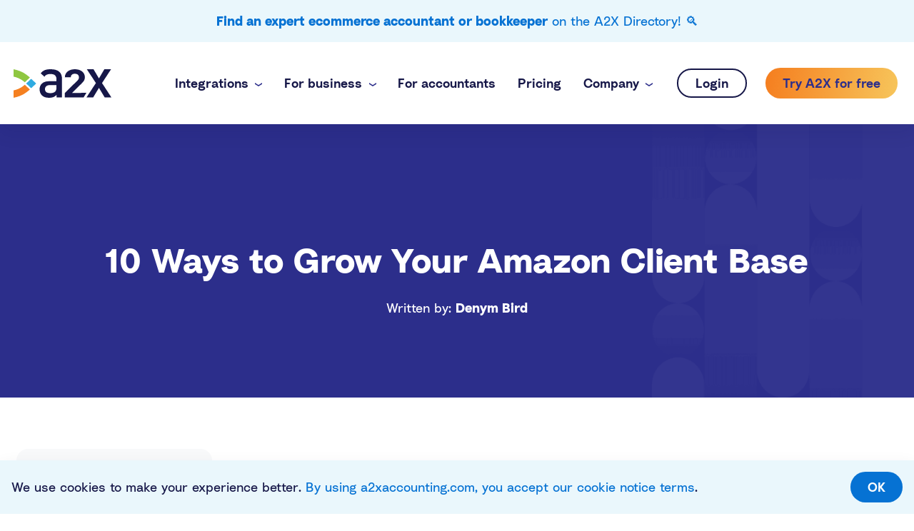

--- FILE ---
content_type: text/html; charset=utf-8
request_url: https://www.a2xaccounting.com/ecommerce-accounting-hub/how-to-grow-your-amazon-seller-client-base
body_size: 47920
content:
<!DOCTYPE html>
<html class="no-js" lang="en">
    <head><meta charset="utf-8" />
<meta http-equiv="X-UA-Compatible" content="IE=edge" />
<meta name="viewport" content="width=device-width, initial-scale=1" />
<style>
    @font-face {
        font-family: "Radial";
        src: url("/font/radial/Radial-Regular.woff?v=1") format("woff");
        font-weight: 400;
        font-style: normal;
        font-display: swap;
    }
    @font-face {
        font-family: "Radial";
        src: url("/font/radial/Radial-Semibold.woff?v=1") format("woff");
        font-weight: 600;
        font-style: normal;
        font-display: swap;
    }
    @font-face {
        font-family: "Radial";
        src: url("/font/radial/Radial-Bold.woff?v=1") format("woff");
        font-weight: 700;
        font-style: normal;
        font-display: swap;
    }
</style>
<script>
    document.documentElement.className =
        document.documentElement.className.replace(/\bno-js\b/g, "") + "js";
</script>
<link
    rel="apple-touch-icon"
    sizes="180x180"
    href="/img/favicon/apple-touch-icon.png"
/>
<link
    rel="icon"
    type="image/png"
    sizes="32x32"
    href="/img/favicon/favicon-32x32.png"
/>
<link
    rel="icon"
    type="image/png"
    sizes="16x16"
    href="/img/favicon/favicon-16x16.png"
/>
<link rel="manifest" href="/img/favicon/site.webmanifest" />

<meta name="msapplication-TileColor" content="#0672d3" />
<meta name="theme-color" content="#ffffff" />
<meta name="language" content="en" />
<meta
    name="robots"
    content="max-snippet:-1, max-image-preview:large, max-video-preview:-1"
/>
<meta http-equiv="Content-Type" content="text/html; charset=utf-8" />
<meta itemprop="name" content="10 Ways to Grow Your Amazon Client Base" />
<meta name="application-name" content="10 Ways to Grow Your Amazon Client Base" />
<link rel="canonical" href="https://www.a2xaccounting.com/ecommerce-accounting-hub/how-to-grow-your-amazon-seller-client-base" />
<meta itemprop="url" content="https://www.a2xaccounting.com/ecommerce-accounting-hub/how-to-grow-your-amazon-seller-client-base" />

<title>10 Steps for Accountants to Get More Amazon Seller Clients </title>
<meta name="description" content="How do you grow your Amazon FBA client base, and reach more Amazon sellers? We’ve got ten steps that will help." />
<meta property="og:title" content="10 Steps for Accountants to Get More Amazon Seller Clients " />
    <meta property="twitter:title" content="10 Steps for Accountants to Get More Amazon Seller Clients " />
<meta name="og:description" content="How do you grow your Amazon FBA client base, and reach more Amazon sellers? We’ve got ten steps that will help." />
<meta property="og:image" content="/img/pages/A2X-opengraph.png" />
    <meta
        property="og:image:secure_url"
        content="/img/pages/A2X-opengraph.png"
    />
    <meta name="twitter:image" content="/img/pages/A2X-opengraph.png" />


<meta property="og:site_name" content="A2X Accounting" />
<meta property="og:locale" content="en_US" />
<meta property="og:type" content="website" />
<meta property="og:url" content="https://www.a2xaccounting.com/ecommerce-accounting-hub/how-to-grow-your-amazon-seller-client-base" />
<meta property="og:image:width" content="1920" />
<meta property="og:image:height" content="1080" />
<meta name="twitter:card" content="summary_large_image" />
<meta name="robots" content="index,follow" />
        <meta name="googlebot" content="index,follow" />
    


<meta
    name="facebook-domain-verification"
    content="gtb6nxd6owjghinsyrti27d23pycel"
/><link rel="stylesheet" href="/assets/css/main.min.css" media="screen" />
<script type="text/javascript">
    _linkedin_partner_id = "4332284";
    window._linkedin_data_partner_ids = window._linkedin_data_partner_ids || [];
    window._linkedin_data_partner_ids.push(_linkedin_partner_id);
</script>
<script type="text/javascript">
    (function (l) {
        if (!l) {
            window.lintrk = function (a, b) {
                window.lintrk.q.push([a, b]);
            };
            window.lintrk.q = [];
        }
        var s = document.getElementsByTagName("script")[0];
        var b = document.createElement("script");
        b.type = "text/javascript";
        b.async = true;
        b.src = "https://snap.licdn.com/li.lms-analytics/insight.min.js";
        s.parentNode.insertBefore(b, s);
    })(window.lintrk);
</script>
<noscript>
    <img
        height="1"
        width="1"
        style="display:none;"
        alt=""
        src="https://px.ads.linkedin.com/collect/?pid=4332284&fmt=gif"
    />
</noscript>



    
<script>(function(w,d,s,l,i){w[l]=w[l]||[];w[l].push({'gtm.start':
    new Date().getTime(),event:'gtm.js'});var f=d.getElementsByTagName(s)[0],
    j=d.createElement(s),dl=l!='dataLayer'?'&l='+l:'';j.async=true;j.src=
    'https://www.googletagmanager.com/gtm.js?id='+i+dl;f.parentNode.insertBefore(j,f);
    })(window,document,'script','dataLayer','GTM-TFL9L78');</script>
    


    </head>
    <body
        
            class="page-page
            "
        
    >
    
    <noscript
        ><iframe
            src="https://www.googletagmanager.com/ns.html?id=GTM-TFL9L78"
            height="0"
            width="0"
            style="display:none;visibility:hidden"
        ></iframe
    ></noscript>
    





<div id="nav-space"></div>
<div id="header" class="regular fixed-top">
    
        
    
        
            <div class="top-bar text-center bg-atx-sky-blue py-3">
                <p><a href="https://www.a2xaccounting.com/ecommerce-accountant-directory" title="Find an expert ecommerce accountant or bookkeeper on the A2X Directory! 🔍" target="_blank" rel="noopener"><strong>Find an expert ecommerce accountant or bookkeeper</strong> on the A2X Directory! 🔍</a></p>
            </div>
        
    


    
    <nav class="navbar pt-4 pb-4 container navbar-expand-lg navbar-light">
        <a class="navbar-brand" href="/">
            <img
                loading="lazy"
                src="/img/front/logo-a2x.svg"
                class="atx-logo-dark"
                width="143"
                height="40"
                alt="A2X Logo"
            />
            <img
                loading="lazy"
                src="/img/front/logo-a2x-white-no-trademark.svg"
                class="atx-logo-white"
                width="143"
                height="40"
                alt="A2X Logo"
            />
            <img
                loading="lazy"
                src="/img/front/logo-a2x-graphic-only.svg"
                class="atx-logo-graphic-only"
                width="33"
                height="40"
                alt="A2X Logo"
            />
            <img
                loading="lazy"
                src="/img/front/logo-a2x-graphic-only-white.svg"
                class="atx-logo-graphic-only-white"
                width="33"
                height="40"
                alt="A2X Logo"
            />
        </a>
        <button
            class="navbar-toggler"
            data-toggle="collapse"
            data-target="#navbarNavDropdown"
            aria-controls="navbarNavDropdown"
            aria-expanded="false"
            aria-label="Toggle navigation"
        >
            <div class="animated-icon2">
                <span></span><span></span><span></span><span></span>
            </div>
        </button>
        <div
            class="collapse navbar-collapse justify-content-end mx-lg-0 mx-n4"
            id="navbarNavDropdown"
        >
            <ul
    class="navbar-nav nav-fill w-95 align-items-start align-items-sm-center d-none d-lg-flex"
>
    
        
            <li class="nav-item dropdown">
                <a
                    class="nav-link dropdown-toggle"
                    href="#"
                    id="navbarDropdownIntegrations"
                    role="button"
                    data-toggle="dropdown"
                    aria-haspopup="true"
                    aria-expanded="false"
                >
                    <span>Integrations</span>
                </a>
                
                    <ul
                        class="dropdown-menu dropdown-with-icon py-3"
                        aria-labelledby="navbarDropdownIntegrations"
                    >
                        <div class="chevron"></div>
                        
                            <p class="dropdown-header pl-4">
                                Select your channel
                            </p>
                        
                        
                            
                                <li class="dropdown-item-with-submenu">
                                    <a
                                        class="dropdown-item"
                                        href="#"
                                        id="navbarDropdownAmazon"
                                        role="button"
                                        data-toggle="dropdown"
                                        aria-haspopup="true"
                                        aria-expanded="false"
                                    >
                                        <span
                                            class="dropdown-item-backdrop"
                                        ></span>
                                        <span
                                            class="position-relative position-index-1"
                                        >
                                            
                                                <div class="image-container">
                                                    <img
                                                        loading="lazy"
                                                        src="/img/front/icon-amazon-white.svg"
                                                        width="40px"
                                                        height="40px"
                                                        alt="Amazon"
                                                    />
                                                    <img
                                                        loading="lazy"
                                                        src="/img/front/icon-amazon-blue.svg"
                                                        width="40px"
                                                        height="40px"
                                                        alt="Amazon"
                                                    />
                                                </div>
                                            
                                            Amazon</span
                                        >
                                    </a>
                                    <ul
                                        class="dropdown-menu dropdown-with-icon p-3"
                                        aria-labelledby="navbarDropdownAmazon"
                                    >
                                        
                                            <p class="dropdown-header pl-2">
                                                Select your accounting
                                            </p>
                                        
                                        
                                            <a
                                                class="dropdown-item"
                                                href="/integrations/amazon/quickbooks"
                                                
                                            >
                                                
                                                    <div
                                                        class="image-container"
                                                    >
                                                        <img
                                                            loading="lazy"
                                                            src="/img/front/icon-qbo-white.svg"
                                                            width="40px"
                                                            height="40px"
                                                            alt="QuickBooks and Amazon"
                                                        />
                                                        <img
                                                            loading="lazy"
                                                            src="/img/front/icon-qbo-blue.svg"
                                                            width="40px"
                                                            height="40px"
                                                            alt="QuickBooks and Amazon"
                                                        />
                                                    </div>
                                                
                                                QuickBooks and Amazon</a
                                            >
                                        
                                            <a
                                                class="dropdown-item"
                                                href="/integrations/amazon/xero"
                                                
                                            >
                                                
                                                    <div
                                                        class="image-container"
                                                    >
                                                        <img
                                                            loading="lazy"
                                                            src="/img/front/icon-xero-white.svg"
                                                            width="40px"
                                                            height="40px"
                                                            alt="Xero and Amazon"
                                                        />
                                                        <img
                                                            loading="lazy"
                                                            src="/img/front/icon-xero-blue.svg"
                                                            width="40px"
                                                            height="40px"
                                                            alt="Xero and Amazon"
                                                        />
                                                    </div>
                                                
                                                Xero and Amazon</a
                                            >
                                        
                                            <a
                                                class="dropdown-item"
                                                href="/netsuite"
                                                
                                            >
                                                
                                                    <div
                                                        class="image-container"
                                                    >
                                                        <img
                                                            loading="lazy"
                                                            src="/img/front/icon-netsuite-white.svg"
                                                            width="40px"
                                                            height="40px"
                                                            alt="NetSuite and Amazon"
                                                        />
                                                        <img
                                                            loading="lazy"
                                                            src="/img/front/icon-netsuite-blue.svg"
                                                            width="40px"
                                                            height="40px"
                                                            alt="NetSuite and Amazon"
                                                        />
                                                    </div>
                                                
                                                NetSuite and Amazon</a
                                            >
                                        
                                    </ul>
                                </li>
                            
                        
                            
                                <li class="dropdown-item-with-submenu">
                                    <a
                                        class="dropdown-item"
                                        href="#"
                                        id="navbarDropdownShopify"
                                        role="button"
                                        data-toggle="dropdown"
                                        aria-haspopup="true"
                                        aria-expanded="false"
                                    >
                                        <span
                                            class="dropdown-item-backdrop"
                                        ></span>
                                        <span
                                            class="position-relative position-index-1"
                                        >
                                            
                                                <div class="image-container">
                                                    <img
                                                        loading="lazy"
                                                        src="/img/front/icon-shopify-white.svg"
                                                        width="40px"
                                                        height="40px"
                                                        alt="Shopify"
                                                    />
                                                    <img
                                                        loading="lazy"
                                                        src="/img/front/icon-shopify-blue.svg"
                                                        width="40px"
                                                        height="40px"
                                                        alt="Shopify"
                                                    />
                                                </div>
                                            
                                            Shopify</span
                                        >
                                    </a>
                                    <ul
                                        class="dropdown-menu dropdown-with-icon p-3"
                                        aria-labelledby="navbarDropdownShopify"
                                    >
                                        
                                            <p class="dropdown-header pl-2">
                                                Select your accounting
                                            </p>
                                        
                                        
                                            <a
                                                class="dropdown-item"
                                                href="/integrations/shopify/quickbooks"
                                                
                                            >
                                                
                                                    <div
                                                        class="image-container"
                                                    >
                                                        <img
                                                            loading="lazy"
                                                            src="/img/front/icon-qbo-white.svg"
                                                            width="40px"
                                                            height="40px"
                                                            alt="QuickBooks and Shopify"
                                                        />
                                                        <img
                                                            loading="lazy"
                                                            src="/img/front/icon-qbo-blue.svg"
                                                            width="40px"
                                                            height="40px"
                                                            alt="QuickBooks and Shopify"
                                                        />
                                                    </div>
                                                
                                                QuickBooks and Shopify</a
                                            >
                                        
                                            <a
                                                class="dropdown-item"
                                                href="/integrations/shopify/xero"
                                                
                                            >
                                                
                                                    <div
                                                        class="image-container"
                                                    >
                                                        <img
                                                            loading="lazy"
                                                            src="/img/front/icon-xero-white.svg"
                                                            width="40px"
                                                            height="40px"
                                                            alt="Xero and Shopify"
                                                        />
                                                        <img
                                                            loading="lazy"
                                                            src="/img/front/icon-xero-blue.svg"
                                                            width="40px"
                                                            height="40px"
                                                            alt="Xero and Shopify"
                                                        />
                                                    </div>
                                                
                                                Xero and Shopify</a
                                            >
                                        
                                            <a
                                                class="dropdown-item"
                                                href="/netsuite"
                                                
                                            >
                                                
                                                    <div
                                                        class="image-container"
                                                    >
                                                        <img
                                                            loading="lazy"
                                                            src="/img/front/icon-netsuite-white.svg"
                                                            width="40px"
                                                            height="40px"
                                                            alt="NetSuite and Shopify"
                                                        />
                                                        <img
                                                            loading="lazy"
                                                            src="/img/front/icon-netsuite-blue.svg"
                                                            width="40px"
                                                            height="40px"
                                                            alt="NetSuite and Shopify"
                                                        />
                                                    </div>
                                                
                                                NetSuite and Shopify</a
                                            >
                                        
                                    </ul>
                                </li>
                            
                        
                            
                                <li class="dropdown-item-with-submenu">
                                    <a
                                        class="dropdown-item"
                                        href="#"
                                        id="navbarDropdowneBay"
                                        role="button"
                                        data-toggle="dropdown"
                                        aria-haspopup="true"
                                        aria-expanded="false"
                                    >
                                        <span
                                            class="dropdown-item-backdrop"
                                        ></span>
                                        <span
                                            class="position-relative position-index-1"
                                        >
                                            
                                                <div class="image-container">
                                                    <img
                                                        loading="lazy"
                                                        src="/img/front/icon-ebay-white.svg"
                                                        width="40px"
                                                        height="40px"
                                                        alt="eBay"
                                                    />
                                                    <img
                                                        loading="lazy"
                                                        src="/img/front/icon-ebay-blue.svg"
                                                        width="40px"
                                                        height="40px"
                                                        alt="eBay"
                                                    />
                                                </div>
                                            
                                            eBay</span
                                        >
                                    </a>
                                    <ul
                                        class="dropdown-menu dropdown-with-icon p-3"
                                        aria-labelledby="navbarDropdowneBay"
                                    >
                                        
                                            <p class="dropdown-header pl-2">
                                                Select your accounting
                                            </p>
                                        
                                        
                                            <a
                                                class="dropdown-item"
                                                href="/integrations/ebay/quickbooks"
                                                
                                            >
                                                
                                                    <div
                                                        class="image-container"
                                                    >
                                                        <img
                                                            loading="lazy"
                                                            src="/img/front/icon-qbo-white.svg"
                                                            width="40px"
                                                            height="40px"
                                                            alt="QuickBooks and eBay"
                                                        />
                                                        <img
                                                            loading="lazy"
                                                            src="/img/front/icon-qbo-blue.svg"
                                                            width="40px"
                                                            height="40px"
                                                            alt="QuickBooks and eBay"
                                                        />
                                                    </div>
                                                
                                                QuickBooks and eBay</a
                                            >
                                        
                                            <a
                                                class="dropdown-item"
                                                href="/integrations/ebay/xero"
                                                
                                            >
                                                
                                                    <div
                                                        class="image-container"
                                                    >
                                                        <img
                                                            loading="lazy"
                                                            src="/img/front/icon-xero-white.svg"
                                                            width="40px"
                                                            height="40px"
                                                            alt="Xero and eBay"
                                                        />
                                                        <img
                                                            loading="lazy"
                                                            src="/img/front/icon-xero-blue.svg"
                                                            width="40px"
                                                            height="40px"
                                                            alt="Xero and eBay"
                                                        />
                                                    </div>
                                                
                                                Xero and eBay</a
                                            >
                                        
                                            <a
                                                class="dropdown-item"
                                                href="/netsuite"
                                                
                                            >
                                                
                                                    <div
                                                        class="image-container"
                                                    >
                                                        <img
                                                            loading="lazy"
                                                            src="/img/front/icon-netsuite-white.svg"
                                                            width="40px"
                                                            height="40px"
                                                            alt="NetSuite and eBay"
                                                        />
                                                        <img
                                                            loading="lazy"
                                                            src="/img/front/icon-netsuite-blue.svg"
                                                            width="40px"
                                                            height="40px"
                                                            alt="NetSuite and eBay"
                                                        />
                                                    </div>
                                                
                                                NetSuite and eBay</a
                                            >
                                        
                                    </ul>
                                </li>
                            
                        
                            
                                <li class="dropdown-item-with-submenu">
                                    <a
                                        class="dropdown-item"
                                        href="#"
                                        id="navbarDropdownEtsy"
                                        role="button"
                                        data-toggle="dropdown"
                                        aria-haspopup="true"
                                        aria-expanded="false"
                                    >
                                        <span
                                            class="dropdown-item-backdrop"
                                        ></span>
                                        <span
                                            class="position-relative position-index-1"
                                        >
                                            
                                                <div class="image-container">
                                                    <img
                                                        loading="lazy"
                                                        src="/img/front/icon-etsy-white.svg"
                                                        width="40px"
                                                        height="40px"
                                                        alt="Etsy"
                                                    />
                                                    <img
                                                        loading="lazy"
                                                        src="/img/front/icon-etsy-blue.svg"
                                                        width="40px"
                                                        height="40px"
                                                        alt="Etsy"
                                                    />
                                                </div>
                                            
                                            Etsy</span
                                        >
                                    </a>
                                    <ul
                                        class="dropdown-menu dropdown-with-icon p-3"
                                        aria-labelledby="navbarDropdownEtsy"
                                    >
                                        
                                            <p class="dropdown-header pl-2">
                                                Select your accounting
                                            </p>
                                        
                                        
                                            <a
                                                class="dropdown-item"
                                                href="/integrations/etsy/quickbooks"
                                                
                                            >
                                                
                                                    <div
                                                        class="image-container"
                                                    >
                                                        <img
                                                            loading="lazy"
                                                            src="/img/front/icon-qbo-white.svg"
                                                            width="40px"
                                                            height="40px"
                                                            alt="QuickBooks and Etsy"
                                                        />
                                                        <img
                                                            loading="lazy"
                                                            src="/img/front/icon-qbo-blue.svg"
                                                            width="40px"
                                                            height="40px"
                                                            alt="QuickBooks and Etsy"
                                                        />
                                                    </div>
                                                
                                                QuickBooks and Etsy</a
                                            >
                                        
                                            <a
                                                class="dropdown-item"
                                                href="/integrations/etsy/xero"
                                                
                                            >
                                                
                                                    <div
                                                        class="image-container"
                                                    >
                                                        <img
                                                            loading="lazy"
                                                            src="/img/front/icon-xero-white.svg"
                                                            width="40px"
                                                            height="40px"
                                                            alt="Xero and Etsy"
                                                        />
                                                        <img
                                                            loading="lazy"
                                                            src="/img/front/icon-xero-blue.svg"
                                                            width="40px"
                                                            height="40px"
                                                            alt="Xero and Etsy"
                                                        />
                                                    </div>
                                                
                                                Xero and Etsy</a
                                            >
                                        
                                            <a
                                                class="dropdown-item"
                                                href="/netsuite"
                                                
                                            >
                                                
                                                    <div
                                                        class="image-container"
                                                    >
                                                        <img
                                                            loading="lazy"
                                                            src="/img/front/icon-netsuite-white.svg"
                                                            width="40px"
                                                            height="40px"
                                                            alt="NetSuite and Etsy"
                                                        />
                                                        <img
                                                            loading="lazy"
                                                            src="/img/front/icon-netsuite-blue.svg"
                                                            width="40px"
                                                            height="40px"
                                                            alt="NetSuite and Etsy"
                                                        />
                                                    </div>
                                                
                                                NetSuite and Etsy</a
                                            >
                                        
                                    </ul>
                                </li>
                            
                        
                            
                                <li class="dropdown-item-with-submenu">
                                    <a
                                        class="dropdown-item"
                                        href="#"
                                        id="navbarDropdownWalmart"
                                        role="button"
                                        data-toggle="dropdown"
                                        aria-haspopup="true"
                                        aria-expanded="false"
                                    >
                                        <span
                                            class="dropdown-item-backdrop"
                                        ></span>
                                        <span
                                            class="position-relative position-index-1"
                                        >
                                            
                                                <div class="image-container">
                                                    <img
                                                        loading="lazy"
                                                        src="/img/front/icon-walmart-white.svg"
                                                        width="40px"
                                                        height="40px"
                                                        alt="Walmart"
                                                    />
                                                    <img
                                                        loading="lazy"
                                                        src="/img/front/icon-walmart-blue.svg"
                                                        width="40px"
                                                        height="40px"
                                                        alt="Walmart"
                                                    />
                                                </div>
                                            
                                            Walmart</span
                                        >
                                    </a>
                                    <ul
                                        class="dropdown-menu dropdown-with-icon p-3"
                                        aria-labelledby="navbarDropdownWalmart"
                                    >
                                        
                                            <p class="dropdown-header pl-2">
                                                Select your accounting
                                            </p>
                                        
                                        
                                            <a
                                                class="dropdown-item"
                                                href="/integrations/walmart/quickbooks"
                                                
                                            >
                                                
                                                    <div
                                                        class="image-container"
                                                    >
                                                        <img
                                                            loading="lazy"
                                                            src="/img/front/icon-qbo-white.svg"
                                                            width="40px"
                                                            height="40px"
                                                            alt="QuickBooks and Walmart"
                                                        />
                                                        <img
                                                            loading="lazy"
                                                            src="/img/front/icon-qbo-blue.svg"
                                                            width="40px"
                                                            height="40px"
                                                            alt="QuickBooks and Walmart"
                                                        />
                                                    </div>
                                                
                                                QuickBooks and Walmart</a
                                            >
                                        
                                            <a
                                                class="dropdown-item"
                                                href="/integrations/walmart/xero"
                                                
                                            >
                                                
                                                    <div
                                                        class="image-container"
                                                    >
                                                        <img
                                                            loading="lazy"
                                                            src="/img/front/icon-xero-white.svg"
                                                            width="40px"
                                                            height="40px"
                                                            alt="Xero and Walmart"
                                                        />
                                                        <img
                                                            loading="lazy"
                                                            src="/img/front/icon-xero-blue.svg"
                                                            width="40px"
                                                            height="40px"
                                                            alt="Xero and Walmart"
                                                        />
                                                    </div>
                                                
                                                Xero and Walmart</a
                                            >
                                        
                                            <a
                                                class="dropdown-item"
                                                href="/netsuite"
                                                
                                            >
                                                
                                                    <div
                                                        class="image-container"
                                                    >
                                                        <img
                                                            loading="lazy"
                                                            src="/img/front/icon-netsuite-white.svg"
                                                            width="40px"
                                                            height="40px"
                                                            alt="NetSuite and Walmart"
                                                        />
                                                        <img
                                                            loading="lazy"
                                                            src="/img/front/icon-netsuite-blue.svg"
                                                            width="40px"
                                                            height="40px"
                                                            alt="NetSuite and Walmart"
                                                        />
                                                    </div>
                                                
                                                NetSuite and Walmart</a
                                            >
                                        
                                    </ul>
                                </li>
                            
                        
                            
                                <li class="dropdown-item-with-submenu">
                                    <a
                                        class="dropdown-item"
                                        href="#"
                                        id="navbarDropdownPayPal"
                                        role="button"
                                        data-toggle="dropdown"
                                        aria-haspopup="true"
                                        aria-expanded="false"
                                    >
                                        <span
                                            class="dropdown-item-backdrop"
                                        ></span>
                                        <span
                                            class="position-relative position-index-1"
                                        >
                                            
                                                <div class="image-container">
                                                    <img
                                                        loading="lazy"
                                                        src="/img/front/icon-paypal-white.svg"
                                                        width="40px"
                                                        height="40px"
                                                        alt="PayPal"
                                                    />
                                                    <img
                                                        loading="lazy"
                                                        src="/img/front/icon-paypal-blue.svg"
                                                        width="40px"
                                                        height="40px"
                                                        alt="PayPal"
                                                    />
                                                </div>
                                            
                                            PayPal</span
                                        >
                                    </a>
                                    <ul
                                        class="dropdown-menu dropdown-with-icon p-3"
                                        aria-labelledby="navbarDropdownPayPal"
                                    >
                                        
                                            <p class="dropdown-header pl-2">
                                                Select your accounting
                                            </p>
                                        
                                        
                                            <a
                                                class="dropdown-item"
                                                href="/integrations/paypal/quickbooks"
                                                
                                            >
                                                
                                                    <div
                                                        class="image-container"
                                                    >
                                                        <img
                                                            loading="lazy"
                                                            src="/img/front/icon-qbo-white.svg"
                                                            width="40px"
                                                            height="40px"
                                                            alt="QuickBooks and PayPal"
                                                        />
                                                        <img
                                                            loading="lazy"
                                                            src="/img/front/icon-qbo-blue.svg"
                                                            width="40px"
                                                            height="40px"
                                                            alt="QuickBooks and PayPal"
                                                        />
                                                    </div>
                                                
                                                QuickBooks and PayPal</a
                                            >
                                        
                                            <a
                                                class="dropdown-item"
                                                href="/integrations/paypal/xero"
                                                
                                            >
                                                
                                                    <div
                                                        class="image-container"
                                                    >
                                                        <img
                                                            loading="lazy"
                                                            src="/img/front/icon-xero-white.svg"
                                                            width="40px"
                                                            height="40px"
                                                            alt="Xero and PayPal"
                                                        />
                                                        <img
                                                            loading="lazy"
                                                            src="/img/front/icon-xero-blue.svg"
                                                            width="40px"
                                                            height="40px"
                                                            alt="Xero and PayPal"
                                                        />
                                                    </div>
                                                
                                                Xero and PayPal</a
                                            >
                                        
                                            <a
                                                class="dropdown-item"
                                                href="/netsuite"
                                                
                                            >
                                                
                                                    <div
                                                        class="image-container"
                                                    >
                                                        <img
                                                            loading="lazy"
                                                            src="/img/front/icon-netsuite-white.svg"
                                                            width="40px"
                                                            height="40px"
                                                            alt="NetSuite and PayPal"
                                                        />
                                                        <img
                                                            loading="lazy"
                                                            src="/img/front/icon-netsuite-blue.svg"
                                                            width="40px"
                                                            height="40px"
                                                            alt="NetSuite and PayPal"
                                                        />
                                                    </div>
                                                
                                                NetSuite and PayPal</a
                                            >
                                        
                                    </ul>
                                </li>
                            
                        
                            
                                <li class="dropdown-item-with-submenu">
                                    <a
                                        class="dropdown-item"
                                        href="#"
                                        id="navbarDropdownMulti-channel"
                                        role="button"
                                        data-toggle="dropdown"
                                        aria-haspopup="true"
                                        aria-expanded="false"
                                    >
                                        <span
                                            class="dropdown-item-backdrop"
                                        ></span>
                                        <span
                                            class="position-relative position-index-1"
                                        >
                                            
                                                <div class="image-container">
                                                    <img
                                                        loading="lazy"
                                                        src="/img/front/icon-multi-channel-white.svg"
                                                        width="40px"
                                                        height="40px"
                                                        alt="Multi-channel"
                                                    />
                                                    <img
                                                        loading="lazy"
                                                        src="/img/front/icon-multi-channel-blue.svg"
                                                        width="40px"
                                                        height="40px"
                                                        alt="Multi-channel"
                                                    />
                                                </div>
                                            
                                            Multi-channel</span
                                        >
                                    </a>
                                    <ul
                                        class="dropdown-menu dropdown-with-icon p-3"
                                        aria-labelledby="navbarDropdownMulti-channel"
                                    >
                                        
                                            <p class="dropdown-header pl-2">
                                                Select your accounting
                                            </p>
                                        
                                        
                                            <a
                                                class="dropdown-item"
                                                href="/integrations/multi-channel/quickbooks"
                                                
                                            >
                                                
                                                    <div
                                                        class="image-container"
                                                    >
                                                        <img
                                                            loading="lazy"
                                                            src="/img/front/icon-qbo-white.svg"
                                                            width="40px"
                                                            height="40px"
                                                            alt="QuickBooks and Multi-channel"
                                                        />
                                                        <img
                                                            loading="lazy"
                                                            src="/img/front/icon-qbo-blue.svg"
                                                            width="40px"
                                                            height="40px"
                                                            alt="QuickBooks and Multi-channel"
                                                        />
                                                    </div>
                                                
                                                QuickBooks and Multi-channel</a
                                            >
                                        
                                            <a
                                                class="dropdown-item"
                                                href="/integrations/multi-channel/xero"
                                                
                                            >
                                                
                                                    <div
                                                        class="image-container"
                                                    >
                                                        <img
                                                            loading="lazy"
                                                            src="/img/front/icon-xero-white.svg"
                                                            width="40px"
                                                            height="40px"
                                                            alt="Xero and Multi-channel"
                                                        />
                                                        <img
                                                            loading="lazy"
                                                            src="/img/front/icon-xero-blue.svg"
                                                            width="40px"
                                                            height="40px"
                                                            alt="Xero and Multi-channel"
                                                        />
                                                    </div>
                                                
                                                Xero and Multi-channel</a
                                            >
                                        
                                            <a
                                                class="dropdown-item"
                                                href="/netsuite"
                                                
                                            >
                                                
                                                    <div
                                                        class="image-container"
                                                    >
                                                        <img
                                                            loading="lazy"
                                                            src="/img/front/icon-netsuite-white.svg"
                                                            width="40px"
                                                            height="40px"
                                                            alt="NetSuite and Multi-channel"
                                                        />
                                                        <img
                                                            loading="lazy"
                                                            src="/img/front/icon-netsuite-blue.svg"
                                                            width="40px"
                                                            height="40px"
                                                            alt="NetSuite and Multi-channel"
                                                        />
                                                    </div>
                                                
                                                NetSuite and Multi-channel</a
                                            >
                                        
                                    </ul>
                                </li>
                            
                        
                    </ul>
                
            </li>
        

    
        
            <li class="nav-item dropdown">
                <a
                    class="nav-link dropdown-toggle"
                    href="#"
                    id="navbarDropdownFor business"
                    role="button"
                    data-toggle="dropdown"
                    aria-haspopup="true"
                    aria-expanded="false"
                >
                    <span>For business</span>
                </a>
                
                    <ul
                        class="dropdown-menu dropdown-with-icon py-3"
                        aria-labelledby="navbarDropdownFor business"
                    >
                        <div class="chevron"></div>
                        
                        
                            
                                <li>
                                    <a
                                        class="dropdown-item"
                                        href="/ecommerce-accountant-directory"
                                        
                                    >
                                        
                                            
                                                <img
                                                    loading="lazy"
                                                    src="/img/front/nav-icons/nav-find-advisor.svg"
                                                    width="40px"
                                                    height="40px"
                                                    alt="Find an accountant or bookkeeper"
                                                />
                                            
                                        
                                        Find an accountant or bookkeeper</a
                                    >
                                </li>
                            
                        
                            
                                <li>
                                    <a
                                        class="dropdown-item"
                                        href="/case-studies"
                                        
                                    >
                                        
                                            
                                                <img
                                                    loading="lazy"
                                                    src="/img/front/nav-icons/nav-customer-stories.svg"
                                                    width="40px"
                                                    height="40px"
                                                    alt="Customer stories"
                                                />
                                            
                                        
                                        Customer stories</a
                                    >
                                </li>
                            
                        
                            
                                <li>
                                    <a
                                        class="dropdown-item"
                                        href="/ecommerce-accounting-hub"
                                        
                                    >
                                        
                                            
                                                <img
                                                    loading="lazy"
                                                    src="/img/front/nav-icons/nav-ecom-basics.svg"
                                                    width="40px"
                                                    height="40px"
                                                    alt="Ecommerce accounting basics"
                                                />
                                            
                                        
                                        Ecommerce accounting basics</a
                                    >
                                </li>
                            
                        
                            
                                <li>
                                    <a
                                        class="dropdown-item"
                                        href="/downloads"
                                        
                                    >
                                        
                                            
                                                <img
                                                    loading="lazy"
                                                    src="/img/front/nav-icons/nav-templates-checklists.svg"
                                                    width="40px"
                                                    height="40px"
                                                    alt="Templates and checklists"
                                                />
                                            
                                        
                                        Templates and checklists</a
                                    >
                                </li>
                            
                        
                            
                                <li>
                                    <a
                                        class="dropdown-item"
                                        href="/clarity"
                                        
                                    >
                                        
                                            
                                                <img
                                                    loading="lazy"
                                                    src="/img/front/icon-clarity-white.svg"
                                                    width="40px"
                                                    height="40px"
                                                    alt="A2X Clarity – Subledger &amp; Analytics"
                                                />
                                            
                                        
                                        A2X Clarity – Subledger &amp; Analytics</a
                                    >
                                </li>
                            
                        
                    </ul>
                
            </li>
        

    
        
            
            


            <li class="nav-item ">
                
                    <a class="nav-link" href="/accountants"
                        ><span>For accountants</span></a
                    >
                
            </li>
        

    
        
            
            


            <li class="nav-item ">
                
                    <a class="nav-link" href="/pricing"
                        ><span>Pricing</span></a
                    >
                
            </li>
        

    
        
            <li class="nav-item dropdown">
                <a
                    class="nav-link dropdown-toggle"
                    href="#"
                    id="navbarDropdownCompany"
                    role="button"
                    data-toggle="dropdown"
                    aria-haspopup="true"
                    aria-expanded="false"
                >
                    <span>Company</span>
                </a>
                
                    <ul
                        class="dropdown-menu dropdown-with-icon py-3"
                        aria-labelledby="navbarDropdownCompany"
                    >
                        <div class="chevron"></div>
                        
                        
                            
                                <li>
                                    <a
                                        class="dropdown-item"
                                        href="/reviews"
                                        
                                    >
                                        
                                            
                                                <img
                                                    loading="lazy"
                                                    src="/img/front/nav-icons/nav-customer-stories.svg"
                                                    width="40px"
                                                    height="40px"
                                                    alt="Customer reviews"
                                                />
                                            
                                        
                                        Customer reviews</a
                                    >
                                </li>
                            
                        
                            
                                <li>
                                    <a
                                        class="dropdown-item"
                                        href="/blog"
                                        
                                    >
                                        
                                            
                                                <img
                                                    loading="lazy"
                                                    src="/img/front/nav-icons/nav-blog.svg"
                                                    width="40px"
                                                    height="40px"
                                                    alt="Blog"
                                                />
                                            
                                        
                                        Blog</a
                                    >
                                </li>
                            
                        
                            
                                <li>
                                    <a
                                        class="dropdown-item"
                                        href="https://support.a2xaccounting.com"
                                        
                                            target="_blank"
                                        
                                    >
                                        
                                            
                                                <img
                                                    loading="lazy"
                                                    src="/img/front/nav-icons/nav-support.svg"
                                                    width="40px"
                                                    height="40px"
                                                    alt="Support center"
                                                />
                                            
                                        
                                        Support center</a
                                    >
                                </li>
                            
                        
                            
                                <li>
                                    <a
                                        class="dropdown-item"
                                        href="/about"
                                        
                                    >
                                        
                                            
                                                <img
                                                    loading="lazy"
                                                    src="/img/front/nav-icons/nav-about.svg"
                                                    width="40px"
                                                    height="40px"
                                                    alt="About us"
                                                />
                                            
                                        
                                        About us</a
                                    >
                                </li>
                            
                        
                            
                                <li>
                                    <a
                                        class="dropdown-item"
                                        href="/contact"
                                        
                                    >
                                        
                                            
                                                <img
                                                    loading="lazy"
                                                    src="/img/front/nav-icons/nav-contact.svg"
                                                    width="40px"
                                                    height="40px"
                                                    alt="Contact us"
                                                />
                                            
                                        
                                        Contact us</a
                                    >
                                </li>
                            
                        
                    </ul>
                
            </li>
        

    
        
            
            
                
            


            <li class="nav-item btn-login-item">
                
                    <a class="btn btn-outline-light btn-login" href="/login"
                        ><span>Login</span></a
                    >
                
            </li>
        

    
        
            
            
                
            


            <li class="nav-item ">
                
                    <button
                        class="btn btn-gradient-orange btn-signup"
                        
                            
                                data-toggle="modal"ZgotmplZ
                            
                                data-target="#modal-signup-multi"ZgotmplZ
                            
                        
                        href=""
                    >
                        <span>Try A2X for free</span>
                    </button>
                
            </li>
        

    
</ul>


            <ul
    id="accordion-nav-items"
    class="navbar-nav atx-navbar-accordion nav-fill mt-4 d-flex d-lg-none"
>
    
        
            <li class="nav-item">
                <button
                    class="btn btn-link btn-block text-left collapsed"
                    data-toggle="collapse"
                    data-target="#collapse-nav-integrations"
                    aria-expanded="false"
                    aria-controls="collapse-nav-integrations"
                >
                    <h5
                        class="m-0 text-atx-darker-blue text-uppercase font-weight-bold"
                    >
                        <span>Integrations</span>
                    </h5>
                </button>
                <div
                    id="collapse-nav-integrations"
                    class="collapse"
                    data-parent="#accordion-nav-items"
                >
                    <div class="card-body pt-0">
                        
                            
                            <ul
                                class="list-unstyled list-spacing-4 accordion-submenu-nav-items"
                                id="accordion-integrations-nav-items"
                            >
                                
                                    
                                        <li class="nav-item nav-item-accordion">
                                            <button
                                                class="btn btn-link btn-block bg-white text-left collapsed"
                                                data-toggle="collapse"
                                                data-target="#collapse-nav-amazon"
                                                aria-expanded="false"
                                                aria-controls="collapse-nav-amazon"
                                            >
                                                <h5
                                                    class="m-0 text-atx-darker-blue text-uppercase font-weight-bold"
                                                >
                                                    <span>Amazon</span>
                                                </h5>
                                            </button>
                                            <div
                                                id="collapse-nav-amazon"
                                                class="collapse"
                                                data-parent="#accordion-integrations-nav-items"
                                            >
                                                <div class="card-body">
                                                    <ul
                                                        class="list-unstyled list-spacing-4"
                                                    >
                                                        
                                                            <li>
                                                                <a
                                                                    href="/integrations/amazon/quickbooks"
                                                                    
                                                                >
                                                                    
                                                                        <img
                                                                            loading="lazy"
                                                                            src="/img/front/icon-qbo-white.svg"
                                                                            width="40px"
                                                                            height="40px"
                                                                            alt="QuickBooks and Amazon"
                                                                            class="img-fluid mr-3"
                                                                        />
                                                                    
                                                                    <span
                                                                        >QuickBooks and Amazon</span
                                                                    ></a
                                                                >
                                                            </li>
                                                        
                                                            <li>
                                                                <a
                                                                    href="/integrations/amazon/xero"
                                                                    
                                                                >
                                                                    
                                                                        <img
                                                                            loading="lazy"
                                                                            src="/img/front/icon-xero-white.svg"
                                                                            width="40px"
                                                                            height="40px"
                                                                            alt="Xero and Amazon"
                                                                            class="img-fluid mr-3"
                                                                        />
                                                                    
                                                                    <span
                                                                        >Xero and Amazon</span
                                                                    ></a
                                                                >
                                                            </li>
                                                        
                                                            <li>
                                                                <a
                                                                    href="/netsuite"
                                                                    
                                                                >
                                                                    
                                                                        <img
                                                                            loading="lazy"
                                                                            src="/img/front/icon-netsuite-white.svg"
                                                                            width="40px"
                                                                            height="40px"
                                                                            alt="NetSuite and Amazon"
                                                                            class="img-fluid mr-3"
                                                                        />
                                                                    
                                                                    <span
                                                                        >NetSuite and Amazon</span
                                                                    ></a
                                                                >
                                                            </li>
                                                        
                                                    </ul>
                                                </div>
                                            </div>
                                        </li>
                                    

                                
                                    
                                        <li class="nav-item nav-item-accordion">
                                            <button
                                                class="btn btn-link btn-block bg-white text-left collapsed"
                                                data-toggle="collapse"
                                                data-target="#collapse-nav-shopify"
                                                aria-expanded="false"
                                                aria-controls="collapse-nav-shopify"
                                            >
                                                <h5
                                                    class="m-0 text-atx-darker-blue text-uppercase font-weight-bold"
                                                >
                                                    <span>Shopify</span>
                                                </h5>
                                            </button>
                                            <div
                                                id="collapse-nav-shopify"
                                                class="collapse"
                                                data-parent="#accordion-integrations-nav-items"
                                            >
                                                <div class="card-body">
                                                    <ul
                                                        class="list-unstyled list-spacing-4"
                                                    >
                                                        
                                                            <li>
                                                                <a
                                                                    href="/integrations/shopify/quickbooks"
                                                                    
                                                                >
                                                                    
                                                                        <img
                                                                            loading="lazy"
                                                                            src="/img/front/icon-qbo-white.svg"
                                                                            width="40px"
                                                                            height="40px"
                                                                            alt="QuickBooks and Shopify"
                                                                            class="img-fluid mr-3"
                                                                        />
                                                                    
                                                                    <span
                                                                        >QuickBooks and Shopify</span
                                                                    ></a
                                                                >
                                                            </li>
                                                        
                                                            <li>
                                                                <a
                                                                    href="/integrations/shopify/xero"
                                                                    
                                                                >
                                                                    
                                                                        <img
                                                                            loading="lazy"
                                                                            src="/img/front/icon-xero-white.svg"
                                                                            width="40px"
                                                                            height="40px"
                                                                            alt="Xero and Shopify"
                                                                            class="img-fluid mr-3"
                                                                        />
                                                                    
                                                                    <span
                                                                        >Xero and Shopify</span
                                                                    ></a
                                                                >
                                                            </li>
                                                        
                                                            <li>
                                                                <a
                                                                    href="/netsuite"
                                                                    
                                                                >
                                                                    
                                                                        <img
                                                                            loading="lazy"
                                                                            src="/img/front/icon-netsuite-white.svg"
                                                                            width="40px"
                                                                            height="40px"
                                                                            alt="NetSuite and Shopify"
                                                                            class="img-fluid mr-3"
                                                                        />
                                                                    
                                                                    <span
                                                                        >NetSuite and Shopify</span
                                                                    ></a
                                                                >
                                                            </li>
                                                        
                                                    </ul>
                                                </div>
                                            </div>
                                        </li>
                                    

                                
                                    
                                        <li class="nav-item nav-item-accordion">
                                            <button
                                                class="btn btn-link btn-block bg-white text-left collapsed"
                                                data-toggle="collapse"
                                                data-target="#collapse-nav-ebay"
                                                aria-expanded="false"
                                                aria-controls="collapse-nav-ebay"
                                            >
                                                <h5
                                                    class="m-0 text-atx-darker-blue text-uppercase font-weight-bold"
                                                >
                                                    <span>eBay</span>
                                                </h5>
                                            </button>
                                            <div
                                                id="collapse-nav-ebay"
                                                class="collapse"
                                                data-parent="#accordion-integrations-nav-items"
                                            >
                                                <div class="card-body">
                                                    <ul
                                                        class="list-unstyled list-spacing-4"
                                                    >
                                                        
                                                            <li>
                                                                <a
                                                                    href="/integrations/ebay/quickbooks"
                                                                    
                                                                >
                                                                    
                                                                        <img
                                                                            loading="lazy"
                                                                            src="/img/front/icon-qbo-white.svg"
                                                                            width="40px"
                                                                            height="40px"
                                                                            alt="QuickBooks and eBay"
                                                                            class="img-fluid mr-3"
                                                                        />
                                                                    
                                                                    <span
                                                                        >QuickBooks and eBay</span
                                                                    ></a
                                                                >
                                                            </li>
                                                        
                                                            <li>
                                                                <a
                                                                    href="/integrations/ebay/xero"
                                                                    
                                                                >
                                                                    
                                                                        <img
                                                                            loading="lazy"
                                                                            src="/img/front/icon-xero-white.svg"
                                                                            width="40px"
                                                                            height="40px"
                                                                            alt="Xero and eBay"
                                                                            class="img-fluid mr-3"
                                                                        />
                                                                    
                                                                    <span
                                                                        >Xero and eBay</span
                                                                    ></a
                                                                >
                                                            </li>
                                                        
                                                            <li>
                                                                <a
                                                                    href="/netsuite"
                                                                    
                                                                >
                                                                    
                                                                        <img
                                                                            loading="lazy"
                                                                            src="/img/front/icon-netsuite-white.svg"
                                                                            width="40px"
                                                                            height="40px"
                                                                            alt="NetSuite and eBay"
                                                                            class="img-fluid mr-3"
                                                                        />
                                                                    
                                                                    <span
                                                                        >NetSuite and eBay</span
                                                                    ></a
                                                                >
                                                            </li>
                                                        
                                                    </ul>
                                                </div>
                                            </div>
                                        </li>
                                    

                                
                                    
                                        <li class="nav-item nav-item-accordion">
                                            <button
                                                class="btn btn-link btn-block bg-white text-left collapsed"
                                                data-toggle="collapse"
                                                data-target="#collapse-nav-etsy"
                                                aria-expanded="false"
                                                aria-controls="collapse-nav-etsy"
                                            >
                                                <h5
                                                    class="m-0 text-atx-darker-blue text-uppercase font-weight-bold"
                                                >
                                                    <span>Etsy</span>
                                                </h5>
                                            </button>
                                            <div
                                                id="collapse-nav-etsy"
                                                class="collapse"
                                                data-parent="#accordion-integrations-nav-items"
                                            >
                                                <div class="card-body">
                                                    <ul
                                                        class="list-unstyled list-spacing-4"
                                                    >
                                                        
                                                            <li>
                                                                <a
                                                                    href="/integrations/etsy/quickbooks"
                                                                    
                                                                >
                                                                    
                                                                        <img
                                                                            loading="lazy"
                                                                            src="/img/front/icon-qbo-white.svg"
                                                                            width="40px"
                                                                            height="40px"
                                                                            alt="QuickBooks and Etsy"
                                                                            class="img-fluid mr-3"
                                                                        />
                                                                    
                                                                    <span
                                                                        >QuickBooks and Etsy</span
                                                                    ></a
                                                                >
                                                            </li>
                                                        
                                                            <li>
                                                                <a
                                                                    href="/integrations/etsy/xero"
                                                                    
                                                                >
                                                                    
                                                                        <img
                                                                            loading="lazy"
                                                                            src="/img/front/icon-xero-white.svg"
                                                                            width="40px"
                                                                            height="40px"
                                                                            alt="Xero and Etsy"
                                                                            class="img-fluid mr-3"
                                                                        />
                                                                    
                                                                    <span
                                                                        >Xero and Etsy</span
                                                                    ></a
                                                                >
                                                            </li>
                                                        
                                                            <li>
                                                                <a
                                                                    href="/netsuite"
                                                                    
                                                                >
                                                                    
                                                                        <img
                                                                            loading="lazy"
                                                                            src="/img/front/icon-netsuite-white.svg"
                                                                            width="40px"
                                                                            height="40px"
                                                                            alt="NetSuite and Etsy"
                                                                            class="img-fluid mr-3"
                                                                        />
                                                                    
                                                                    <span
                                                                        >NetSuite and Etsy</span
                                                                    ></a
                                                                >
                                                            </li>
                                                        
                                                    </ul>
                                                </div>
                                            </div>
                                        </li>
                                    

                                
                                    
                                        <li class="nav-item nav-item-accordion">
                                            <button
                                                class="btn btn-link btn-block bg-white text-left collapsed"
                                                data-toggle="collapse"
                                                data-target="#collapse-nav-walmart"
                                                aria-expanded="false"
                                                aria-controls="collapse-nav-walmart"
                                            >
                                                <h5
                                                    class="m-0 text-atx-darker-blue text-uppercase font-weight-bold"
                                                >
                                                    <span>Walmart</span>
                                                </h5>
                                            </button>
                                            <div
                                                id="collapse-nav-walmart"
                                                class="collapse"
                                                data-parent="#accordion-integrations-nav-items"
                                            >
                                                <div class="card-body">
                                                    <ul
                                                        class="list-unstyled list-spacing-4"
                                                    >
                                                        
                                                            <li>
                                                                <a
                                                                    href="/integrations/walmart/quickbooks"
                                                                    
                                                                >
                                                                    
                                                                        <img
                                                                            loading="lazy"
                                                                            src="/img/front/icon-qbo-white.svg"
                                                                            width="40px"
                                                                            height="40px"
                                                                            alt="QuickBooks and Walmart"
                                                                            class="img-fluid mr-3"
                                                                        />
                                                                    
                                                                    <span
                                                                        >QuickBooks and Walmart</span
                                                                    ></a
                                                                >
                                                            </li>
                                                        
                                                            <li>
                                                                <a
                                                                    href="/integrations/walmart/xero"
                                                                    
                                                                >
                                                                    
                                                                        <img
                                                                            loading="lazy"
                                                                            src="/img/front/icon-xero-white.svg"
                                                                            width="40px"
                                                                            height="40px"
                                                                            alt="Xero and Walmart"
                                                                            class="img-fluid mr-3"
                                                                        />
                                                                    
                                                                    <span
                                                                        >Xero and Walmart</span
                                                                    ></a
                                                                >
                                                            </li>
                                                        
                                                            <li>
                                                                <a
                                                                    href="/netsuite"
                                                                    
                                                                >
                                                                    
                                                                        <img
                                                                            loading="lazy"
                                                                            src="/img/front/icon-netsuite-white.svg"
                                                                            width="40px"
                                                                            height="40px"
                                                                            alt="NetSuite and Walmart"
                                                                            class="img-fluid mr-3"
                                                                        />
                                                                    
                                                                    <span
                                                                        >NetSuite and Walmart</span
                                                                    ></a
                                                                >
                                                            </li>
                                                        
                                                    </ul>
                                                </div>
                                            </div>
                                        </li>
                                    

                                
                                    
                                        <li class="nav-item nav-item-accordion">
                                            <button
                                                class="btn btn-link btn-block bg-white text-left collapsed"
                                                data-toggle="collapse"
                                                data-target="#collapse-nav-paypal"
                                                aria-expanded="false"
                                                aria-controls="collapse-nav-paypal"
                                            >
                                                <h5
                                                    class="m-0 text-atx-darker-blue text-uppercase font-weight-bold"
                                                >
                                                    <span>PayPal</span>
                                                </h5>
                                            </button>
                                            <div
                                                id="collapse-nav-paypal"
                                                class="collapse"
                                                data-parent="#accordion-integrations-nav-items"
                                            >
                                                <div class="card-body">
                                                    <ul
                                                        class="list-unstyled list-spacing-4"
                                                    >
                                                        
                                                            <li>
                                                                <a
                                                                    href="/integrations/paypal/quickbooks"
                                                                    
                                                                >
                                                                    
                                                                        <img
                                                                            loading="lazy"
                                                                            src="/img/front/icon-qbo-white.svg"
                                                                            width="40px"
                                                                            height="40px"
                                                                            alt="QuickBooks and PayPal"
                                                                            class="img-fluid mr-3"
                                                                        />
                                                                    
                                                                    <span
                                                                        >QuickBooks and PayPal</span
                                                                    ></a
                                                                >
                                                            </li>
                                                        
                                                            <li>
                                                                <a
                                                                    href="/integrations/paypal/xero"
                                                                    
                                                                >
                                                                    
                                                                        <img
                                                                            loading="lazy"
                                                                            src="/img/front/icon-xero-white.svg"
                                                                            width="40px"
                                                                            height="40px"
                                                                            alt="Xero and PayPal"
                                                                            class="img-fluid mr-3"
                                                                        />
                                                                    
                                                                    <span
                                                                        >Xero and PayPal</span
                                                                    ></a
                                                                >
                                                            </li>
                                                        
                                                            <li>
                                                                <a
                                                                    href="/netsuite"
                                                                    
                                                                >
                                                                    
                                                                        <img
                                                                            loading="lazy"
                                                                            src="/img/front/icon-netsuite-white.svg"
                                                                            width="40px"
                                                                            height="40px"
                                                                            alt="NetSuite and PayPal"
                                                                            class="img-fluid mr-3"
                                                                        />
                                                                    
                                                                    <span
                                                                        >NetSuite and PayPal</span
                                                                    ></a
                                                                >
                                                            </li>
                                                        
                                                    </ul>
                                                </div>
                                            </div>
                                        </li>
                                    

                                
                                    
                                        <li class="nav-item nav-item-accordion">
                                            <button
                                                class="btn btn-link btn-block bg-white text-left collapsed"
                                                data-toggle="collapse"
                                                data-target="#collapse-nav-multi-channel"
                                                aria-expanded="false"
                                                aria-controls="collapse-nav-multi-channel"
                                            >
                                                <h5
                                                    class="m-0 text-atx-darker-blue text-uppercase font-weight-bold"
                                                >
                                                    <span>Multi-channel</span>
                                                </h5>
                                            </button>
                                            <div
                                                id="collapse-nav-multi-channel"
                                                class="collapse"
                                                data-parent="#accordion-integrations-nav-items"
                                            >
                                                <div class="card-body">
                                                    <ul
                                                        class="list-unstyled list-spacing-4"
                                                    >
                                                        
                                                            <li>
                                                                <a
                                                                    href="/integrations/multi-channel/quickbooks"
                                                                    
                                                                >
                                                                    
                                                                        <img
                                                                            loading="lazy"
                                                                            src="/img/front/icon-qbo-white.svg"
                                                                            width="40px"
                                                                            height="40px"
                                                                            alt="QuickBooks and Multi-channel"
                                                                            class="img-fluid mr-3"
                                                                        />
                                                                    
                                                                    <span
                                                                        >QuickBooks and Multi-channel</span
                                                                    ></a
                                                                >
                                                            </li>
                                                        
                                                            <li>
                                                                <a
                                                                    href="/integrations/multi-channel/xero"
                                                                    
                                                                >
                                                                    
                                                                        <img
                                                                            loading="lazy"
                                                                            src="/img/front/icon-xero-white.svg"
                                                                            width="40px"
                                                                            height="40px"
                                                                            alt="Xero and Multi-channel"
                                                                            class="img-fluid mr-3"
                                                                        />
                                                                    
                                                                    <span
                                                                        >Xero and Multi-channel</span
                                                                    ></a
                                                                >
                                                            </li>
                                                        
                                                            <li>
                                                                <a
                                                                    href="/netsuite"
                                                                    
                                                                >
                                                                    
                                                                        <img
                                                                            loading="lazy"
                                                                            src="/img/front/icon-netsuite-white.svg"
                                                                            width="40px"
                                                                            height="40px"
                                                                            alt="NetSuite and Multi-channel"
                                                                            class="img-fluid mr-3"
                                                                        />
                                                                    
                                                                    <span
                                                                        >NetSuite and Multi-channel</span
                                                                    ></a
                                                                >
                                                            </li>
                                                        
                                                    </ul>
                                                </div>
                                            </div>
                                        </li>
                                    

                                
                            </ul>
                        
                    </div>
                </div>
            </li>
        

    
        
            <li class="nav-item">
                <button
                    class="btn btn-link btn-block text-left collapsed"
                    data-toggle="collapse"
                    data-target="#collapse-nav-for-business"
                    aria-expanded="false"
                    aria-controls="collapse-nav-for-business"
                >
                    <h5
                        class="m-0 text-atx-darker-blue text-uppercase font-weight-bold"
                    >
                        <span>For business</span>
                    </h5>
                </button>
                <div
                    id="collapse-nav-for-business"
                    class="collapse"
                    data-parent="#accordion-nav-items"
                >
                    <div class="card-body pt-0">
                        
                            
                            <ul
                                class="list-unstyled list-spacing-4 accordion-submenu-nav-items"
                                id="accordion-for-business-nav-items"
                            >
                                
                                    
                                        <li>
                                            <a
                                                href="/ecommerce-accountant-directory"
                                                class="d-inline-flex align-items-center"
                                                
                                            >
                                                
                                                    <img
                                                        loading="lazy"
                                                        src="/img/front/nav-icons/nav-find-advisor.svg"
                                                        width="40px"
                                                        height="40px"
                                                        alt="Find an accountant or bookkeeper"
                                                        class="img-fluid mr-3"
                                                    />
                                                
                                                <span>Find an accountant or bookkeeper</span></a
                                            >
                                        </li>
                                    

                                
                                    
                                        <li>
                                            <a
                                                href="/case-studies"
                                                class="d-inline-flex align-items-center"
                                                
                                            >
                                                
                                                    <img
                                                        loading="lazy"
                                                        src="/img/front/nav-icons/nav-customer-stories.svg"
                                                        width="40px"
                                                        height="40px"
                                                        alt="Customer stories"
                                                        class="img-fluid mr-3"
                                                    />
                                                
                                                <span>Customer stories</span></a
                                            >
                                        </li>
                                    

                                
                                    
                                        <li>
                                            <a
                                                href="/ecommerce-accounting-hub"
                                                class="d-inline-flex align-items-center"
                                                
                                            >
                                                
                                                    <img
                                                        loading="lazy"
                                                        src="/img/front/nav-icons/nav-ecom-basics.svg"
                                                        width="40px"
                                                        height="40px"
                                                        alt="Ecommerce accounting basics"
                                                        class="img-fluid mr-3"
                                                    />
                                                
                                                <span>Ecommerce accounting basics</span></a
                                            >
                                        </li>
                                    

                                
                                    
                                        <li>
                                            <a
                                                href="/downloads"
                                                class="d-inline-flex align-items-center"
                                                
                                            >
                                                
                                                    <img
                                                        loading="lazy"
                                                        src="/img/front/nav-icons/nav-templates-checklists.svg"
                                                        width="40px"
                                                        height="40px"
                                                        alt="Templates and checklists"
                                                        class="img-fluid mr-3"
                                                    />
                                                
                                                <span>Templates and checklists</span></a
                                            >
                                        </li>
                                    

                                
                                    
                                        <li>
                                            <a
                                                href="/clarity"
                                                class="d-inline-flex align-items-center"
                                                
                                            >
                                                
                                                    <img
                                                        loading="lazy"
                                                        src="/img/front/icon-clarity-white.svg"
                                                        width="40px"
                                                        height="40px"
                                                        alt="A2X Clarity – Subledger &amp; Analytics"
                                                        class="img-fluid mr-3"
                                                    />
                                                
                                                <span>A2X Clarity – Subledger &amp; Analytics</span></a
                                            >
                                        </li>
                                    

                                
                            </ul>
                        
                    </div>
                </div>
            </li>
        

    
        
            

            
            

            
            
                
            


            <li class="nav-item ">
                
                    <h5 class="font-weight-bold m-0 px-5 py-3">
                        <a
                            class="text-atx-darker-blue  text-uppercase"
                            href="/accountants"
                            >For accountants</a
                        >
                    </h5>
                
            </li>
        

    
        
            

            
            

            
            
                
            


            <li class="nav-item ">
                
                    <h5 class="font-weight-bold m-0 px-5 py-3">
                        <a
                            class="text-atx-darker-blue  text-uppercase"
                            href="/pricing"
                            >Pricing</a
                        >
                    </h5>
                
            </li>
        

    
        
            <li class="nav-item">
                <button
                    class="btn btn-link btn-block text-left collapsed"
                    data-toggle="collapse"
                    data-target="#collapse-nav-company"
                    aria-expanded="false"
                    aria-controls="collapse-nav-company"
                >
                    <h5
                        class="m-0 text-atx-darker-blue text-uppercase font-weight-bold"
                    >
                        <span>Company</span>
                    </h5>
                </button>
                <div
                    id="collapse-nav-company"
                    class="collapse"
                    data-parent="#accordion-nav-items"
                >
                    <div class="card-body pt-0">
                        
                            
                            <ul
                                class="list-unstyled list-spacing-4 accordion-submenu-nav-items"
                                id="accordion-company-nav-items"
                            >
                                
                                    
                                        <li>
                                            <a
                                                href="/reviews"
                                                class="d-inline-flex align-items-center"
                                                
                                            >
                                                
                                                    <img
                                                        loading="lazy"
                                                        src="/img/front/nav-icons/nav-customer-stories.svg"
                                                        width="40px"
                                                        height="40px"
                                                        alt="Customer reviews"
                                                        class="img-fluid mr-3"
                                                    />
                                                
                                                <span>Customer reviews</span></a
                                            >
                                        </li>
                                    

                                
                                    
                                        <li>
                                            <a
                                                href="/blog"
                                                class="d-inline-flex align-items-center"
                                                
                                            >
                                                
                                                    <img
                                                        loading="lazy"
                                                        src="/img/front/nav-icons/nav-blog.svg"
                                                        width="40px"
                                                        height="40px"
                                                        alt="Blog"
                                                        class="img-fluid mr-3"
                                                    />
                                                
                                                <span>Blog</span></a
                                            >
                                        </li>
                                    

                                
                                    
                                        <li>
                                            <a
                                                href="https://support.a2xaccounting.com"
                                                class="d-inline-flex align-items-center"
                                                
                                                    target="_blank"
                                                
                                            >
                                                
                                                    <img
                                                        loading="lazy"
                                                        src="/img/front/nav-icons/nav-support.svg"
                                                        width="40px"
                                                        height="40px"
                                                        alt="Support center"
                                                        class="img-fluid mr-3"
                                                    />
                                                
                                                <span>Support center</span></a
                                            >
                                        </li>
                                    

                                
                                    
                                        <li>
                                            <a
                                                href="/about"
                                                class="d-inline-flex align-items-center"
                                                
                                            >
                                                
                                                    <img
                                                        loading="lazy"
                                                        src="/img/front/nav-icons/nav-about.svg"
                                                        width="40px"
                                                        height="40px"
                                                        alt="About us"
                                                        class="img-fluid mr-3"
                                                    />
                                                
                                                <span>About us</span></a
                                            >
                                        </li>
                                    

                                
                                    
                                        <li>
                                            <a
                                                href="/contact"
                                                class="d-inline-flex align-items-center"
                                                
                                            >
                                                
                                                    <img
                                                        loading="lazy"
                                                        src="/img/front/nav-icons/nav-contact.svg"
                                                        width="40px"
                                                        height="40px"
                                                        alt="Contact us"
                                                        class="img-fluid mr-3"
                                                    />
                                                
                                                <span>Contact us</span></a
                                            >
                                        </li>
                                    

                                
                            </ul>
                        
                    </div>
                </div>
            </li>
        

    
        
            

            
            
                
            

            
            


            <li class="nav-item btn-login-item">
                
                    <h5 class="font-weight-bold m-0 px-5 py-3">
                        <a
                            class="text-atx-darker-blue btn btn-outline-light btn-login "
                            href="/login"
                            >Login</a
                        >
                    </h5>
                
            </li>
        

    
        
            

            
            
                
            

            
            


            <li class="nav-item ">
                
                    <div class="px-5">
                        <button
                            class="btn btn-gradient-orange btn-signup"
                            
                                
                                    data-toggle="modal"ZgotmplZ
                                
                                    data-target="#modal-signup-multi"ZgotmplZ
                                
                            
                            href=""
                        >
                            Try A2X for free
                        </button>
                    </div>
                
            </li>
        

    
</ul>



        </div>
    </nav>
</div>
<div class="navbar-overlay"></div>
<div id="content">
    
    
    
    
    

    
    
    
    
    
    
    


    <section class="post-single pt-0" data-progress-bar>
        <div class="progress-bar-container">
    <div class="progress"></div>
</div>


        
        

        <div class="pt-21 pb-13 bg-content-post">
    <div class="container">
        <div class="row">
            <div class="col-12 text-center text-white">
                


                <h1 class="h2 mb-4 text-white">10 Ways to Grow Your Amazon Client Base</h1>
                
                    <p class="mb-0">
                        Written by: <strong>Denym Bird</strong>
                    </p>
                
                <p>
                    
                    
                    
                </p>
            </div>
        </div>
    </div>
</div>

        
        <div class="container">
            <div class="row mt-10">
                <div class="order-12 order-lg-1 col-lg-3">
                    <div class="sidebar toc-sticky">
    <div class="widget related-widget default-widget bg-light p-3">
        <div class="toc-sidebar">
            <h3 class="h5 mt-0 mb-3">Table of Contents</h3>
            <nav id="TableOfContents">
  <ul>
    <li><a href="#1-setup-a-dedicated-ecommerce-accountant-website">1. Setup a Dedicated Ecommerce Accountant Website</a></li>
    <li><a href="#2-collect-testimonials">2. Collect Testimonials</a></li>
    <li><a href="#3-run-ppc-pay-per-click-ads-on-google">3. Run PPC (Pay Per Click) Ads on Google</a></li>
    <li><a href="#4-join-ecommerce-accounting-directories">4. Join Ecommerce Accounting Directories</a></li>
    <li><a href="#5-contact-your-local-chamber-of-commerce">5. Contact Your Local Chamber of Commerce</a></li>
    <li><a href="#6-partner-with-an-ecommerce-accounting-firm">6. Partner with an Ecommerce Accounting Firm</a></li>
    <li><a href="#7-join-amazon-sellers-groups">7. Join Amazon Sellers Group(s)</a></li>
    <li><a href="#8-attend-amazon-seller-conferences">8. Attend Amazon Seller Conferences</a></li>
    <li><a href="#9-remember-that-amazon-sellers-dont-just-sell-on-amazon">9. Remember that Amazon Sellers Don’t Just Sell on Amazon</a></li>
    <li><a href="#10-come-to-a2xs-amazon-accounting-meetups">10. Come to A2X’s Amazon Accounting Meetups</a></li>
    <li><a href="#next-in-the-series">Next in the Series&hellip;</a></li>
  </ul>
</nav>
        </div>
    </div>
</div>

                </div>

                <div class="order-1 order-lg-2 col-lg-6">
                    <div class="post ecommerce-accounting-hub-post">
                        


                        <div class="content">
                            
                            <div>
                                <p>
    <img src="https://lh6.googleusercontent.com/9wKe8ZkXo6rQFKLyMf5oLZWgVWeCayQrTPBXG4jG1nxaqqZ9uBf3s8Ehd7VGpkPASskYXSdS68kacslKg__1ZdZM9f9doCihRe2KWEQHCNgshTp35LsE227rzA-43kzrf9wd8_ef" alt="" />

</p>
<p>If you’re an accountant trying to establish your niche, serving Amazon sellers is a great way to get your name out there.</p>
<p><strong>There are nearly 
<a href="https://www.oberlo.co.uk/blog/amazon-statistics"  target="_blank" rel="noopener" >2 million active Amazon sellers</a>, with the site selling around 4000 items per minute!</strong></p>
<p>That’s a sizeable pool of potential clients for an accountant. And currently, around 
<a href="https://www.junglescout.com/amazon-seller-report/"  target="_blank" rel="noopener" >34% of them</a> are looking for new opportunities, so that’s a good indication that they’ll be able to outsource their accounting and bookkeeping to a professional such as yourself.</p>
<p>Now, here’s the million-dollar question: <em>How do you grow your Amazon FBA client base, and reach more Amazon sellers</em>?</p>
<p><strong>In this article, the second part of our hub series for accountants, we’ll walk you through 10 strategies that you can use to do just that.</strong></p>
<h2 id="1-setup-a-dedicated-ecommerce-accountant-website">1. Setup a Dedicated Ecommerce Accountant Website</h2>
<p>As a professional trying to gain a larger client base in an online industry, if you don’t have a website or webpage dedicated to those clients, you’re signaling that you’re inexperienced in dealing with online accounting needs.</p>
<p>Having a web presence helps potential clients to verify who you are, and trust that you know what you’re doing.</p>
<h3 id="dont-have-a-website">Don’t have a website?</h3>
<p>On the bright side, setting up a website is pretty straightforward.</p>
<p>There is a multitude of 
<a href="https://www.best10ecommercesitebuilders.com/charts/14/best-e-commerce-site-builders?utm_campaign=ma_thebest10_us_best10ecommercesitebuilders.com_ca_e%5E95958140148&amp;amp;experiment_id=8703769395%5E%5E408450276690%5Ewebsite%20builder%5Ee&amp;amp;gclid=CjwKCAiA7939BRBMEiwA-hX5J6apz_TO6bpZy8w25WwKP70wZ_amGnsdERbioB3kMtzK4SzTOAnUlRoCfzkQAvD_BwE"  target="_blank" rel="noopener" >website building platforms</a> out there. All you need to do is purchase a domain name, get a hosting plan, set up your site with a free theme, and finally, customize your site.</p>
<p>Some website builders come with drag-and-drop editors so you can tweak the look and feel of your site easily. Alternatively you can pay a website professional to build and manage your website for you.</p>
<h3 id="wondering-how-much-all-this-will-cost">Wondering how much all this will cost?</h3>
<p>If you really bootstrap it, you can set up a website yourself for $50 or so. Costs stack up quickly if you purchase a premium theme for your website, buy expensive plugins to use, or are paying a professional to build and manage your website.</p>
<p>It’s worth investing in getting your website done right. If you aren’t confident, or don’t have the time to figure it out, it’s best to hand it over. The only thing worse than not having a website in this scenario is having one that doesn’t make any sense.</p>
<p>Having said that, it doesn’t need to be complicated. As long as your site displays your portfolio and testimonials, and allows potential customers to contact you easily, you’re good to go!</p>
<h3 id="already-have-a-website">Already have a website?</h3>
<p>Great! By adding a page to your website dedicated towards ecommerce clientele, you’ll show potential clients that you know what you’re doing and you’re prepared to offer your services for an online forum.</p>
<h2 id="2-collect-testimonials">2. Collect Testimonials</h2>
<p>Word of mouth, and advertising a job well done is still one of the best ways to gain the confidence of prospective clients.</p>
<p>Having a dedicated place on your website for past and existing ecommerce clients to talk you up adds points in your favor. A reviews or testimonials page might be just the thing that prospective clients need to convert them from a lead into a client.</p>
<h2 id="3-run-ppc-pay-per-click-ads-on-google">3. Run PPC (Pay Per Click) Ads on Google</h2>
<p>If you want to grow your Amazon FBA client base quickly, one of the most effective ways you can do this is to run ads on Google.</p>
<p>Sure, there are plenty of other ways in which you could market your business. But running ads will bring you the most potential clients, in the shortest amount of time.</p>
<h3 id="research-and-use-target-keywords">Research and use target keywords</h3>
<p>Google Ads target keywords that are relevant to your business (such as: “Amazon accounting services”). Your ads will be seen by people who are actively searching for Amazon-savvy accountants, meaning that these people will be more likely to convert to customers.</p>
<h3 id="set-up-a-landing-page">Set up a landing page</h3>
<p>Instead of directing the traffic you get from your Google Ads to your website homepage, set up a landing page focused on encouraging website visitors to do the one thing that you want them to do (e.g.: sign up for a consultation, or request a quote).</p>
<p>Make sure that your landing page is relevant to the content of the ad. If a prospective client clicks on the ad, it means that something about it got their attention. It’s important that wherever they land responds, in a useful way, to the reason they clicked in the first place.</p>
<h3 id="for-those-of-you-who-are-new-to-google-ads">For those of you who are new to Google Ads</h3>
<p>You can sign up for a Google Ads account 
<a href="https://ads.google.com/"  target="_blank" rel="noopener" >here</a>.</p>
<p>Once your account has been approved, and you’ve input your billing information, you’ll be able to create your very first ad campaign.</p>
<p>Google operates on a bidding system. What you spend on Google depends on what keywords you target. Keywords that are highly competitive (and are bid on by a ton of advertisers) are more expensive, while keywords that are non-competitive (and are bid on by less advertisers) are less expensive. It’s good practice to include a mix of both.</p>
<p>Google also offers support to its advertisers. You’ll get a call from a Google agent after the first month, where they will help ensure that your ads are performing well and are optimized. Make sure you note down any difficulties you have, so that you can bring them up during the call.</p>
<p>Of course, you can also pay a professional to run your ads. To learn more about Google Ads, read 
<a href="https://support.google.com/google-ads/answer/6146252?hl=en"  target="_blank" rel="noopener" >Google’s guide</a>.</p>
<h2 id="4-join-ecommerce-accounting-directories">4. Join Ecommerce Accounting Directories</h2>
<p>Looking for a place to promote your ecommerce accounting services? Try joining some ecommerce accounting directories.</p>
<h3 id="join-the-a2x-ecommerce-accountant-directory">Join the A2X Ecommerce Accountant Directory</h3>
<p>A2X has a 
<a href="https://www.a2xaccounting.com/ecommerce-accountant-directory">directory designed to connect accountants with ecommerce clients</a>.</p>
<p>By 
<a href="https://www.a2xaccounting.com/partnerform">becoming an A2X partner</a>, you can list your accounting firm in our directory. The complexities you may encounter with Amazon activity summaries are nullified by allowing you to sync Amazon seller data into your preferred accounting software.</p>
<p>This prevents skews in sale numbers, and ensures reliable data for you and your client.</p>
<h2 id="5-contact-your-local-chamber-of-commerce">5. Contact Your Local Chamber of Commerce</h2>
<p>Ecommerce is still pretty new compared to how long business and trade have been around. Chambers of commerce have facilitated networking avenues and business opportunities for 
<a href="https://iccwbo.org/chamber-services/world-chambers-federation/history-chamber-movement/"  target="_blank" rel="noopener" >421 years</a>!</p>
<p>Your Chamber of Commerce is an amazing publicity resource right at your fingertips. What’s more, chambers of commerce operate on local, national, and international levels, making them an excellent way to reach international ecommerce sellers.</p>
<h3 id="joining-a-chamber-of-commerce">Joining a Chamber of Commerce</h3>
<p>The process of joining differs for each chamber.</p>
<p>The best way to start is by contacting your local chamber, and asking for a membership packet. This should include information on fees associated with joining, networking opportunities, benefits and a membership list.</p>
<p>Most chambers have an AGM, where you can make your services available and known to prospective clients.</p>
<h2 id="6-partner-with-an-ecommerce-accounting-firm">6. Partner with an Ecommerce Accounting Firm</h2>
<p>If you’re struggling to close clients on your own, try partnering with an ecommerce accounting firm, and working for them as an independent contractor.</p>
<h3 id="build-up-your-portfolio">Build up your portfolio</h3>
<p>Many accounting firms will need support from contracted freelancers from time to time. This is a great way to build long-lasting relationships and increase your workload.</p>
<p>Plus, if clients approach a firm that is not quite the right fit for them, you may find referrals sent your way.</p>
<p>Building bridges is a smart step for a resilient business.</p>
<h2 id="7-join-amazon-sellers-groups">7. Join Amazon Sellers Group(s)</h2>
<p>An easy way to grow your ecommerce clients is to look for and join Amazon seller groups, and engage with the members in these groups.</p>
<p>For instance, you can find Amazon seller groups from all over the world on 
<a href="https://www.meetup.com/topics/amazon-seller/"  target="_blank" rel="noopener" >Meetup.com</a>. Plus: here’s a list of 
<a href="https://orangeklik.com/amazon-seller-facebook-groups/"  target="_blank" rel="noopener" >300+ Facebook Groups for Amazon Sellers</a>.</p>
<h3 id="know-the-rules-of-the-seller-group">Know the rules of the seller group</h3>
<p>Some of these groups might have strict rules that prohibit members from soliciting or advertising their services.</p>
<p>Before you post about your services within a group, be sure to check the rules governing the group. If these aren’t clearly worded, message the admins and ask if advertising is allowed.</p>
<h3 id="participate-in-conversations-get-to-know-some-of-the-other-members-and-then-promote-your-business">Participate in conversations, get to know some of the other members, and <em>then</em> promote your business</h3>
<p>In the case that advertising is allowed, a good approach would be to become an active member of the group before plugging your business. This increases the chances of other members being receptive to you.</p>
<p>Offer help and advice to members within the group, and throw in a quick one-liner at the bottom of your post to plug your services.</p>
<p>You could compile a list of FAQs that Amazon sellers typically have about accounting and bookkeeping. You can ask the admins of the group to pin your post at the top, so members can refer to it easily. At the end of the post, mention that you’ve been helping Amazon sellers take care of their accounting for <em>X</em> years and counting.</p>
<p>Link your website, or attach your email so prospective clients can contact you easily. Remember to keep track of the post and reply to any comments and questions that you get. You can also private message the members who have commented on your post, and pitch your services to them.</p>
<p>Either way, just tread carefully. You don’t want to come across as spammy and risk being removed from the group. Offer value so that it feels like an obvious move for a seller to contact you - rather than the other way around.</p>
<h2 id="8-attend-amazon-seller-conferences">8. Attend Amazon Seller Conferences</h2>
<p>Even with a worldwide pandemic, Amazon sellers are still finding ways to meet and network.</p>
<p>Technology and the capacity to have virtual conferences can expand your potential client basis.</p>
<p>Here is a 
<a href="https://amzsummits.com/"  target="_blank" rel="noopener" >list of conferences scheduled for 2021</a>.</p>
<h3 id="come-with-a-carrot">Come with a ‘carrot’</h3>
<p>For instance: you can mention that you’re hosting a free webinar that discusses the top 5 accounting mistakes that Amazon sellers make, and that you’d love to offer them a spot.</p>
<p>This way, you can get their contact information and add them to your list of “potentials”. Once the conference is over, follow-up with everyone you met. You can simply email these people to confirm their attendance for your webinar.</p>
<p>Take this opportunity to build a relationship, so that it’s easier for you to up-sell them when the time comes.</p>
<h3 id="live-conferences">Live conferences</h3>
<p>Amazon seller conferences are the perfect opportunity for you to network and meet new clients. Once you’re at a conference, work the floor, and speak to as many Amazon sellers as possible.</p>
<h3 id="virtual-conferences">Virtual conferences</h3>
<p>Many of the live conferences that were scheduled for the latter half of 2020 were canceled due to COVID-19 regulations (varied by country). Virtual conferences and webinars are a solution that expands your potential client base by offering you the opportunity to attend worldwide Amazon Seller Conferences without the hassle of travel.</p>
<h2 id="9-remember-that-amazon-sellers-dont-just-sell-on-amazon">9. Remember that Amazon Sellers Don’t Just Sell on Amazon</h2>
<p>Although Amazon is the largest ecommerce selling platform on the market, third-party sellers and small businesses make up 53% of Amazon’s retail.</p>
<p>
<a href="http://vox.com/2018/5/23/17380088/amazon-sellers-survey-third-party-marketplace-walmart-ebay"  target="_blank" rel="noopener" >80% of those Amazon sellers</a> also use other platforms like Shopify, Walmart, eBay, and their own websites to promote the sale of their products. Competition from Amazon itself is a strong reason for sellers not wanting to put all their products in the Amazon checkout cart.</p>
<p>Keep in mind that small businesses who would benefit from your expertise may be selling their products on other platforms. If you’re not having any luck retaining clients from Amazon, try searching for clients within other ecommerce platforms using some of the methods you’ve learned here.</p>
<h2 id="10-come-to-a2xs-amazon-accounting-meetups">10. Come to A2X’s Amazon Accounting Meetups</h2>
<p>At A2X’s Amazon accounting meetups, you can meet and mingle with potential clients.</p>
<p>We work with plenty of accounting and bookkeeping firms, and we serve a huge database of Amazon sellers who are in need of accounting services.</p>
<p>You never know – you might just meet an ecommerce accounting firm to partner with, or your next client, at one of our meetups!</p>
<p><em>
<a href="https://www.a2xaccounting.com/accountants">Find out more about our support for ecommerce accountants</a>.</em></p>
<h3 id="a-final-word-to-accountants-looking-to-expand-their-ecommerce-clientele">A final word to accountants looking to expand their ecommerce clientele&hellip;</h3>
<p>For all the freelancers and business owners out there: <strong>the hustle never ends.</strong></p>
<p>You have to keep working to grow your client base, and keep meeting and talking to new people. The good news is that it will get easier over time.</p>
<p>As time passes, you’ll refine your pitch. You’ll get a feel for which leads you’ll be able to convert into reliable clients, and which aren’t ready to buy yet. Here’s to growing your Amazon seller client base, and reaching greater heights in 2021!</p>
<h2 id="next-in-the-series">Next in the Series&hellip;</h2>
<p>Next up, we discuss how A2X has helped accountants across the world with their ecommerce clients&rsquo; businesses ➡️ <strong>
<a href="https://www.a2xaccounting.com/ecommerce-accounting-hub/how-a2x-can-help-your-ecommerce-clients">Read now</a></strong>.</p>

                            </div>
                            


<style>
    #faq .card:last-child {
        margin-bottom: 0px !important;
    }
</style>

                            





    <div class="in-article-magnet-container rounded-lg p-3 mt-4 mb-4">
        
            
                
                
                
                
                

                
                    <div class="row m-0 align-items-center">
                        <div class="col-sm-5 text-center">
                            <img
                                loading="lazy"
                                src="/img/sidebar-magnet-leadin-optins/a2x-partner-cta-1-1.png"
                                alt="Become an A2X Partner"
                                class="accounting-101-image"
                            />
                        </div>
                        <div class="col-sm-7">
                            
                                <h3
                                    class="h4 mt-0 font-weight-bold text-atx-blue"
                                >
                                    Become an A2X Partner
                                </h3>
                            
                            <p><p>Join the A2X Partner Program to build your expertise, grow your client base, find community, and earn discounts.</p>
</p>
                            
                            
                                <a
                                    href="https://www.a2xaccounting.com/accountants"
                                    class="btn btn-atx-blue mt-3"
                                    data-lead-magnet="in-article-bottom"
                                    >Join now</a
                                >
                            
                        </div>
                    </div>
                

            
        
    </div>



                            


                        </div>
                    </div>
                </div>

                <div class="order-3 olrder-lg-3 col-lg-3">
                    <div class="widget related-widget default-widget p-3">
                        

    <div class="author-card">
        
            <img
                loading="lazy"
                src="/img/authors/a2x-denymbird.jpg"
                class="rounded-circle mb-3 img-fluid"
                height="50"
                width="50"
                alt="Denym Bird"
            />
        


        <h3 class="h5 mb-3">ABOUT THE AUTHOR</h3>

        <div>
            <h4 class="h5 mb-3">
                <a href="/author/denym-bird"
                    >Denym Bird</a
                >
                
                    <a href="https://www.linkedin.com/in/denym/" target="_blank" rel="noopener noreferrer">
                        <svg
                            xmlns="http://www.w3.org/2000/svg"
                            width="16"
                            height="16"
                            viewBox="0 0 16 16"
                            fill="none"
                        >
                            <path
                                d="M0 1.14614C0 0.513313 0.526012 0 1.17491 0H14.8251C15.474 0 16 0.513315 16 1.14614V14.8539C16 15.4869 15.474 16 14.8251 16L1.17491 16C0.526012 16 0 15.4869 0 14.8539V1.14614ZM4.94338 13.3937V6.16876H2.54196V13.3937H4.94338ZM3.74266 5.18232C4.58008 5.18232 5.10131 4.62753 5.10131 3.9342C5.0857 3.22527 4.58008 2.68587 3.75854 2.68587C2.93709 2.68587 2.4 3.22527 2.4 3.9342C2.4 4.62753 2.92112 5.18232 3.72701 5.18232H3.74266ZM8.6514 13.3937V9.35897C8.6514 9.14304 8.667 8.92732 8.73042 8.77296C8.90401 8.34153 9.29915 7.89471 9.96255 7.89471C10.8315 7.89471 11.1791 8.55725 11.1791 9.52851V13.3937H13.5803V9.251C13.5803 7.03184 12.3956 5.99922 10.8156 5.99922C9.54177 5.99922 8.9706 6.69937 8.65146 7.19167V7.21656H8.63543C8.6407 7.20832 8.64605 7.20003 8.65146 7.19167V6.16876H6.25007C6.28158 6.8467 6.25007 13.3937 6.25007 13.3937H8.6514Z"
                                fill="#676A6C"
                            />
                        </svg>
                    </a>
                
            </h4>

            <p class="mb-0">
                
                    Denym is a seasoned full-stack marketer with over eight years of specialized experience in ecommerce accounting. He&amp;rsquo;s collaborated with top-tier SaaS businesses such as Xero, Tradify, A2X, and Translucent, implementing groundbreaking strategies to enhance their market reach. In addition, Denym …
                
            </p>
        </div>
    </div>



                    </div>
                    <div class="ecom-widget">
                        






    
        
        
        
        
        <div class="widget default-widget banner-widget p-3">
            
                <div class="magnet-container rounded-lg">
                    <div>
                        
                            <img
                                loading="lazy"
                                src="/img/sidebar-magnet-leadin-optins/a2x-partner-cta-1-1.png"
                                class="img-fluid mb-3"
                                alt="Become an A2X Partner"
                            />
                        
                        
                            <h3 class="h4 mb-3">Become an A2X Partner</h3>
                        
                        <p><p>Join the A2X Partner Program to build your expertise, grow your client base, find community, and earn discounts.</p>
</p>
                        

                            <a
                                href="https://www.a2xaccounting.com/accountants"
                                data-lead-magnet="blog-sidebar"
                                class="btn btn-atx-blue mt-5"
                                >Join now</a
                            >
                        
                    </div>
                </div>
            
        </div>
    


                    </div>
                </div>
            </div>
        </div>
    </section>

    


<div class="bg-atx-sky-blue py-4 ecom-breadcrumb">
    <div class="container">
        <nav aria-label="Breadcrumb" class="row align-items-center">
            <div class="col-12 col-sm">
                <ol
                    class="breadcrumbs mb-3 mb-sm-0 font-weight-semibold list-unstyled d-inline-flex flex-wrap"
                >
                        <li class="font-weight-normal">
                                <a
                                    href="https://www.a2xaccounting.com/ecommerce-accounting-hub"
                                    class="underline focus-visible:outline-2 focus-visible:outline"
                                    >Ecommerce Accounting Hub
                                </a>

                        </li>
                            <li aria-hidden="true" class="mx-2">/</li>
                        <li class="font-weight-normal">
                                <a
                                    href="https://www.a2xaccounting.com/ecommerce-accounting-hub/growing-your-accounting-practice-hub"
                                    class="underline focus-visible:outline-2 focus-visible:outline"
                                    >Growing Your Accounting Practice
                                </a>

                        </li>
                            <li aria-hidden="true" class="mx-2">/</li>
                        <li class="font-weight-normal">
                                <span aria-current="page"
                                    >10 Ways to Grow Your Amazon Client Base</span
                                >

                        </li>
                </ol>
            </div>
        </nav>
    </div>
</div>


    


        </div><section id="footer" class="pt-0 pt-sm-9">
    
    <div id="cookiePopup" class="p-3 bg-atx-sky-blue w-100" style="display: none;">
    <div class="d-flex align-items-center justify-content-between">
        <p class="mb-0 mr-5">
            We use cookies to make your experience better.
            <a href="/cookie-notice"
                >By using a2xaccounting.com, you accept our cookie notice
                terms</a
            >.
        </p>
        <div>
            <button class="btn btn-atx-blue" id="acceptCookie">OK</button>
        </div>
    </div>
</div>

    <div class="container d-flex flex-column p-0 px-sm-4">
        
            <div
                class="row align-items-center mb-3 order-3 order-sm-1 m-0 mx-sm-n4"
            >
                <div
                    class="col-12 col-lg-auto text-md-left text-md-center text-center mb-4 mb-lg-0"
                >
                    <img
                        loading="lazy"
                        src="/img/front/logo-a2x.svg"
                        alt="A2X logo"
                        width="180"
                        height="52.5"
                    />
                </div>
                
                    
                
            </div>
            <hr class="mt-7 mb-9 border-top d-none d-sm-block w-100 order-2" />
        
        <div
    class="atx-footer-accordion accordion mb-8 order-1 order-sm-3 row m-0 mx-sm-n4"
    id="accordion-footer-widgets"
>
    
        
        
            <div class="card-wrap col-12 col-sm-6 col-md p-0 px-sm-4">
        
        <div
    class="card

"
>
    <div class="card-header" id="heading-quickbooks-integrations">
        <button
            class="btn btn-link btn-block text-left collapsed"
            data-toggle="collapse"
            data-target="#collapse-quickbooks-integrations"
            aria-expanded="false"
            aria-controls="collapse-quickbooks-integrations"
        >
            <h5
                class="subheading m-0 d-flex flex-row flex-sm-column align-items-sm-start align-items-center"
            >
                <span class="pr-3 pr-sm-0">QuickBooks Integrations</span>
            </h5>
        </button>
    </div>
    <div
        id="collapse-quickbooks-integrations"
        class="collapse"
        aria-labelledby="heading-quickbooks-integrations"
        data-parent="#accordion-footer-widgets"
    >
        <div class="card-body">
            <ul class="list-unstyled list-spacing-2">
                
                    <li>
                        <a href="/integrations/amazon/quickbooks">Amazon and QuickBooks</a>
                    </li>
                
                    <li>
                        <a href="/integrations/shopify/quickbooks">Shopify and QuickBooks</a>
                    </li>
                
                    <li>
                        <a href="/integrations/ebay/quickbooks">eBay and QuickBooks</a>
                    </li>
                
                    <li>
                        <a href="/integrations/etsy/quickbooks">Etsy and QuickBooks</a>
                    </li>
                
                    <li>
                        <a href="/integrations/walmart/quickbooks">Walmart and QuickBooks</a>
                    </li>
                
                    <li>
                        <a href="/integrations/paypal/quickbooks">Paypal and QuickBooks</a>
                    </li>
                
                    <li>
                        <a href="/integrations/multi-channel/quickbooks">Multi-channel and QuickBooks</a>
                    </li>
                
            </ul>
        </div>
    </div>
</div>

        
        
            </div>
        
    
        
        
            <div class="card-wrap col-12 col-sm-6 col-md p-0 px-sm-4">
        
        <div
    class="card

"
>
    <div class="card-header" id="heading-xero-integrations">
        <button
            class="btn btn-link btn-block text-left collapsed"
            data-toggle="collapse"
            data-target="#collapse-xero-integrations"
            aria-expanded="false"
            aria-controls="collapse-xero-integrations"
        >
            <h5
                class="subheading m-0 d-flex flex-row flex-sm-column align-items-sm-start align-items-center"
            >
                <span class="pr-3 pr-sm-0">Xero Integrations</span>
            </h5>
        </button>
    </div>
    <div
        id="collapse-xero-integrations"
        class="collapse"
        aria-labelledby="heading-xero-integrations"
        data-parent="#accordion-footer-widgets"
    >
        <div class="card-body">
            <ul class="list-unstyled list-spacing-2">
                
                    <li>
                        <a href="/integrations/amazon/xero">Amazon and Xero</a>
                    </li>
                
                    <li>
                        <a href="/integrations/shopify/xero">Shopify and Xero</a>
                    </li>
                
                    <li>
                        <a href="/integrations/ebay/xero">eBay and Xero</a>
                    </li>
                
                    <li>
                        <a href="/integrations/etsy/xero">Etsy and Xero</a>
                    </li>
                
                    <li>
                        <a href="/integrations/walmart/xero">Walmart and Xero</a>
                    </li>
                
                    <li>
                        <a href="/integrations/paypal/xero">Paypal and Xero</a>
                    </li>
                
                    <li>
                        <a href="/integrations/multi-channel/xero">Multi-channel and Xero</a>
                    </li>
                
            </ul>
        </div>
    </div>
</div>

        
        
            </div>
        
    
        
        
            <div class="card-wrap col-12 col-sm-6 col-md p-0 px-sm-4">
        
        <div
    class="card

"
>
    <div class="card-header" id="heading-for-business">
        <button
            class="btn btn-link btn-block text-left collapsed"
            data-toggle="collapse"
            data-target="#collapse-for-business"
            aria-expanded="false"
            aria-controls="collapse-for-business"
        >
            <h5
                class="subheading m-0 d-flex flex-row flex-sm-column align-items-sm-start align-items-center"
            >
                <span class="pr-3 pr-sm-0">For business</span>
            </h5>
        </button>
    </div>
    <div
        id="collapse-for-business"
        class="collapse"
        aria-labelledby="heading-for-business"
        data-parent="#accordion-footer-widgets"
    >
        <div class="card-body">
            <ul class="list-unstyled list-spacing-2">
                
                    <li>
                        <a href="/ecommerce-accountant-directory">Find an accountant or bookkeeper</a>
                    </li>
                
                    <li>
                        <a href="/case-studies">Customer stories</a>
                    </li>
                
            </ul>
        </div>
    </div>
</div>

        
        
    
        
        
        <div
    class="card
mt-0 mt-sm-5
"
>
    <div class="card-header" id="heading-for-accountants">
        <button
            class="btn btn-link btn-block text-left collapsed"
            data-toggle="collapse"
            data-target="#collapse-for-accountants"
            aria-expanded="false"
            aria-controls="collapse-for-accountants"
        >
            <h5
                class="subheading m-0 d-flex flex-row flex-sm-column align-items-sm-start align-items-center"
            >
                <span class="pr-3 pr-sm-0">For accountants</span>
            </h5>
        </button>
    </div>
    <div
        id="collapse-for-accountants"
        class="collapse"
        aria-labelledby="heading-for-accountants"
        data-parent="#accordion-footer-widgets"
    >
        <div class="card-body">
            <ul class="list-unstyled list-spacing-2">
                
                    <li>
                        <a href="/accountants">Why partner with A2X</a>
                    </li>
                
                    <li>
                        <a href="/case-studies">Partner stories</a>
                    </li>
                
                    <li>
                        <a href="https://a2x.teachable.com/">A2X certification course</a>
                    </li>
                
                    <li>
                        <a href="/resources">Resources</a>
                    </li>
                
            </ul>
        </div>
    </div>
</div>

        
        
            </div>
        
    
        
        
            <div class="card-wrap col-12 col-sm-6 col-md p-0 px-sm-4">
        
        <div
    class="card

"
>
    <div class="card-header" id="heading-company">
        <button
            class="btn btn-link btn-block text-left collapsed"
            data-toggle="collapse"
            data-target="#collapse-company"
            aria-expanded="false"
            aria-controls="collapse-company"
        >
            <h5
                class="subheading m-0 d-flex flex-row flex-sm-column align-items-sm-start align-items-center"
            >
                <span class="pr-3 pr-sm-0">Company</span>
            </h5>
        </button>
    </div>
    <div
        id="collapse-company"
        class="collapse"
        aria-labelledby="heading-company"
        data-parent="#accordion-footer-widgets"
    >
        <div class="card-body">
            <ul class="list-unstyled list-spacing-2">
                
                    <li>
                        <a href="/reviews">Customer reviews</a>
                    </li>
                
                    <li>
                        <a href="/blog">Blog</a>
                    </li>
                
                    <li>
                        <a href="/downloads">Templates and checklists</a>
                    </li>
                
                    <li>
                        <a href="https://support.a2xaccounting.com">Support center</a>
                    </li>
                
                    <li>
                        <a href="/pricing">Pricing</a>
                    </li>
                
                    <li>
                        <a href="/about">About us</a>
                    </li>
                
                    <li>
                        <a href="/contact">Contact us</a>
                    </li>
                
                    <li>
                        <a href="https://www.notion.so/a2xaccounting/Careers-at-A2X-0c8525a5c28c4342874688feb0fbc7ef?pvs=4">Careers</a>
                    </li>
                
            </ul>
        </div>
    </div>
</div>

        
        
            </div>
        
    
        
        
            <div class="card-wrap col-12 col-sm-6 col-md p-0 px-sm-4">
        
        <div
    class="card

"
>
    <div class="card-header" id="heading-solutions">
        <button
            class="btn btn-link btn-block text-left collapsed"
            data-toggle="collapse"
            data-target="#collapse-solutions"
            aria-expanded="false"
            aria-controls="collapse-solutions"
        >
            <h5
                class="subheading m-0 d-flex flex-row flex-sm-column align-items-sm-start align-items-center"
            >
                <span class="pr-3 pr-sm-0">Solutions</span>
            </h5>
        </button>
    </div>
    <div
        id="collapse-solutions"
        class="collapse"
        aria-labelledby="heading-solutions"
        data-parent="#accordion-footer-widgets"
    >
        <div class="card-body">
            <ul class="list-unstyled list-spacing-2">
                
                    <li>
                        <a href="/clarity">A2X Clarity – Subledger &amp; Analytics</a>
                    </li>
                
            </ul>
        </div>
    </div>
</div>

        
        
            </div>
        
    
</div>

        <hr class="mt-7 mb-9 border-top d-none d-sm-block w-100 order-3" />
        <div class="row copyright order-5 m-0 mx-sm-n4">
    <div class="col-12">
        <div
            class="row justify-content-between align-items-center text-center text-sm-left"
        >
            <div class="col-12 col-md-8">
                <p
                    class="mb-0 d-flex flex-column flex-sm-row justify-content-between"
                >
                    <a href="/terms">Terms & Conditions</a>
                    <a href="/privacy">Privacy Policy</a>
                    <a href="/sitemap">Sitemap</a>
                    <a href="/media-assets">Media Assets</a>
                    <a href="/ecommerce-accounting-hub"
                        >Ecommerce Accounting Hub</a
                    >
                </p>
            </div>
            <div
                class="col-12 col-md-4 text-center text-md-right pt-sm-3 pt-md-0"
            >
                <span class="social-icons">
    <a
        href="https://www.facebook.com/a2xaccounting/"
        class="mr-2"
        target="_blank"
        rel="noopener noreferrer"
    >
        <img
            loading="lazy"
            src="/img/front/icon-social-fb-blue.svg"
            width="37"
            height="37"
            loading="lazy"
        />
    </a>
    <a
        href="https://www.linkedin.com/company/a2x-for-ecommerce"
        class="mr-2"
        target="_blank"
        rel="noopener noreferrer"
    >
        <img
            loading="lazy"
            src="/img/front/icon-social-in-blue.svg"
            width="37"
            height="37"
            loading="lazy"
        />
    </a>
    <a
        href="https://twitter.com/a2xaccounting"
        class="mr-2"
        target="_blank"
        rel="noopener noreferrer"
    >
        <img
            loading="lazy"
            src="/img/front/icon-social-tw-blue.svg"
            width="37"
            height="37"
            loading="lazy"
        />
    </a>
    <a
        href="https://www.youtube.com/channel/UCTYDzf_-G8PXNi0C1Qsz18g"
        target="_blank"
        rel="noopener noreferrer"
    >
        <img
            loading="lazy"
            src="/img/front/icon-social-yt-blue.svg"
            width="37"
            height="37"
            loading="lazy"
        />
    </a>
</span>

            </div>
            <div class="col-12 text-center mt-3">
                <p class="copyright-text">
                    Copyright © 2026 A2X Software Limited. All rights
                    reserved.
                </p>
            </div>
        </div>
    </div>
</div>

    </div>
</section>










    
    
    <script
        charset="utf-8"
        type="text/javascript"
        src="//js.hsforms.net/forms/v2.js"
    ></script>
<div
    class="modal fade"
    id="modal-signup-multi"
    tabindex="-1"
    role="dialog"
    aria-labelledby="modal-signup-multiLabel"
>
    <div class="modal-dialog modal-dialog-centered" role="document">
        <div class="modal-content p-4 p-sm-8">
            <button
                class="close text-right align-self-end"
                data-dismiss="modal"
                aria-label="Close"
            >
                <span aria-hidden="true"
                    ><img
                        loading="lazy"
                        src="/img/front/icon-x.svg"
                        width="29"
                        height="30"
                        class="img-fluid"
                        alt="Close signup modal"
                /></span>
            </button>
            <div class="modal-body p-0">
                <p class="h3 text-atx-darker-blue mb-3">
                    Choose which channel you would like to connect first
                </p>
                <p class="mb-3">
                    It's easy to connect any others once you've started your
                    free trial.
                </p>
                <nav class="nav flex-column flex-nowrap nav-with-icons">
                    <div class="row no-gutters">
                        <div class="col">
                            <a class="nav-link" href="/shopify/signup">
                                <img
                                    loading="lazy"
                                    src="/img/front/icon-shopify-white.svg"
                                    width="40"
                                    height="40"
                                    class="img-fluid"
                                    alt="Signup for Shopify"
                                />Shopify</a
                            >
                            <a class="nav-link" href="/walmart/signup">
                                <img
                                    loading="lazy"
                                    src="/img/front/icon-walmart-white.svg"
                                    width="40"
                                    height="40"
                                    class="img-fluid"
                                    alt="Signup for Walmart"
                                />Walmart</a
                            >
                            <a class="nav-link" href="/etsy/signup">
                                <img
                                    loading="lazy"
                                    src="/img/front/icon-etsy-white.svg"
                                    width="40"
                                    height="40"
                                    class="img-fluid"
                                    alt="Signup for Etsy"
                                />Etsy</a
                            >
                            <a class="nav-link" href="/paypal/signup">
                                <img
                                    loading="lazy"
                                    src="/img/front/icon-paypal-white.svg"
                                    width="40"
                                    height="40"
                                    class="img-fluid"
                                    alt="Signup for PayPal"
                                />PayPal</a
                            >
                        </div>
                        <div class="col">
                            <a class="nav-link" href="/amazon/signup">
                                <img
                                    loading="lazy"
                                    src="/img/front/icon-amazon-white.svg"
                                    width="40"
                                    height="40"
                                    class="img-fluid"
                                    alt="Signup for Amazon"
                                />Amazon</a
                            >
                            <a class="nav-link" href="/ebay/signup">
                                <img
                                    loading="lazy"
                                    src="/img/front/icon-ebay-white.svg"
                                    width="40"
                                    height="40"
                                    class="img-fluid"
                                    alt="Signup for eBay"
                                />eBay</a
                            >
                            <a class="nav-link" href="/signup">
                                <img
                                    loading="lazy"
                                    src="/img/front/icon-multi-channel-white.svg"
                                    width="40"
                                    height="40"
                                    class="img-fluid"
                                    alt="Signup for Amazon"
                                />Multi-channel</a
                            >
                        </div>
                    </div>
                </nav>
            </div>
        </div>
    </div>
</div>
<div
    class="modal fade"
    id="modal-newsletter"
    tabindex="-1"
    role="dialog"
    aria-labelledby="modal-newsletter"
>
    <div class="modal-dialog modal-dialog-centered" role="document">
        <div class="modal-content p-4 p-sm-8">
            <button
                id="bio_ep_close"
                class="close text-right align-self-end"
                data-dismiss="modal"
                aria-label="Close"
            >
                <span aria-hidden="true"
                    ><img
                        loading="lazy"
                        src="/img/front/icon-x.svg"
                        width="29"
                        height="30"
                        class="img-fluid"
                        alt="Close signup modal"
                /></span>
            </button>
            <div class="modal-body p-0">
                <p class="h3 text-atx-darker-blue mb-3">
                    Join 10,000+ Ecommerce Businesses, Accountants, and
                    Bookkeepers
                </p>
                <p>
                    Get expert ecommerce accounting insights every month,
                    straight to your inbox. Subscribe to the A2X Ecommerce
                    Insider.
                </p>

                <script>
                    hbspt.forms.create({
                        region: "na1",
                        portalId: "8605313",
                        
                        formId: "ce550916-ca13-4692-a595-326acfa27c5a",
                        css: "",
                        cssClass: "bg_dark",
                    });
                </script>
            </div>
        </div>
    </div>
</div>
<div
    class="modal modal-iframe fade"
    id="modal-video"
    tabindex="-1"
    role="dialog"
    aria-labelledby="modal-videoLabel"
>
    <div class="modal-dialog modal-dialog-centered modal-lg" role="document">
        <div class="modal-content">
            <div class="modal-body">
                <iframe
                    width="100%"
                    height="350"
                    src=""
                    frameborder="0"
                    title=""
                    frameborder="0"
                    allow="accelerometer; autoplay; clipboard-write; encrypted-media; gyroscope; picture-in-picture"
                    allowfullscreen
                ></iframe>
            </div>
        </div>
    </div>
</div>
<div
    class="modal modal-iframe fade"
    id="modal-regular"
    tabindex="-1"
    role="dialog"
    aria-labelledby="modal-regularLabel"
>
    <div class="modal-dialog" role="document">
        <div class="modal-content p-30">
            <div class="modal-body">
                <script>
                    hbspt.forms.create({
                        region: "na1",
                        portalId: "8605313",
                        
                        formId: "ce550916-ca13-4692-a595-326acfa27c5a",
                    });
                </script>
            </div>
        </div>
    </div>
</div>




<script
    src="https://code.jquery.com/jquery-3.5.1.slim.min.js"
    integrity="sha384-DfXdz2htPH0lsSSs5nCTpuj/zy4C+OGpamoFVy38MVBnE+IbbVYUew+OrCXaRkfj"
    crossorigin="anonymous"
></script>


    
    <script>/*
 Copyright (C) Federico Zivolo 2020
 Distributed under the MIT License (license terms are at http://opensource.org/licenses/MIT).
 */ (function (e, t) {
    "object" == typeof exports && "undefined" != typeof module
        ? (module.exports = t())
        : "function" == typeof define && define.amd
        ? define(t)
        : (e.Popper = t());
})(this, function () {
    "use strict";
    function e(e) {
        return e && "[object Function]" === {}.toString.call(e);
    }
    function t(e, t) {
        if (1 !== e.nodeType) return [];
        var o = e.ownerDocument.defaultView,
            n = o.getComputedStyle(e, null);
        return t ? n[t] : n;
    }
    function o(e) {
        return "HTML" === e.nodeName ? e : e.parentNode || e.host;
    }
    function n(e) {
        if (!e) return document.body;
        switch (e.nodeName) {
            case "HTML":
            case "BODY":
                return e.ownerDocument.body;
            case "#document":
                return e.body;
        }
        var i = t(e),
            r = i.overflow,
            p = i.overflowX,
            s = i.overflowY;
        return /(auto|scroll|overlay)/.test(r + s + p) ? e : n(o(e));
    }
    function i(e) {
        return e && e.referenceNode ? e.referenceNode : e;
    }
    function r(e) {
        return 11 === e ? re : 10 === e ? pe : re || pe;
    }
    function p(e) {
        if (!e) return document.documentElement;
        for (
            var o = r(10) ? document.body : null, n = e.offsetParent || null;
            n === o && e.nextElementSibling;

        )
            n = (e = e.nextElementSibling).offsetParent;
        var i = n && n.nodeName;
        return i && "BODY" !== i && "HTML" !== i
            ? -1 !== ["TH", "TD", "TABLE"].indexOf(n.nodeName) &&
              "static" === t(n, "position")
                ? p(n)
                : n
            : e
            ? e.ownerDocument.documentElement
            : document.documentElement;
    }
    function s(e) {
        var t = e.nodeName;
        return "BODY" !== t && ("HTML" === t || p(e.firstElementChild) === e);
    }
    function d(e) {
        return null === e.parentNode ? e : d(e.parentNode);
    }
    function a(e, t) {
        if (!e || !e.nodeType || !t || !t.nodeType)
            return document.documentElement;
        var o = e.compareDocumentPosition(t) & Node.DOCUMENT_POSITION_FOLLOWING,
            n = o ? e : t,
            i = o ? t : e,
            r = document.createRange();
        r.setStart(n, 0), r.setEnd(i, 0);
        var l = r.commonAncestorContainer;
        if ((e !== l && t !== l) || n.contains(i)) return s(l) ? l : p(l);
        var f = d(e);
        return f.host ? a(f.host, t) : a(e, d(t).host);
    }
    function l(e) {
        var t =
                1 < arguments.length && void 0 !== arguments[1]
                    ? arguments[1]
                    : "top",
            o = "top" === t ? "scrollTop" : "scrollLeft",
            n = e.nodeName;
        if ("BODY" === n || "HTML" === n) {
            var i = e.ownerDocument.documentElement,
                r = e.ownerDocument.scrollingElement || i;
            return r[o];
        }
        return e[o];
    }
    function f(e, t) {
        var o = 2 < arguments.length && void 0 !== arguments[2] && arguments[2],
            n = l(t, "top"),
            i = l(t, "left"),
            r = o ? -1 : 1;
        return (
            (e.top += n * r),
            (e.bottom += n * r),
            (e.left += i * r),
            (e.right += i * r),
            e
        );
    }
    function m(e, t) {
        var o = "x" === t ? "Left" : "Top",
            n = "Left" == o ? "Right" : "Bottom";
        return (
            parseFloat(e["border" + o + "Width"]) +
            parseFloat(e["border" + n + "Width"])
        );
    }
    function h(e, t, o, n) {
        return ee(
            t["offset" + e],
            t["scroll" + e],
            o["client" + e],
            o["offset" + e],
            o["scroll" + e],
            r(10)
                ? parseInt(o["offset" + e]) +
                      parseInt(
                          n["margin" + ("Height" === e ? "Top" : "Left")]
                      ) +
                      parseInt(
                          n["margin" + ("Height" === e ? "Bottom" : "Right")]
                      )
                : 0
        );
    }
    function c(e) {
        var t = e.body,
            o = e.documentElement,
            n = r(10) && getComputedStyle(o);
        return { height: h("Height", t, o, n), width: h("Width", t, o, n) };
    }
    function g(e) {
        return le({}, e, { right: e.left + e.width, bottom: e.top + e.height });
    }
    function u(e) {
        var o = {};
        try {
            if (r(10)) {
                o = e.getBoundingClientRect();
                var n = l(e, "top"),
                    i = l(e, "left");
                (o.top += n), (o.left += i), (o.bottom += n), (o.right += i);
            } else o = e.getBoundingClientRect();
        } catch (t) {}
        var p = {
                left: o.left,
                top: o.top,
                width: o.right - o.left,
                height: o.bottom - o.top,
            },
            s = "HTML" === e.nodeName ? c(e.ownerDocument) : {},
            d = s.width || e.clientWidth || p.width,
            a = s.height || e.clientHeight || p.height,
            f = e.offsetWidth - d,
            h = e.offsetHeight - a;
        if (f || h) {
            var u = t(e);
            (f -= m(u, "x")), (h -= m(u, "y")), (p.width -= f), (p.height -= h);
        }
        return g(p);
    }
    function b(e, o) {
        var i = 2 < arguments.length && void 0 !== arguments[2] && arguments[2],
            p = r(10),
            s = "HTML" === o.nodeName,
            d = u(e),
            a = u(o),
            l = n(e),
            m = t(o),
            h = parseFloat(m.borderTopWidth),
            c = parseFloat(m.borderLeftWidth);
        i && s && ((a.top = ee(a.top, 0)), (a.left = ee(a.left, 0)));
        var b = g({
            top: d.top - a.top - h,
            left: d.left - a.left - c,
            width: d.width,
            height: d.height,
        });
        if (((b.marginTop = 0), (b.marginLeft = 0), !p && s)) {
            var w = parseFloat(m.marginTop),
                y = parseFloat(m.marginLeft);
            (b.top -= h - w),
                (b.bottom -= h - w),
                (b.left -= c - y),
                (b.right -= c - y),
                (b.marginTop = w),
                (b.marginLeft = y);
        }
        return (
            (p && !i ? o.contains(l) : o === l && "BODY" !== l.nodeName) &&
                (b = f(b, o)),
            b
        );
    }
    function w(e) {
        var t = 1 < arguments.length && void 0 !== arguments[1] && arguments[1],
            o = e.ownerDocument.documentElement,
            n = b(e, o),
            i = ee(o.clientWidth, window.innerWidth || 0),
            r = ee(o.clientHeight, window.innerHeight || 0),
            p = t ? 0 : l(o),
            s = t ? 0 : l(o, "left"),
            d = {
                top: p - n.top + n.marginTop,
                left: s - n.left + n.marginLeft,
                width: i,
                height: r,
            };
        return g(d);
    }
    function y(e) {
        var n = e.nodeName;
        if ("BODY" === n || "HTML" === n) return !1;
        if ("fixed" === t(e, "position")) return !0;
        var i = o(e);
        return !!i && y(i);
    }
    function E(e) {
        if (!e || !e.parentElement || r()) return document.documentElement;
        for (var o = e.parentElement; o && "none" === t(o, "transform"); )
            o = o.parentElement;
        return o || document.documentElement;
    }
    function v(e, t, r, p) {
        var s = 4 < arguments.length && void 0 !== arguments[4] && arguments[4],
            d = { top: 0, left: 0 },
            l = s ? E(e) : a(e, i(t));
        if ("viewport" === p) d = w(l, s);
        else {
            var f;
            "scrollParent" === p
                ? ((f = n(o(t))),
                  "BODY" === f.nodeName &&
                      (f = e.ownerDocument.documentElement))
                : "window" === p
                ? (f = e.ownerDocument.documentElement)
                : (f = p);
            var m = b(f, l, s);
            if ("HTML" === f.nodeName && !y(l)) {
                var h = c(e.ownerDocument),
                    g = h.height,
                    u = h.width;
                (d.top += m.top - m.marginTop),
                    (d.bottom = g + m.top),
                    (d.left += m.left - m.marginLeft),
                    (d.right = u + m.left);
            } else d = m;
        }
        r = r || 0;
        var v = "number" == typeof r;
        return (
            (d.left += v ? r : r.left || 0),
            (d.top += v ? r : r.top || 0),
            (d.right -= v ? r : r.right || 0),
            (d.bottom -= v ? r : r.bottom || 0),
            d
        );
    }
    function x(e) {
        var t = e.width,
            o = e.height;
        return t * o;
    }
    function O(e, t, o, n, i) {
        var r =
            5 < arguments.length && void 0 !== arguments[5] ? arguments[5] : 0;
        if (-1 === e.indexOf("auto")) return e;
        var p = v(o, n, r, i),
            s = {
                top: { width: p.width, height: t.top - p.top },
                right: { width: p.right - t.right, height: p.height },
                bottom: { width: p.width, height: p.bottom - t.bottom },
                left: { width: t.left - p.left, height: p.height },
            },
            d = Object.keys(s)
                .map(function (e) {
                    return le({ key: e }, s[e], { area: x(s[e]) });
                })
                .sort(function (e, t) {
                    return t.area - e.area;
                }),
            a = d.filter(function (e) {
                var t = e.width,
                    n = e.height;
                return t >= o.clientWidth && n >= o.clientHeight;
            }),
            l = 0 < a.length ? a[0].key : d[0].key,
            f = e.split("-")[1];
        return l + (f ? "-" + f : "");
    }
    function L(e, t, o) {
        var n =
                3 < arguments.length && void 0 !== arguments[3]
                    ? arguments[3]
                    : null,
            r = n ? E(t) : a(t, i(o));
        return b(o, r, n);
    }
    function S(e) {
        var t = e.ownerDocument.defaultView,
            o = t.getComputedStyle(e),
            n = parseFloat(o.marginTop || 0) + parseFloat(o.marginBottom || 0),
            i = parseFloat(o.marginLeft || 0) + parseFloat(o.marginRight || 0),
            r = { width: e.offsetWidth + i, height: e.offsetHeight + n };
        return r;
    }
    function T(e) {
        var t = { left: "right", right: "left", bottom: "top", top: "bottom" };
        return e.replace(/left|right|bottom|top/g, function (e) {
            return t[e];
        });
    }
    function C(e, t, o) {
        o = o.split("-")[0];
        var n = S(e),
            i = { width: n.width, height: n.height },
            r = -1 !== ["right", "left"].indexOf(o),
            p = r ? "top" : "left",
            s = r ? "left" : "top",
            d = r ? "height" : "width",
            a = r ? "width" : "height";
        return (
            (i[p] = t[p] + t[d] / 2 - n[d] / 2),
            (i[s] = o === s ? t[s] - n[a] : t[T(s)]),
            i
        );
    }
    function D(e, t) {
        return Array.prototype.find ? e.find(t) : e.filter(t)[0];
    }
    function N(e, t, o) {
        if (Array.prototype.findIndex)
            return e.findIndex(function (e) {
                return e[t] === o;
            });
        var n = D(e, function (e) {
            return e[t] === o;
        });
        return e.indexOf(n);
    }
    function P(t, o, n) {
        var i = void 0 === n ? t : t.slice(0, N(t, "name", n));
        return (
            i.forEach(function (t) {
                t["function"] &&
                    console.warn(
                        "`modifier.function` is deprecated, use `modifier.fn`!"
                    );
                var n = t["function"] || t.fn;
                t.enabled &&
                    e(n) &&
                    ((o.offsets.popper = g(o.offsets.popper)),
                    (o.offsets.reference = g(o.offsets.reference)),
                    (o = n(o, t)));
            }),
            o
        );
    }
    function k() {
        if (!this.state.isDestroyed) {
            var e = {
                instance: this,
                styles: {},
                arrowStyles: {},
                attributes: {},
                flipped: !1,
                offsets: {},
            };
            (e.offsets.reference = L(
                this.state,
                this.popper,
                this.reference,
                this.options.positionFixed
            )),
                (e.placement = O(
                    this.options.placement,
                    e.offsets.reference,
                    this.popper,
                    this.reference,
                    this.options.modifiers.flip.boundariesElement,
                    this.options.modifiers.flip.padding
                )),
                (e.originalPlacement = e.placement),
                (e.positionFixed = this.options.positionFixed),
                (e.offsets.popper = C(
                    this.popper,
                    e.offsets.reference,
                    e.placement
                )),
                (e.offsets.popper.position = this.options.positionFixed
                    ? "fixed"
                    : "absolute"),
                (e = P(this.modifiers, e)),
                this.state.isCreated
                    ? this.options.onUpdate(e)
                    : ((this.state.isCreated = !0), this.options.onCreate(e));
        }
    }
    function W(e, t) {
        return e.some(function (e) {
            var o = e.name,
                n = e.enabled;
            return n && o === t;
        });
    }
    function B(e) {
        for (
            var t = [!1, "ms", "Webkit", "Moz", "O"],
                o = e.charAt(0).toUpperCase() + e.slice(1),
                n = 0;
            n < t.length;
            n++
        ) {
            var i = t[n],
                r = i ? "" + i + o : e;
            if ("undefined" != typeof document.body.style[r]) return r;
        }
        return null;
    }
    function H() {
        return (
            (this.state.isDestroyed = !0),
            W(this.modifiers, "applyStyle") &&
                (this.popper.removeAttribute("x-placement"),
                (this.popper.style.position = ""),
                (this.popper.style.top = ""),
                (this.popper.style.left = ""),
                (this.popper.style.right = ""),
                (this.popper.style.bottom = ""),
                (this.popper.style.willChange = ""),
                (this.popper.style[B("transform")] = "")),
            this.disableEventListeners(),
            this.options.removeOnDestroy &&
                this.popper.parentNode.removeChild(this.popper),
            this
        );
    }
    function A(e) {
        var t = e.ownerDocument;
        return t ? t.defaultView : window;
    }
    function M(e, t, o, i) {
        var r = "BODY" === e.nodeName,
            p = r ? e.ownerDocument.defaultView : e;
        p.addEventListener(t, o, { passive: !0 }),
            r || M(n(p.parentNode), t, o, i),
            i.push(p);
    }
    function F(e, t, o, i) {
        (o.updateBound = i),
            A(e).addEventListener("resize", o.updateBound, { passive: !0 });
        var r = n(e);
        return (
            M(r, "scroll", o.updateBound, o.scrollParents),
            (o.scrollElement = r),
            (o.eventsEnabled = !0),
            o
        );
    }
    function I() {
        this.state.eventsEnabled ||
            (this.state = F(
                this.reference,
                this.options,
                this.state,
                this.scheduleUpdate
            ));
    }
    function R(e, t) {
        return (
            A(e).removeEventListener("resize", t.updateBound),
            t.scrollParents.forEach(function (e) {
                e.removeEventListener("scroll", t.updateBound);
            }),
            (t.updateBound = null),
            (t.scrollParents = []),
            (t.scrollElement = null),
            (t.eventsEnabled = !1),
            t
        );
    }
    function U() {
        this.state.eventsEnabled &&
            (cancelAnimationFrame(this.scheduleUpdate),
            (this.state = R(this.reference, this.state)));
    }
    function Y(e) {
        return "" !== e && !isNaN(parseFloat(e)) && isFinite(e);
    }
    function V(e, t) {
        Object.keys(t).forEach(function (o) {
            var n = "";
            -1 !==
                ["width", "height", "top", "right", "bottom", "left"].indexOf(
                    o
                ) &&
                Y(t[o]) &&
                (n = "px"),
                (e.style[o] = t[o] + n);
        });
    }
    function j(e, t) {
        Object.keys(t).forEach(function (o) {
            var n = t[o];
            !1 === n ? e.removeAttribute(o) : e.setAttribute(o, t[o]);
        });
    }
    function q(e, t) {
        var o = e.offsets,
            n = o.popper,
            i = o.reference,
            r = $,
            p = function (e) {
                return e;
            },
            s = r(i.width),
            d = r(n.width),
            a = -1 !== ["left", "right"].indexOf(e.placement),
            l = -1 !== e.placement.indexOf("-"),
            f = t ? (a || l || s % 2 == d % 2 ? r : Z) : p,
            m = t ? r : p;
        return {
            left: f(1 == s % 2 && 1 == d % 2 && !l && t ? n.left - 1 : n.left),
            top: m(n.top),
            bottom: m(n.bottom),
            right: f(n.right),
        };
    }
    function K(e, t, o) {
        var n = D(e, function (e) {
                var o = e.name;
                return o === t;
            }),
            i =
                !!n &&
                e.some(function (e) {
                    return e.name === o && e.enabled && e.order < n.order;
                });
        if (!i) {
            var r = "`" + t + "`";
            console.warn(
                "`" +
                    o +
                    "`" +
                    " modifier is required by " +
                    r +
                    " modifier in order to work, be sure to include it before " +
                    r +
                    "!"
            );
        }
        return i;
    }
    function z(e) {
        return "end" === e ? "start" : "start" === e ? "end" : e;
    }
    function G(e) {
        var t = 1 < arguments.length && void 0 !== arguments[1] && arguments[1],
            o = he.indexOf(e),
            n = he.slice(o + 1).concat(he.slice(0, o));
        return t ? n.reverse() : n;
    }
    function _(e, t, o, n) {
        var i = e.match(/((?:\-|\+)?\d*\.?\d*)(.*)/),
            r = +i[1],
            p = i[2];
        if (!r) return e;
        if (0 === p.indexOf("%")) {
            var s;
            switch (p) {
                case "%p":
                    s = o;
                    break;
                case "%":
                case "%r":
                default:
                    s = n;
            }
            var d = g(s);
            return (d[t] / 100) * r;
        }
        if ("vh" === p || "vw" === p) {
            var a;
            return (
                (a =
                    "vh" === p
                        ? ee(
                              document.documentElement.clientHeight,
                              window.innerHeight || 0
                          )
                        : ee(
                              document.documentElement.clientWidth,
                              window.innerWidth || 0
                          )),
                (a / 100) * r
            );
        }
        return r;
    }
    function X(e, t, o, n) {
        var i = [0, 0],
            r = -1 !== ["right", "left"].indexOf(n),
            p = e.split(/(\+|\-)/).map(function (e) {
                return e.trim();
            }),
            s = p.indexOf(
                D(p, function (e) {
                    return -1 !== e.search(/,|\s/);
                })
            );
        p[s] &&
            -1 === p[s].indexOf(",") &&
            console.warn(
                "Offsets separated by white space(s) are deprecated, use a comma (,) instead."
            );
        var d = /\s*,\s*|\s+/,
            a =
                -1 === s
                    ? [p]
                    : [
                          p.slice(0, s).concat([p[s].split(d)[0]]),
                          [p[s].split(d)[1]].concat(p.slice(s + 1)),
                      ];
        return (
            (a = a.map(function (e, n) {
                var i = (1 === n ? !r : r) ? "height" : "width",
                    p = !1;
                return e
                    .reduce(function (e, t) {
                        return "" === e[e.length - 1] &&
                            -1 !== ["+", "-"].indexOf(t)
                            ? ((e[e.length - 1] = t), (p = !0), e)
                            : p
                            ? ((e[e.length - 1] += t), (p = !1), e)
                            : e.concat(t);
                    }, [])
                    .map(function (e) {
                        return _(e, i, t, o);
                    });
            })),
            a.forEach(function (e, t) {
                e.forEach(function (o, n) {
                    Y(o) && (i[t] += o * ("-" === e[n - 1] ? -1 : 1));
                });
            }),
            i
        );
    }
    function J(e, t) {
        var o,
            n = t.offset,
            i = e.placement,
            r = e.offsets,
            p = r.popper,
            s = r.reference,
            d = i.split("-")[0];
        return (
            (o = Y(+n) ? [+n, 0] : X(n, p, s, d)),
            "left" === d
                ? ((p.top += o[0]), (p.left -= o[1]))
                : "right" === d
                ? ((p.top += o[0]), (p.left += o[1]))
                : "top" === d
                ? ((p.left += o[0]), (p.top -= o[1]))
                : "bottom" === d && ((p.left += o[0]), (p.top += o[1])),
            (e.popper = p),
            e
        );
    }
    var Q = Math.min,
        Z = Math.floor,
        $ = Math.round,
        ee = Math.max,
        te =
            "undefined" != typeof window &&
            "undefined" != typeof document &&
            "undefined" != typeof navigator,
        oe = (function () {
            for (
                var e = ["Edge", "Trident", "Firefox"], t = 0;
                t < e.length;
                t += 1
            )
                if (te && 0 <= navigator.userAgent.indexOf(e[t])) return 1;
            return 0;
        })(),
        ne = te && window.Promise,
        ie = ne
            ? function (e) {
                  var t = !1;
                  return function () {
                      t ||
                          ((t = !0),
                          window.Promise.resolve().then(function () {
                              (t = !1), e();
                          }));
                  };
              }
            : function (e) {
                  var t = !1;
                  return function () {
                      t ||
                          ((t = !0),
                          setTimeout(function () {
                              (t = !1), e();
                          }, oe));
                  };
              },
        re = te && !!(window.MSInputMethodContext && document.documentMode),
        pe = te && /MSIE 10/.test(navigator.userAgent),
        se = function (e, t) {
            if (!(e instanceof t))
                throw new TypeError("Cannot call a class as a function");
        },
        de = (function () {
            function e(e, t) {
                for (var o, n = 0; n < t.length; n++)
                    (o = t[n]),
                        (o.enumerable = o.enumerable || !1),
                        (o.configurable = !0),
                        "value" in o && (o.writable = !0),
                        Object.defineProperty(e, o.key, o);
            }
            return function (t, o, n) {
                return o && e(t.prototype, o), n && e(t, n), t;
            };
        })(),
        ae = function (e, t, o) {
            return (
                t in e
                    ? Object.defineProperty(e, t, {
                          value: o,
                          enumerable: !0,
                          configurable: !0,
                          writable: !0,
                      })
                    : (e[t] = o),
                e
            );
        },
        le =
            Object.assign ||
            function (e) {
                for (var t, o = 1; o < arguments.length; o++)
                    for (var n in ((t = arguments[o]), t))
                        Object.prototype.hasOwnProperty.call(t, n) &&
                            (e[n] = t[n]);
                return e;
            },
        fe = te && /Firefox/i.test(navigator.userAgent),
        me = [
            "auto-start",
            "auto",
            "auto-end",
            "top-start",
            "top",
            "top-end",
            "right-start",
            "right",
            "right-end",
            "bottom-end",
            "bottom",
            "bottom-start",
            "left-end",
            "left",
            "left-start",
        ],
        he = me.slice(3),
        ce = {
            FLIP: "flip",
            CLOCKWISE: "clockwise",
            COUNTERCLOCKWISE: "counterclockwise",
        },
        ge = (function () {
            function t(o, n) {
                var i = this,
                    r =
                        2 < arguments.length && void 0 !== arguments[2]
                            ? arguments[2]
                            : {};
                se(this, t),
                    (this.scheduleUpdate = function () {
                        return requestAnimationFrame(i.update);
                    }),
                    (this.update = ie(this.update.bind(this))),
                    (this.options = le({}, t.Defaults, r)),
                    (this.state = {
                        isDestroyed: !1,
                        isCreated: !1,
                        scrollParents: [],
                    }),
                    (this.reference = o && o.jquery ? o[0] : o),
                    (this.popper = n && n.jquery ? n[0] : n),
                    (this.options.modifiers = {}),
                    Object.keys(
                        le({}, t.Defaults.modifiers, r.modifiers)
                    ).forEach(function (e) {
                        i.options.modifiers[e] = le(
                            {},
                            t.Defaults.modifiers[e] || {},
                            r.modifiers ? r.modifiers[e] : {}
                        );
                    }),
                    (this.modifiers = Object.keys(this.options.modifiers)
                        .map(function (e) {
                            return le({ name: e }, i.options.modifiers[e]);
                        })
                        .sort(function (e, t) {
                            return e.order - t.order;
                        })),
                    this.modifiers.forEach(function (t) {
                        t.enabled &&
                            e(t.onLoad) &&
                            t.onLoad(
                                i.reference,
                                i.popper,
                                i.options,
                                t,
                                i.state
                            );
                    }),
                    this.update();
                var p = this.options.eventsEnabled;
                p && this.enableEventListeners(),
                    (this.state.eventsEnabled = p);
            }
            return (
                de(t, [
                    {
                        key: "update",
                        value: function () {
                            return k.call(this);
                        },
                    },
                    {
                        key: "destroy",
                        value: function () {
                            return H.call(this);
                        },
                    },
                    {
                        key: "enableEventListeners",
                        value: function () {
                            return I.call(this);
                        },
                    },
                    {
                        key: "disableEventListeners",
                        value: function () {
                            return U.call(this);
                        },
                    },
                ]),
                t
            );
        })();
    return (
        (ge.Utils = (
            "undefined" == typeof window ? global : window
        ).PopperUtils),
        (ge.placements = me),
        (ge.Defaults = {
            placement: "bottom",
            positionFixed: !1,
            eventsEnabled: !0,
            removeOnDestroy: !1,
            onCreate: function () {},
            onUpdate: function () {},
            modifiers: {
                shift: {
                    order: 100,
                    enabled: !0,
                    fn: function (e) {
                        var t = e.placement,
                            o = t.split("-")[0],
                            n = t.split("-")[1];
                        if (n) {
                            var i = e.offsets,
                                r = i.reference,
                                p = i.popper,
                                s = -1 !== ["bottom", "top"].indexOf(o),
                                d = s ? "left" : "top",
                                a = s ? "width" : "height",
                                l = {
                                    start: ae({}, d, r[d]),
                                    end: ae({}, d, r[d] + r[a] - p[a]),
                                };
                            e.offsets.popper = le({}, p, l[n]);
                        }
                        return e;
                    },
                },
                offset: { order: 200, enabled: !0, fn: J, offset: 0 },
                preventOverflow: {
                    order: 300,
                    enabled: !0,
                    fn: function (e, t) {
                        var o = t.boundariesElement || p(e.instance.popper);
                        e.instance.reference === o && (o = p(o));
                        var n = B("transform"),
                            i = e.instance.popper.style,
                            r = i.top,
                            s = i.left,
                            d = i[n];
                        (i.top = ""), (i.left = ""), (i[n] = "");
                        var a = v(
                            e.instance.popper,
                            e.instance.reference,
                            t.padding,
                            o,
                            e.positionFixed
                        );
                        (i.top = r),
                            (i.left = s),
                            (i[n] = d),
                            (t.boundaries = a);
                        var l = t.priority,
                            f = e.offsets.popper,
                            m = {
                                primary: function (e) {
                                    var o = f[e];
                                    return (
                                        f[e] < a[e] &&
                                            !t.escapeWithReference &&
                                            (o = ee(f[e], a[e])),
                                        ae({}, e, o)
                                    );
                                },
                                secondary: function (e) {
                                    var o = "right" === e ? "left" : "top",
                                        n = f[o];
                                    return (
                                        f[e] > a[e] &&
                                            !t.escapeWithReference &&
                                            (n = Q(
                                                f[o],
                                                a[e] -
                                                    ("right" === e
                                                        ? f.width
                                                        : f.height)
                                            )),
                                        ae({}, o, n)
                                    );
                                },
                            };
                        return (
                            l.forEach(function (e) {
                                var t =
                                    -1 === ["left", "top"].indexOf(e)
                                        ? "secondary"
                                        : "primary";
                                f = le({}, f, m[t](e));
                            }),
                            (e.offsets.popper = f),
                            e
                        );
                    },
                    priority: ["left", "right", "top", "bottom"],
                    padding: 5,
                    boundariesElement: "scrollParent",
                },
                keepTogether: {
                    order: 400,
                    enabled: !0,
                    fn: function (e) {
                        var t = e.offsets,
                            o = t.popper,
                            n = t.reference,
                            i = e.placement.split("-")[0],
                            r = Z,
                            p = -1 !== ["top", "bottom"].indexOf(i),
                            s = p ? "right" : "bottom",
                            d = p ? "left" : "top",
                            a = p ? "width" : "height";
                        return (
                            o[s] < r(n[d]) &&
                                (e.offsets.popper[d] = r(n[d]) - o[a]),
                            o[d] > r(n[s]) && (e.offsets.popper[d] = r(n[s])),
                            e
                        );
                    },
                },
                arrow: {
                    order: 500,
                    enabled: !0,
                    fn: function (e, o) {
                        var n;
                        if (!K(e.instance.modifiers, "arrow", "keepTogether"))
                            return e;
                        var i = o.element;
                        if ("string" == typeof i) {
                            if (((i = e.instance.popper.querySelector(i)), !i))
                                return e;
                        } else if (!e.instance.popper.contains(i))
                            return (
                                console.warn(
                                    "WARNING: `arrow.element` must be child of its popper element!"
                                ),
                                e
                            );
                        var r = e.placement.split("-")[0],
                            p = e.offsets,
                            s = p.popper,
                            d = p.reference,
                            a = -1 !== ["left", "right"].indexOf(r),
                            l = a ? "height" : "width",
                            f = a ? "Top" : "Left",
                            m = f.toLowerCase(),
                            h = a ? "left" : "top",
                            c = a ? "bottom" : "right",
                            u = S(i)[l];
                        d[c] - u < s[m] &&
                            (e.offsets.popper[m] -= s[m] - (d[c] - u)),
                            d[m] + u > s[c] &&
                                (e.offsets.popper[m] += d[m] + u - s[c]),
                            (e.offsets.popper = g(e.offsets.popper));
                        var b = d[m] + d[l] / 2 - u / 2,
                            w = t(e.instance.popper),
                            y = parseFloat(w["margin" + f]),
                            E = parseFloat(w["border" + f + "Width"]),
                            v = b - e.offsets.popper[m] - y - E;
                        return (
                            (v = ee(Q(s[l] - u, v), 0)),
                            (e.arrowElement = i),
                            (e.offsets.arrow =
                                ((n = {}), ae(n, m, $(v)), ae(n, h, ""), n)),
                            e
                        );
                    },
                    element: "[x-arrow]",
                },
                flip: {
                    order: 600,
                    enabled: !0,
                    fn: function (e, t) {
                        if (W(e.instance.modifiers, "inner")) return e;
                        if (e.flipped && e.placement === e.originalPlacement)
                            return e;
                        var o = v(
                                e.instance.popper,
                                e.instance.reference,
                                t.padding,
                                t.boundariesElement,
                                e.positionFixed
                            ),
                            n = e.placement.split("-")[0],
                            i = T(n),
                            r = e.placement.split("-")[1] || "",
                            p = [];
                        switch (t.behavior) {
                            case ce.FLIP:
                                p = [n, i];
                                break;
                            case ce.CLOCKWISE:
                                p = G(n);
                                break;
                            case ce.COUNTERCLOCKWISE:
                                p = G(n, !0);
                                break;
                            default:
                                p = t.behavior;
                        }
                        return (
                            p.forEach(function (s, d) {
                                if (n !== s || p.length === d + 1) return e;
                                (n = e.placement.split("-")[0]), (i = T(n));
                                var a = e.offsets.popper,
                                    l = e.offsets.reference,
                                    f = Z,
                                    m =
                                        ("left" === n &&
                                            f(a.right) > f(l.left)) ||
                                        ("right" === n &&
                                            f(a.left) < f(l.right)) ||
                                        ("top" === n &&
                                            f(a.bottom) > f(l.top)) ||
                                        ("bottom" === n &&
                                            f(a.top) < f(l.bottom)),
                                    h = f(a.left) < f(o.left),
                                    c = f(a.right) > f(o.right),
                                    g = f(a.top) < f(o.top),
                                    u = f(a.bottom) > f(o.bottom),
                                    b =
                                        ("left" === n && h) ||
                                        ("right" === n && c) ||
                                        ("top" === n && g) ||
                                        ("bottom" === n && u),
                                    w = -1 !== ["top", "bottom"].indexOf(n),
                                    y =
                                        !!t.flipVariations &&
                                        ((w && "start" === r && h) ||
                                            (w && "end" === r && c) ||
                                            (!w && "start" === r && g) ||
                                            (!w && "end" === r && u)),
                                    E =
                                        !!t.flipVariationsByContent &&
                                        ((w && "start" === r && c) ||
                                            (w && "end" === r && h) ||
                                            (!w && "start" === r && u) ||
                                            (!w && "end" === r && g)),
                                    v = y || E;
                                (m || b || v) &&
                                    ((e.flipped = !0),
                                    (m || b) && (n = p[d + 1]),
                                    v && (r = z(r)),
                                    (e.placement = n + (r ? "-" + r : "")),
                                    (e.offsets.popper = le(
                                        {},
                                        e.offsets.popper,
                                        C(
                                            e.instance.popper,
                                            e.offsets.reference,
                                            e.placement
                                        )
                                    )),
                                    (e = P(e.instance.modifiers, e, "flip")));
                            }),
                            e
                        );
                    },
                    behavior: "flip",
                    padding: 5,
                    boundariesElement: "viewport",
                    flipVariations: !1,
                    flipVariationsByContent: !1,
                },
                inner: {
                    order: 700,
                    enabled: !1,
                    fn: function (e) {
                        var t = e.placement,
                            o = t.split("-")[0],
                            n = e.offsets,
                            i = n.popper,
                            r = n.reference,
                            p = -1 !== ["left", "right"].indexOf(o),
                            s = -1 === ["top", "left"].indexOf(o);
                        return (
                            (i[p ? "left" : "top"] =
                                r[o] - (s ? i[p ? "width" : "height"] : 0)),
                            (e.placement = T(t)),
                            (e.offsets.popper = g(i)),
                            e
                        );
                    },
                },
                hide: {
                    order: 800,
                    enabled: !0,
                    fn: function (e) {
                        if (!K(e.instance.modifiers, "hide", "preventOverflow"))
                            return e;
                        var t = e.offsets.reference,
                            o = D(e.instance.modifiers, function (e) {
                                return "preventOverflow" === e.name;
                            }).boundaries;
                        if (
                            t.bottom < o.top ||
                            t.left > o.right ||
                            t.top > o.bottom ||
                            t.right < o.left
                        ) {
                            if (!0 === e.hide) return e;
                            (e.hide = !0),
                                (e.attributes["x-out-of-boundaries"] = "");
                        } else {
                            if (!1 === e.hide) return e;
                            (e.hide = !1),
                                (e.attributes["x-out-of-boundaries"] = !1);
                        }
                        return e;
                    },
                },
                computeStyle: {
                    order: 850,
                    enabled: !0,
                    fn: function (e, t) {
                        var o = t.x,
                            n = t.y,
                            i = e.offsets.popper,
                            r = D(e.instance.modifiers, function (e) {
                                return "applyStyle" === e.name;
                            }).gpuAcceleration;
                        void 0 !== r &&
                            console.warn(
                                "WARNING: `gpuAcceleration` option moved to `computeStyle` modifier and will not be supported in future versions of Popper.js!"
                            );
                        var s,
                            d,
                            a = void 0 === r ? t.gpuAcceleration : r,
                            l = p(e.instance.popper),
                            f = u(l),
                            m = { position: i.position },
                            h = q(e, 2 > window.devicePixelRatio || !fe),
                            c = "bottom" === o ? "top" : "bottom",
                            g = "right" === n ? "left" : "right",
                            b = B("transform");
                        if (
                            ((d =
                                "bottom" == c
                                    ? "HTML" === l.nodeName
                                        ? -l.clientHeight + h.bottom
                                        : -f.height + h.bottom
                                    : h.top),
                            (s =
                                "right" == g
                                    ? "HTML" === l.nodeName
                                        ? -l.clientWidth + h.right
                                        : -f.width + h.right
                                    : h.left),
                            a && b)
                        )
                            (m[b] = "translate3d(" + s + "px, " + d + "px, 0)"),
                                (m[c] = 0),
                                (m[g] = 0),
                                (m.willChange = "transform");
                        else {
                            var w = "bottom" == c ? -1 : 1,
                                y = "right" == g ? -1 : 1;
                            (m[c] = d * w),
                                (m[g] = s * y),
                                (m.willChange = c + ", " + g);
                        }
                        var E = { "x-placement": e.placement };
                        return (
                            (e.attributes = le({}, E, e.attributes)),
                            (e.styles = le({}, m, e.styles)),
                            (e.arrowStyles = le(
                                {},
                                e.offsets.arrow,
                                e.arrowStyles
                            )),
                            e
                        );
                    },
                    gpuAcceleration: !0,
                    x: "bottom",
                    y: "right",
                },
                applyStyle: {
                    order: 900,
                    enabled: !0,
                    fn: function (e) {
                        return (
                            V(e.instance.popper, e.styles),
                            j(e.instance.popper, e.attributes),
                            e.arrowElement &&
                                Object.keys(e.arrowStyles).length &&
                                V(e.arrowElement, e.arrowStyles),
                            e
                        );
                    },
                    onLoad: function (e, t, o, n, i) {
                        var r = L(i, t, e, o.positionFixed),
                            p = O(
                                o.placement,
                                r,
                                t,
                                e,
                                o.modifiers.flip.boundariesElement,
                                o.modifiers.flip.padding
                            );
                        return (
                            t.setAttribute("x-placement", p),
                            V(t, {
                                position: o.positionFixed
                                    ? "fixed"
                                    : "absolute",
                            }),
                            o
                        );
                    },
                    gpuAcceleration: void 0,
                },
            },
        }),
        ge
    );
});
//# sourceMappingURL=popper.min.js.map
</script>




<script src="/assets/js/bootstrap.min.js"></script>

<link
    rel="stylesheet"
    href="https://cdn.jsdelivr.net/npm/simplebar@latest/dist/simplebar.css"
/>
<script src="https://cdn.jsdelivr.net/npm/simplebar@latest/dist/simplebar.min.js"></script>



    
    <script>// Get the header
let header = document.getElementById("header");
let sticky = header.offsetTop;
// Add the sticky class to the header when you reach its scroll position. Remove "sticky" when you leave the scroll position
function fixedNavbar() {
    let navbarList = document.getElementsByClassName("navbar");
    let navbar = navbarList[0];

    if (window.pageYOffset > sticky) {
        header.classList.add("navbar-fixed-top");
        if (!header.classList.contains("navbar-mobile-open")) {
            if (!header.classList.contains("regular")) {
                navbar.classList.remove("navbar-dark");
                navbar.classList.add("navbar-light");
            }
        }
    } else {
        header.classList.remove("navbar-fixed-top");
        if (!header.classList.contains("navbar-mobile-open")) {
            if (!header.classList.contains("regular")) {
                navbar.classList.add("navbar-dark");
                navbar.classList.remove("navbar-light");
            }
        }
    }
}

// Scroll interactions

let didScroll = false;
let lastScrollTop = 0;
let delta = 5;

let topBarHeight = $(".top-bar").outerHeight();
$(".top-bar").css({ height: topBarHeight });

// // When the user scrolls the page, execute myFunction
// window.onscroll = function () {
//     fixedNavbar();
//     didScroll = true;
// };

document.addEventListener("scroll", function () {
    fixedNavbar();
    didScroll = true;
});

function setNavSpaceHeight() {
    let navSpace = document.getElementById("nav-space");
    let topBarList = document.getElementsByClassName("top-bar");
    let navbarList = document.getElementsByClassName("navbar");
    let navbar = navbarList[0];
    let topBar = topBarList[0];
    let topBarEnabled = !topBarList.length ? false : true;
    let navbarHeight = (topBarHeight = 0);

    if (header.classList.contains("regular")) {
        navbarHeight = navbar.clientHeight;
        if (topBarEnabled) {
            topBarHeight = topBar.clientHeight;
        }
    } else if (topBarEnabled) {
        topBarHeight = topBar.clientHeight;
    }
    navSpace.style.height = navbarHeight + topBarHeight + "px";
}

function hasScrolled() {
    let st = $(this).scrollTop();

    // Make scroll more than delta
    if (Math.abs(lastScrollTop - st) <= delta) return;

    // If scrolled down and past the navbar hide the header
    if (st > lastScrollTop && st > topBarHeight) {
        // Scroll Down
        $(".top-bar").addClass("top-bar-squash");
    } else {
        // If scrolled up show the header
        if (st + $(window).height() < $(document).height()) {
            $(".top-bar").removeClass("top-bar-squash");
        }
    }

    lastScrollTop = st;
}

$(document).ready(function () {
    let navbarCollapse = document.getElementsByClassName("navbar-collapse")[0];

    fixedNavbar();

    setNavSpaceHeight();

    setInterval(function () {
        if (didScroll) {
            hasScrolled();
            didScroll = false;
        }
    }, 250);

    $(".navbar-toggler").on("click", function (e) {
        // prevent fast clicks to trigger race condition issues
        if (navbarCollapse.classList.contains("collapsing")) return;

        let navbarList = document.getElementsByClassName("navbar");
        let navbar = navbarList[0];

        if (!header.classList.contains("navbar-mobile-open")) {
            header.classList.add("navbar-mobile-open");
            if (!header.classList.contains("regular")) {
                navbar.classList.remove("navbar-dark");
                navbar.classList.add("navbar-light");
            }
            jQuery(".navbar-overlay,.animated-icon2").toggleClass("open");
        } else {
            header.classList.remove("navbar-mobile-open");
            jQuery(".navbar-overlay,.animated-icon2").toggleClass("open");
            if (
                !header.classList.contains("regular") &&
                !header.classList.contains("navbar-fixed-top")
            ) {
                navbar.classList.add("navbar-dark");
                navbar.classList.remove("navbar-light");
            }
        }
    });

    jQuery(".navbar-nav > .nav-item.dropdown").each(function (e) {
        let $this = jQuery(this);
        let itemWidth = $this.innerWidth();
        let submenu = $this.children(".dropdown-menu");
        let submenuWidth = submenu.innerWidth();
        let submenuChevron = submenu.children(".chevron");

        let difference = Math.abs(submenuWidth - itemWidth) / 2;
        submenu.css({
            left: "50%",
            "margin-left": "-" + submenuWidth / 2 + "px",
        });
        submenuChevron.css({
            "margin-left": itemWidth / 2 + difference - 15 + "px",
        });
    });

    jQuery(".navbar-overlay").on("click", function () {
        jQuery(".navbar-toggler").click();
    });

    var parentSubWidth =
        jQuery(".navbar-nav > .nav-item > .dropdown-menu").innerWidth() - 16;
    jQuery(".dropdown-item-with-submenu").on("mouseenter", function () {
        jQuery(".dropdown-menu").removeClass("visible");

        let childSubWidth = jQuery(this).find(".dropdown-menu").innerWidth();

        let diff = childSubWidth - parentSubWidth;
        jQuery(this)
            .parents(".dropdown-menu")
            .css({ width: parentSubWidth + childSubWidth - 16 + "px" });
    });

    jQuery(".dropdown-item-with-submenu").on("mouseleave", function () {
        jQuery(".dropdown-menu").css({ width: "auto" });
    });
});
</script>





    
    <script>$("#faq").on("show.bs.collapse", function (e) {
    let targetId = e.target.id;
    let accordionParent = jQuery("#" + targetId).parent();
    accordionParent.addClass("opened");
});

$("#faq").on("hide.bs.collapse", function (e) {
    let targetId = e.target.id;
    let accordionParent = jQuery("#" + targetId).parent();
    accordionParent.removeClass("opened");
});
</script>



    
<script>var e,t;e=this,t=function(){"use strict";function z(e){return(z="function"==typeof Symbol&&"symbol"==typeof Symbol.iterator?function(e){return typeof e}:function(e){return e&&"function"==typeof Symbol&&e.constructor===Symbol&&e!==Symbol.prototype?"symbol":typeof e})(e)}function t(e,t){if(!(e instanceof t))throw new TypeError("Cannot call a class as a function")}function S(e,t){for(var n,s=0;s<t.length;s++)n=t[s],n.enumerable=n.enumerable||!1,n.configurable=!0,"value"in n&&(n.writable=!0),Object.defineProperty(e,n.key,n)}function n(e,t,n){return t&&S(e.prototype,t),n&&S(e,n),e}function O(e,t,n){return t in e?Object.defineProperty(e,t,{value:n,enumerable:!0,configurable:!0,writable:!0}):e[t]=n,e}function T(e,t){var n,s=Object.keys(e);return Object.getOwnPropertySymbols&&(n=Object.getOwnPropertySymbols(e),t&&(n=n.filter(function(t){return Object.getOwnPropertyDescriptor(e,t).enumerable})),s.push.apply(s,n)),s}function L(e){for(var t,n=1;n<arguments.length;n++)t=null!=arguments[n]?arguments[n]:{},n%2?T(Object(t),!0).forEach(function(n){O(e,n,t[n])}):Object.getOwnPropertyDescriptors?Object.defineProperties(e,Object.getOwnPropertyDescriptors(t)):T(Object(t)).forEach(function(n){Object.defineProperty(e,n,Object.getOwnPropertyDescriptor(t,n))});return e}function r(e,t){if("function"!=typeof t&&null!==t)throw new TypeError("Super expression must either be null or a function");e.prototype=Object.create(t&&t.prototype,{constructor:{value:e,writable:!0,configurable:!0}}),t&&P(e,t)}function j(e){return(j=Object.setPrototypeOf?Object.getPrototypeOf:function(e){return e.__proto__||Object.getPrototypeOf(e)})(e)}function P(e,t){return(P=Object.setPrototypeOf||function(e,t){return e.__proto__=t,e})(e,t)}function ee(e,t){return!t||"object"!=typeof t&&"function"!=typeof t?function(e){if(void 0===e)throw new ReferenceError("this hasn't been initialised - super() hasn't been called");return e}(e):t}function c(e){var t=function(){if("undefined"==typeof Reflect||!Reflect.construct)return!1;if(Reflect.construct.sham)return!1;if("function"==typeof Proxy)return!0;try{return Date.prototype.toString.call(Reflect.construct(Date,[],function(){})),!0}catch{return!1}}();return function(){var n,o,s=j(e);return t?(o=j(this).constructor,n=Reflect.construct(s,arguments,o)):n=s.apply(this,arguments),ee(this,n)}}function l(e){return function(e){if(Array.isArray(e))return p(e)}(e)||function(e){if("undefined"!=typeof Symbol&&Symbol.iterator in Object(e))return Array.from(e)}(e)||function(e,t){if(e){if("string"==typeof e)return p(e,t);var n=Object.prototype.toString.call(e).slice(8,-1);return"Object"===n&&e.constructor&&(n=e.constructor.name),"Map"===n||"Set"===n?Array.from(e):"Arguments"===n||/^(?:Ui|I)nt(?:8|16|32)(?:Clamped)?Array$/.test(n)?p(e,t):void 0}}(e)||function(){throw new TypeError(`Invalid attempt to spread non-iterable instance.
In order to be iterable, non-array objects must have a [Symbol.iterator]() method.`)}()}function p(e,t){(t==null||t>e.length)&&(t=e.length);for(var n=0,s=new Array(t);n<t;n++)s[n]=e[n];return s}function i(e){return Array.isArray?Array.isArray(e):"[object Array]"===D(e)}function a(e){return"string"==typeof e}function B(e){return"number"==typeof e}function te(e){return!0===e||!1===e||function(e){return R(e)&&null!==e}(e)&&"[object Boolean]"==D(e)}function R(e){return"object"===z(e)}function s(e){return e!=null}function y(e){return!e.trim().length}function D(e){return e==null?void 0===e?"[object Undefined]":"[object Null]":Object.prototype.toString.call(e)}var ae=function(e){return"Invalid value for key ".concat(e)},fe=function(e){return"Pattern length exceeds max of ".concat(e,".")},A=Object.prototype.hasOwnProperty,Q=function(){function e(n){var s,o=this;t(this,e),this._keys=[],this._keyMap={},s=0,n.forEach(function(e){var t=E(e);s+=t.weight,o._keys.push(t),o._keyMap[t.id]=t,s+=t.weight}),this._keys.forEach(function(e){e.weight/=s})}return n(e,[{key:"get",value:function(e){return this._keyMap[e]}},{key:"keys",value:function(){return this._keys}},{key:"toJSON",value:function(){return JSON.stringify(this._keys)}}]),e}();function E(e){var t,n=null,s=null,o=null,r=1;if(a(e)||i(e))o=e,n=k(e),s=_(e);else{if(!A.call(e,"name"))throw new Error(function(e){return"Missing ".concat(e," property in key")}("name"));if(t=e.name,(o=t,A.call(e,"weight")&&(r=e.weight)<=0))throw new Error(function(e){return"Property 'weight' in key '".concat(e,"' must be a positive integer")}(t));n=k(t),s=_(t)}return{path:n,id:s,weight:r,src:o}}function k(e){return i(e)?e:e.split(".")}function _(e){return i(e)?e.join("."):e}e=L({},{isCaseSensitive:!1,includeScore:!1,keys:[],shouldSort:!0,sortFn:function(e,t){return e.score===t.score?e.idx<t.idx?-1:1:e.score<t.score?-1:1}},{},{includeMatches:!1,findAllMatches:!1,minMatchCharLength:1},{},{location:0,threshold:.6,distance:100},{},{useExtendedSearch:!1,getFn:function(e,t){var n=[],o=!1;return function e(t,r,c){if(s(t))if(r[c]){if(l=t[r[c]],!s(l))return;if(c===r.length-1&&(a(l)||B(l)||te(l)))n.push(function(e){return e==null?"":function(e){if("string"==typeof e)return e;var t=e+"";return"0"==t&&1/e==-1/0?"-0":t}(e)}(l));else if(i(l)){o=!0;for(var l,d=0,u=l.length;d<u;d+=1)e(l[d],r,c+1)}else r.length&&e(l,r,c+1)}else n.push(t)}(e,a(t)?t.split("."):t,0),o?n:n[0]},ignoreLocation:!1,ignoreFieldNorm:!1}),M=/[^ ]+/g;function le(){var n=arguments.length>0&&void 0!==arguments[0]?arguments[0]:3,e=new Map,t=Math.pow(10,n);return{get:function(n){if(s=n.match(M).length,e.has(s))return e.get(s);var s,i=1/Math.sqrt(s),o=parseFloat(Math.round(i*t)/t);return e.set(s,o),o},clear:function(){e.clear()}}}u=function(){function o(){var s=arguments.length>0&&void 0!==arguments[0]?arguments[0]:{},n=s.getFn,i=void 0===n?e.getFn:n;t(this,o),this.norm=le(3),this.getFn=i,this.isCreated=!1,this.setIndexRecords()}return n(o,[{key:"setSources",value:function(){var e=arguments.length>0&&void 0!==arguments[0]?arguments[0]:[];this.docs=e}},{key:"setIndexRecords",value:function(){var e=arguments.length>0&&void 0!==arguments[0]?arguments[0]:[];this.records=e}},{key:"setKeys",value:function(){var t=this,e=arguments.length>0&&void 0!==arguments[0]?arguments[0]:[];this.keys=e,this._keysMap={},e.forEach(function(e,n){t._keysMap[e.id]=n})}},{key:"create",value:function(){var e=this;!this.isCreated&&this.docs.length&&(this.isCreated=!0,a(this.docs[0])?this.docs.forEach(function(t,n){e._addString(t,n)}):this.docs.forEach(function(t,n){e._addObject(t,n)}),this.norm.clear())}},{key:"add",value:function(e){var t=this.size();a(e)?this._addString(e,t):this._addObject(e,t)}},{key:"removeAt",value:function(e){this.records.splice(e,1);for(var t=e,n=this.size();t<n;t+=1)this.records[t].i-=1}},{key:"getValueForItemAtKeyId",value:function(e,t){return e[this._keysMap[t]]}},{key:"size",value:function(){return this.records.length}},{key:"_addString",value:function(e,t){if(s(e)&&!y(e)){var n={v:e,i:t,n:this.norm.get(e)};this.records.push(n)}}},{key:"_addObject",value:function(e,t){var n=this,o={i:t,$:{}};this.keys.forEach(function(t,r){var l,c=n.getFn(e,t.path);s(c)&&(i(c)?!function(){for(l=[],t=[{nestedArrIndex:-1,value:c}];t.length;){var t,l,u,d=t.pop(),h=d.nestedArrIndex,e=d.value;s(e)&&(a(e)&&!y(e)?(u={v:e,i:h,n:n.norm.get(e)},l.push(u)):i(e)&&e.forEach(function(e,n){t.push({nestedArrIndex:n,value:e})}))}o.$[r]=l}():y(c)||(l={v:c,n:n.norm.get(c)},o.$[r]=l))}),this.records.push(o)}},{key:"toJSON",value:function(){return{keys:this.keys,records:this.records}}}]),o}();function x(t,n){var i=arguments.length>2&&void 0!==arguments[2]?arguments[2]:{},o=i.getFn,a=void 0===o?e.getFn:o,s=new u({getFn:a});return s.setKeys(t.map(E)),s.setSources(n),s.create(),s}function h(t){var s,n=arguments.length>1&&void 0!==arguments[1]?arguments[1]:{},d=n.errors,f=void 0===d?0:d,l=n.currentLocation,u=void 0===l?0:l,a=n.expectedLocation,h=void 0===a?0:a,r=n.distance,c=void 0===r?e.distance:r,i=n.ignoreLocation,m=void 0===i?e.ignoreLocation:i,o=f/t.length;return m?o:(s=Math.abs(h-u),c?o+s/c:s?1:o)}function Y(){for(var i,s=arguments.length>0&&void 0!==arguments[0]?arguments[0]:[],a=arguments.length>1&&void 0!==arguments[1]?arguments[1]:e.minMatchCharLength,o=[],t=-1,r=-1,n=0,c=s.length;n<c;n+=1)i=s[n],i&&-1===t?t=n:i||-1===t||((r=n-1)-t+1>=a&&o.push([t,r]),t=-1);return s[n-1]&&n-t>=a&&o.push([t,n-1]),o}function W(e){for(var s,n={},t=0,o=e.length;t<o;t+=1)s=e.charAt(t),n[s]=(n[s]||0)|1<<o-t-1;return n}b=function(){function s(n){var i,a,c,j=this,o=arguments.length>1&&void 0!==arguments[1]?arguments[1]:{},u=o.location,x=void 0===u?e.location:u,p=o.threshold,w=void 0===p?e.threshold:p,l=o.distance,k=void 0===l?e.distance:l,h=o.includeMatches,C=void 0===h?e.includeMatches:h,f=o.findAllMatches,O=void 0===f?e.findAllMatches:f,g=o.minMatchCharLength,y=void 0===g?e.minMatchCharLength:g,d=o.isCaseSensitive,b=void 0===d?e.isCaseSensitive:d,v=o.ignoreLocation,_=void 0===v?e.ignoreLocation:v;if(t(this,s),this.options={location:x,threshold:w,distance:k,includeMatches:C,findAllMatches:O,minMatchCharLength:y,isCaseSensitive:b,ignoreLocation:_},this.pattern=b?n:n.toLowerCase(),this.chunks=[],this.pattern.length)if(a=function(e,t){j.chunks.push({pattern:e,alphabet:W(e),startIndex:t})},i=this.pattern.length,i>32){for(var r=0,m=i%32,E=i-m;r<E;)a(this.pattern.substr(r,32),r),r+=32;m&&(c=i-32,a(this.pattern.substr(c),c))}else a(this.pattern,0)}return n(s,[{key:"searchIn",value:function(t){var c=this.options,b=c.isCaseSensitive,a=c.includeMatches;if(b||(t=t.toLowerCase()),this.pattern===t)return r={isMatch:!0,score:0},(a&&(r.indices=[[0,t.length-1]]),r);var i,r,n=this.options,v=n.location,u=n.distance,g=n.threshold,p=n.findAllMatches,m=n.minMatchCharLength,f=n.ignoreLocation,o=[],d=0,s=!1;return this.chunks.forEach(function(n){var b=n.pattern,j=n.alphabet,y=n.startIndex,i=function(t,n,s){var o,a,f,p,b,x,A,S,z,R,H,r=arguments.length>3&&void 0!==arguments[3]?arguments[3]:{},B=r.location,$=void 0===B?e.location:B,M=r.distance,j=void 0===M?e.distance:M,D=r.threshold,U=void 0===D?e.threshold:D,I=r.findAllMatches,W=void 0===I?e.findAllMatches:I,T=r.minMatchCharLength,F=void 0===T?e.minMatchCharLength:T,L=r.includeMatches,V=void 0===L?e.includeMatches:L,N=r.ignoreLocation,y=void 0===N?e.ignoreLocation:N;if(n.length>32)throw new Error(fe(32));for(var _,l=n.length,g=t.length,i=Math.max(0,Math.min($,g)),m=U,u=i,v=F>1||V,k=v?Array(g):[];(_=t.indexOf(n,u))>-1;)if(z=h(n,{currentLocation:_,expectedLocation:i,distance:j,ignoreLocation:y}),(m=Math.min(z,m),u=_+l,v))for(x=0;x<l;)k[_+x]=1,x+=1;for(var u=-1,O=[],E=1,w=l+g,K=1<<l-1,c=0;c<l;c+=1){for(f=0,a=w;f<a;)R=h(n,{errors:c,currentLocation:i+a,expectedLocation:i,distance:j,ignoreLocation:y}),R<=m?f=a:w=a,a=Math.floor((w-f)/2+f);var w=a,P=Math.max(1,i-a+1),C=W?g:Math.min(i+a,g)+l,d=Array(C+2);d[C+1]=(1<<c)-1;for(o=C;o>=P;o-=1)if(p=o-1,S=s[t.charAt(p)],(v&&(k[p]=+!!S),d[o]=(d[o+1]<<1|1)&S,c&&(d[o]|=(O[o+1]|O[o])<<1|1|O[o+1]),d[o]&K&&(E=h(n,{errors:c,currentLocation:p,expectedLocation:i,distance:j,ignoreLocation:y}))<=m)){if(m=E,(u=p)<=i)break;P=Math.max(1,2*i-u)}if(H=h(n,{errors:c+1,currentLocation:i,expectedLocation:i,distance:j,ignoreLocation:y}),H>m)break;O=d}return b={isMatch:u>=0,score:Math.max(.001,E)},v&&(A=Y(k,F),A.length?V&&(b.indices=A):b.isMatch=!1),b}(t,b,j,{location:v+y,distance:u,threshold:g,findAllMatches:p,minMatchCharLength:m,includeMatches:a,ignoreLocation:f}),r=i.isMatch,_=i.score,c=i.indices;r&&(s=!0),d+=_,r&&c&&(o=[].concat(l(o),l(c)))}),i={isMatch:s,score:s?d/this.chunks.length:1},s&&a&&(i.indices=o),i}}]),s}(),o=function(){function e(n){t(this,e),this.pattern=n}return n(e,[{key:"search",value:function(){}}],[{key:"isMultiMatch",value:function(e){return H(e,this.multiRegex)}},{key:"isSingleMatch",value:function(e){return H(e,this.singleRegex)}}]),e}();function H(e,t){var n=e.match(t);return n?n[1]:null}var e,o,d,u,b,M,G=function(e){r(s,e);var o=c(s);function s(e){return t(this,s),o.call(this,e)}return n(s,[{key:"search",value:function(e){var t=e===this.pattern;return{isMatch:t,score:t?0:1,indices:[0,this.pattern.length-1]}}}],[{key:"type",get:function(){return"exact"}},{key:"multiRegex",get:function(){return/^="(.*)"$/}},{key:"singleRegex",get:function(){return/^=(.*)$/}}]),s}(o),U=function(e){r(s,e);var o=c(s);function s(e){return t(this,s),o.call(this,e)}return n(s,[{key:"search",value:function(e){var t=-1===e.indexOf(this.pattern);return{isMatch:t,score:t?0:1,indices:[0,e.length-1]}}}],[{key:"type",get:function(){return"inverse-exact"}},{key:"multiRegex",get:function(){return/^!"(.*)"$/}},{key:"singleRegex",get:function(){return/^!(.*)$/}}]),s}(o),q=function(e){r(s,e);var o=c(s);function s(e){return t(this,s),o.call(this,e)}return n(s,[{key:"search",value:function(e){var t=e.startsWith(this.pattern);return{isMatch:t,score:t?0:1,indices:[0,this.pattern.length-1]}}}],[{key:"type",get:function(){return"prefix-exact"}},{key:"multiRegex",get:function(){return/^\^"(.*)"$/}},{key:"singleRegex",get:function(){return/^\^(.*)$/}}]),s}(o),ne=function(e){r(s,e);var o=c(s);function s(e){return t(this,s),o.call(this,e)}return n(s,[{key:"search",value:function(e){var t=!e.startsWith(this.pattern);return{isMatch:t,score:t?0:1,indices:[0,e.length-1]}}}],[{key:"type",get:function(){return"inverse-prefix-exact"}},{key:"multiRegex",get:function(){return/^!\^"(.*)"$/}},{key:"singleRegex",get:function(){return/^!\^(.*)$/}}]),s}(o),K=function(e){r(s,e);var o=c(s);function s(e){return t(this,s),o.call(this,e)}return n(s,[{key:"search",value:function(e){var t=e.endsWith(this.pattern);return{isMatch:t,score:t?0:1,indices:[e.length-this.pattern.length,e.length-1]}}}],[{key:"type",get:function(){return"suffix-exact"}},{key:"multiRegex",get:function(){return/^"(.*)"\$$/}},{key:"singleRegex",get:function(){return/^(.*)\$$/}}]),s}(o),se=function(e){r(s,e);var o=c(s);function s(e){return t(this,s),o.call(this,e)}return n(s,[{key:"search",value:function(e){var t=!e.endsWith(this.pattern);return{isMatch:t,score:t?0:1,indices:[0,e.length-1]}}}],[{key:"type",get:function(){return"inverse-suffix-exact"}},{key:"multiRegex",get:function(){return/^!"(.*)"\$$/}},{key:"singleRegex",get:function(){return/^!(.*)\$$/}}]),s}(o),$=function(s){r(o,s);var i=c(o);function o(n){var f,s=arguments.length>1&&void 0!==arguments[1]?arguments[1]:{},h=s.location,g=void 0===h?e.location:h,l=s.threshold,p=void 0===l?e.threshold:l,u=s.distance,y=void 0===u?e.distance:u,a=s.includeMatches,w=void 0===a?e.includeMatches:a,d=s.findAllMatches,v=void 0===d?e.findAllMatches:d,m=s.minMatchCharLength,j=void 0===m?e.minMatchCharLength:m,r=s.isCaseSensitive,_=void 0===r?e.isCaseSensitive:r,c=s.ignoreLocation,O=void 0===c?e.ignoreLocation:c;return t(this,o),(f=i.call(this,n))._bitapSearch=new b(n,{location:g,threshold:p,distance:y,includeMatches:w,findAllMatches:v,minMatchCharLength:j,isCaseSensitive:_,ignoreLocation:O}),f}return n(o,[{key:"search",value:function(e){return this._bitapSearch.searchIn(e)}}],[{key:"type",get:function(){return"fuzzy"}},{key:"multiRegex",get:function(){return/^"(.*)"$/}},{key:"singleRegex",get:function(){return/^(.*)$/}}]),o}(o),V=function(e){r(s,e);var o=c(s);function s(e){return t(this,s),o.call(this,e)}return n(s,[{key:"search",value:function(e){for(var t,o,n=0,s=[],i=this.pattern.length;(t=e.indexOf(this.pattern,n))>-1;)n=t+i,s.push([t,n-1]);return o=!!s.length,{isMatch:o,score:o?0:1,indices:s}}}],[{key:"type",get:function(){return"include"}},{key:"multiRegex",get:function(){return/^'"(.*)"$/}},{key:"singleRegex",get:function(){return/^'(.*)$/}}]),s}(o),g=[G,V,q,ne,se,K,U,$],I=g.length,X=/ +(?=([^"]*"[^"]*")*[^"]*$)/;function oe(e){var t=arguments.length>1&&void 0!==arguments[1]?arguments[1]:{};return e.split("|").map(function(e){for(var a,r,c,l,d=e.trim().split(X).filter(function(e){return e&&!!e.trim()}),s=[],o=0,h=d.length;o<h;o+=1){for(var u=d[o],i=!1,n=-1;!i&&++n<I;)a=g[n],r=a.isMultiMatch(u),r&&(s.push(new a(r,t)),i=!0);if(!i)for(n=-1;++n<I;)if(c=g[n],l=c.isSingleMatch(u),l){s.push(new c(l,t));break}}return s})}var Z=new Set([$.type,V.type]),J=function(){function s(n){var o=arguments.length>1&&void 0!==arguments[1]?arguments[1]:{},a=o.isCaseSensitive,r=void 0===a?e.isCaseSensitive:a,c=o.includeMatches,j=void 0===c?e.includeMatches:c,d=o.minMatchCharLength,v=void 0===d?e.minMatchCharLength:d,h=o.ignoreLocation,f=void 0===h?e.ignoreLocation:h,m=o.findAllMatches,p=void 0===m?e.findAllMatches:m,i=o.location,g=void 0===i?e.location:i,u=o.threshold,b=void 0===u?e.threshold:u,l=o.distance,y=void 0===l?e.distance:l;t(this,s),this.query=null,this.options={isCaseSensitive:r,includeMatches:j,minMatchCharLength:v,findAllMatches:p,ignoreLocation:f,location:g,threshold:b,distance:y},this.pattern=r?n:n.toLowerCase(),this.query=oe(this.pattern,this.options)}return n(s,[{key:"searchIn",value:function(e){if(o=this.query,!o)return{isMatch:!1,score:1};u=this.options,d=u.includeMatches,e=u.isCaseSensitive?e:e.toLowerCase();for(var s,o,i,c,d,u,f,g,n=0,t=[],a=0,r=0,j=o.length;r<j;r+=1){i=o[r],t.length=0,n=0;for(s=0,f=i.length;s<f;s+=1){var m=i[s],h=m.search(e),v=h.isMatch,p=h.indices,b=h.score;if(!v){a=0,n=0,t.length=0;break}n+=1,a+=b,d&&(g=m.constructor.type,Z.has(g)?t=[].concat(l(t),l(p)):t.push(p))}if(n)return c={isMatch:!0,score:a/n},d&&(c.indices=t),c}return{isMatch:!1,score:1}}}],[{key:"condition",value:function(e,t){return t.useExtendedSearch}}]),s}(),m=[];function v(e,t){for(var s,n=0,o=m.length;n<o;n+=1)if(s=m[n],s.condition(e,t))return new s(e,t);return new b(e,t)}var f="$and",N="$or",C="$path",ie="$val",w=function(e){return!!e[f]||!!e[N]},re=function(e){return!!e[C]},ce=function(e){return!i(e)&&R(e)&&!w(e)},F=function(e){return O({},f,Object.keys(e).map(function(t){return O({},t,e[t])}))};function de(t,n){var s=n.ignoreFieldNorm,o=void 0===s?e.ignoreFieldNorm:s;t.forEach(function(e){var t=1;e.matches.forEach(function(e){var n=e.key,a=e.norm,s=e.score,i=n?n.weight:null;t*=Math.pow(0===s&&i?Number.EPSILON:s,(i||1)*(o?1:a))}),e.score=t})}function ue(e,t){var n=e.matches;t.matches=[],s(n)&&n.forEach(function(e){if(s(e.indices)&&e.indices.length){var n={indices:e.indices,value:e.value};e.key&&(n.key=e.key.src),e.idx>-1&&(n.refIndex=e.idx),t.matches.push(n)}})}function he(e,t){t.score=e.score}function me(t,n){var o=arguments.length>2&&void 0!==arguments[2]?arguments[2]:{},i=o.includeMatches,r=void 0===i?e.includeMatches:i,a=o.includeScore,c=void 0===a?e.includeScore:a,s=[];return r&&s.push(ue),c&&s.push(he),t.map(function(e){var t=e.idx,o={item:n[t],refIndex:t};return s.length&&s.forEach(function(t){t(e,o)}),o})}return d=function(){function o(n){var s=arguments.length>1&&void 0!==arguments[1]?arguments[1]:{},i=arguments.length>2?arguments[2]:void 0;t(this,o),this.options=L({},e,{},s),this.options.useExtendedSearch,this._keyStore=new Q(this.options.keys),this.setCollection(n,i)}return n(o,[{key:"setCollection",value:function(e,t){if(this._docs=e,t&&!(t instanceof u))throw new Error("Incorrect 'index' type");this._myIndex=t||x(this.options.keys,this._docs,{getFn:this.options.getFn})}},{key:"add",value:function(e){s(e)&&(this._docs.push(e),this._myIndex.add(e))}},{key:"remove",value:function(){for(var t,o=arguments.length>0&&void 0!==arguments[0]?arguments[0]:function(){return!1},n=[],e=0,s=this._docs.length;e<s;e+=1)t=this._docs[e],o(t,e)&&(this.removeAt(e),e-=1,s-=1,n.push(t));return n}},{key:"removeAt",value:function(e){this._docs.splice(e,1),this._myIndex.removeAt(e)}},{key:"getIndex",value:function(){return this._myIndex}},{key:"search",value:function(e){var i=arguments.length>1&&void 0!==arguments[1]?arguments[1]:{},o=i.limit,s=void 0===o?-1:o,t=this.options,r=t.includeMatches,c=t.includeScore,l=t.shouldSort,d=t.sortFn,u=t.ignoreFieldNorm,n=a(e)?a(this._docs[0])?this._searchStringList(e):this._searchObjectList(e):this._searchLogical(e);return de(n,{ignoreFieldNorm:u}),l&&n.sort(d),B(s)&&s>-1&&(n=n.slice(0,s)),me(n,this._docs,{includeMatches:r,includeScore:c})}},{key:"_searchStringList",value:function(e){var n=v(e,this.options),o=this._myIndex.records,t=[];return o.forEach(function(e){var o=e.v,a=e.i,r=e.n;if(s(o)){var i=n.searchIn(o),c=i.isMatch,l=i.score,d=i.indices;c&&t.push({item:o,idx:a,matches:[{score:l,value:o,norm:r,indices:d}]})}}),t}},{key:"_searchLogical",value:function(e){var n=this,r=function(e,t){var s=arguments.length>2&&void 0!==arguments[2]?arguments[2]:{},n=s.auto,o=void 0===n||n,r=function e(n){var r,c,d,u,s=Object.keys(n),l=re(n);if(!l&&s.length>1&&!w(n))return e(F(n));if(ce(n)){if(r=l?n[C]:s[0],c=l?n[ie]:n[r],!a(c))throw new Error(ae(r));return d={keyId:_(r),pattern:c},(o&&(d.searcher=v(c,t)),d)}return u={children:[],operator:s[0]},(s.forEach(function(t){var s=n[t];i(s)&&s.forEach(function(t){u.children.push(e(t))})}),u)};return w(e)||(e=F(e)),r(e)}(e,this.options),c=this._myIndex.records,t={},o=[];return c.forEach(function(e){var c,a=e.$,i=e.i;s(a)&&(c=function e(t,s,o){if(!t.children){var c,h,m=t.keyId,p=t.searcher,i=n._findMatches({key:n._keyStore.get(m),value:n._myIndex.getValueForItemAtKeyId(s,m),searcher:p});return i&&i.length?[{idx:o,item:s,matches:i}]:[]}switch(t.operator){case f:for(var a=[],r=0,g=t.children.length;r<g;r+=1){if(c=e(t.children[r],s,o),!c.length)return[];a.push.apply(a,l(c))}return a;case N:for(var d=[],u=0,v=t.children.length;u<v;u+=1)if(h=e(t.children[u],s,o),h.length){d.push.apply(d,l(h));break}return d}}(r,a,i),c.length&&(t[i]||(t[i]={idx:i,item:a,matches:[]},o.push(t[i])),c.forEach(function(e){var n,s=e.matches;(n=t[i].matches).push.apply(n,l(s))})))}),o}},{key:"_searchObjectList",value:function(e){var o=this,i=v(e,this.options),t=this._myIndex,a=t.keys,r=t.records,n=[];return r.forEach(function(e){var t,r=e.$,c=e.i;s(r)&&(t=[],a.forEach(function(e,n){t.push.apply(t,l(o._findMatches({key:e,value:r[n],searcher:i})))}),t.length&&n.push({idx:c,item:r,matches:t}))}),n}},{key:"_findMatches",value:function(e){var a=e.key,t=e.value,r=e.searcher;if(!s(t))return[];if(n=[],i(t))t.forEach(function(e){var t=e.v,i=e.i,c=e.n;if(s(t)){var o=r.searchIn(t),l=o.isMatch,d=o.score,u=o.indices;l&&n.push({score:d,key:a,value:t,idx:i,norm:c,indices:u})}});else{var n,c=t.v,l=t.n,o=r.searchIn(c),d=o.isMatch,u=o.score,h=o.indices;d&&n.push({score:u,key:a,value:c,norm:l,indices:h})}return n}}]),o}(),(d.version="6.4.6",d.createIndex=x,d.parseIndex=function(t){var o=arguments.length>1&&void 0!==arguments[1]?arguments[1]:{},s=o.getFn,i=void 0===s?e.getFn:s,a=t.keys,r=t.records,n=new u({getFn:i});return n.setKeys(a),n.setIndexRecords(r),n},d.config=e,function(){m.push.apply(m,arguments)}(J),d)},"object"==typeof exports&&"undefined"!=typeof module?module.exports=t():"function"==typeof define&&define.amd?define(t):(e=e||self).Fuse=t()</script>



    
<script>function searchEngine(){let e=60,t={threshold:.4,maxPatternLength:32,keys:[{name:"title",weight:.8},{name:"contents",weight:.5},{name:"tags",weight:.3},{name:"categories",weight:.3}]},n,s=!1;async function c(e){return s==!1&&(s=!0,n=new Promise((t)=>{t(i(e))})),n}async function i(e){const t=await fetch(e),n=await t.json();return n}function a(e,n){let s=new Fuse(n,t);return result=s.search(e,{limit:100}),result=result.filter((e,t,n)=>t===n.findIndex(t=>t.item.title===e.item.title)),result}function r(t,n,s){if(t.length>0){let o="<ul>";for(let i=0;i<t.length;i++){const n=t[i];let a=n.item.contents,r=a!==""?a.substring(0,e*2)+"&hellip;":"";s?o+='<li><a href="'+n.item.permalink+'">'+n.item.title+"</a><p>"+r+"</p></li>":o+='<li><a href="'+n.item.permalink+'">'+n.item.title+"</a></li>"}o+="</ul>",n.innerHTML=o}else n.innerHTML='<p>No matches found</p><p class="text-center d-block">If you can not find what you are looking for here, try our:</p><p class="text-center d-block"><a href="/ecommerce-accounting-hub/">Ecommerce Accounting Hub</a>, <a href="https://support.a2xaccounting.com/">Support Center</a> or <a href="/accountants/resources">Partner Resources</a> section</p>'}function o(e){let n=e.summary.substring(0,200),t='<div class="col-lg-6">';return t+='<div class="post mb-3 mt-3">',t+='<a href="'+e.uri+'">',t+='<img src="'+e.image+'" class="img-fluid post-banner" alt="'+e.imageAltText+'">',t+="</a>",t+='<h3 class="h4 mt-3"><a class="text-atx-darker-blue" href="'+e.uri+'">'+e.title+"</a></h3>",t+="<p>"+n+"...</p>",t+='<a class="btn btn-outline-atx-blue mt-3" href="'+e.uri+'">'+e.readingTime+" min read ›</a>",t+="</div>",t}function l(e,t,n,s){let i=t.slice(e,e+4);if(i.length==0){s.hide();return}i.forEach(e=>{e.hasOwnProperty("item")?(n.append(o(e.item)),console.log(e.refIndex)):n.append(o(e))})}function d(e){return e+4}function u(e,t){let n=10,i=t==1?0:n*(t-1),s=e.length,o=i+n;o>s&&(o=s);let a=Math.ceil(s/n);return{numberOfPages:a,startingIndex:i,endingIndex:o,currentPage:t}}function h(e,t){let n="<div class='py-6'>";for(let t=1;t<=e;t++)n+='<a class="p-2" role="button" data-index='+t+">"+t+"</a>";n+="</div>",t.innerHTML=n}function m(e,t){e.innerHTML="<p class='mb-0 py-6'>Page "+t.currentPage+" of "+t.numberOfPages+"</p>"}function f(e,t,n){let s=e.filter(e=>{if(t!==""&&n!==""){if(e.tags&&e.tags.includes(t)&&e.tags.includes(n))return e}else if(t!==""){if(e.tags&&e.tags.includes(t))return e}else if(n!==""){if(e.tags&&e.tags.includes(n))return e}else console.log("No filters set")});return s}return{summaryInclude:e,fuseOptions:t,fetchPagesJSON:i,filterResults:a,renderResultsList:r,fetchPagesJSONOnce:c,getPaginationData:u,attachPagination:h,attachPager:m,appendBlogArticles:l,filterItemsByTags:f,getNextIndex:d}}function delay(e,t){var n=0;return function(){var s=this,o=arguments;clearTimeout(n),n=setTimeout(function(){e.apply(s,o)},t||0)}}jQuery(document).ready(function(){const t=document.getElementById("nav-search-results"),n=jQuery(".nav-item-search"),e=jQuery("#nav-search"),s=searchEngine();jQuery(".nav-search-btn").on("click",function(t){if(t.preventDefault(),searchJSON=s.fetchPagesJSONOnce("/index.json"),jQuery(this).hasClass("hidden")){jQuery("#search-query").focus();return}n.toggleClass("expanded"),e.focus()}),e.keyup(function(t){let s=jQuery(this).val();jQuery("#s").val(s),t.keyCode==27&&(n.toggleClass("expanded"),e.val(""))}),jQuery(".close-search").on("click",function(){t.style.display="none",e.val(""),n.toggleClass("expanded")}),e.on("keyup",delay(function(){searchQuery=jQuery("#s").val(),searchQuery!==null&&searchQuery!==""?(t.style.display="block",searchJSON.then(e=>{let n=s.filterResults(searchQuery,e);s.renderResultsList(n,t,!1)})):t.style.display="none"},300)),function(){let e=115,t=32,n=jQuery(".sidebar .related-widget").innerHeight()-e+t;jQuery(".sticky-sidebar").css({position:"sticky",top:-n})}(),jQuery("[data-lead-magnet]").on("click",function(){let e=jQuery(this).data("lead-magnet");dataLayer.push({event:"leadMagnet",leadMagnetName:e,leadMagnetAction:"click"})}),$("#all-integrations .atx-accordion").on("show.bs.collapse",function(){jQuery(this).parents(".card").addClass("open")}),$("#all-integrations .atx-accordion").on("hide.bs.collapse",function(){jQuery(this).parents(".card").removeClass("open")});const o=searchEngine();let r=o.fetchPagesJSONOnce("/res/posts.json");const a=$("#read-more"),c=$(".load-more-content");let i=4;a.on("click",function(){r.then(e=>{o.appendBlogArticles(i,e,c,a),i=o.getNextIndex(i)})}),jQuery("#whats-new-filter").on("change",function(){var t=jQuery(this).val(),e=jQuery(".whats-new-list .article"),n=jQuery(".whats-new-list ."+t);t=="all"?e.removeClass("d-none"):(e.addClass("d-none"),e.removeClass("d-flex"),n.removeClass("d-none"),n.addClass("d-flex"))})});function atx_debounce(e,t){clearTimeout(e._tId),e._tId=setTimeout(function(){e()},t)}window.onload=function(){$("#accordion-footer-widgets").on("show.bs.collapse",function(e){window.matchMedia("(max-width: 576px)").matches||e.preventDefault()}),$("#accordion-footer-widgets").on("hide.bs.collapse",function(e){window.matchMedia("(max-width: 576px)").matches||e.preventDefault()}),$("#accordion-footer-widgets").on("hidden.bs.collapse",function(e){window.matchMedia("(max-width: 576px)").matches||e.preventDefault()})};var jsonArray={stafftype:[]};$(function(){jQuery("#staff-picks-filter").on("change",function(){jsonArray.stafftype=[];var e=jQuery(this).val();jsonArray.stafftype.push(e),toggleCardVisiblity()})});function toggleCardVisiblity(){$(".profile-card").each(function(e,t){$(t).removeClass("d-flex").addClass("d-none");for(data in jsonArray)if(jsonArray[data].length>0){if($(t).attr("data-"+data)==void 0)return;if(variables=$(t).attr("data-"+data).split(","),!variables.some(e=>jsonArray[data].includes(e)))return}$(t).removeClass("d-none").addClass("d-flex")})}$(function(){$('[data-toggle="popover"]').popover({html:!0})}),$(".popover-dismiss").popover({trigger:"focus"})</script>





    
<script>window.bioEp={bgEl:{},popupEl:{},closeBtnEl:{},shown:!1,overflowDefault:"visible",transformDefault:"",width:400,height:220,html:"",css:"",fonts:[],delay:5,showOnDelay:!1,cookieExp:30,showOncePerSession:!1,onPopup:null,cookieManager:{create:function(e,t,n,s){var o="";s?o="; expires=0":n&&((s=new Date).setTime(s.getTime()+864e5*n),o="; expires="+s.toGMTString()),document.cookie=e+"="+t+o+"; path=/"},get:function(e){e+="=";for(var t,s=document.cookie.split(";"),n=0;n<s.length;n++){for(t=s[n];" "==t.charAt(0);)t=t.substring(1,t.length);if(0===t.indexOf(e))return t.substring(e.length,t.length)}return null},erase:function(e){this.create(e,"",-1)}},checkCookie:function(){return 0>=this.cookieExp?!!this.showOncePerSession&&"true"==this.cookieManager.get("bioep_shown_session")||(this.cookieManager.erase("bioep_shown"),!1):"true"==this.cookieManager.get("bioep_shown")},addCSS:function(){for(var e,t=0;t<this.fonts.length;t++)e=document.createElement("link"),e.href=this.fonts[t],e.type="text/css",e.rel="stylesheet",document.head.appendChild(e);t=document.createTextNode("#bio_ep_bg {display: none; position: fixed; top: 0; left: 0; width: 100%; height: 100%; background-color: #000; opacity: 0.3; z-index: 10001;}#bio_ep {display: none; position: fixed; width: "+this.width+"px; height: "+this.height+"px; font-family: 'Titillium Web', sans-serif; font-size: 16px; left: 50%; top: 50%; transform: translateX(-50%) translateY(-50%); -webkit-transform: translateX(-50%) translateY(-50%); -ms-transform: translateX(-50%) translateY(-50%); background-color: #fff; box-shadow: 0px 1px 4px 0 rgba(0,0,0,0.5); z-index: 10002;}#bio_ep_close {position: absolute; left: 100%; margin: -8px 0 0 -12px; width: 20px; height: 20px; color: #fff; font-size: 12px; font-weight: bold; text-align: center; border-radius: 50%; background-color: #5c5c5c; cursor: pointer;}"+this.css),(e=document.createElement("style")).type="text/css",e.appendChild(t),document.head.insertBefore(e,document.getElementsByTagName("style")[0])},addPopup:function(){this.bgEl=document.createElement("div"),this.bgEl.id="bio_ep_bg",document.body.appendChild(this.bgEl),document.getElementById("bio_ep")?this.popupEl=document.getElementById("bio_ep"):(this.popupEl=document.createElement("div"),this.popupEl.id="bio_ep",this.popupEl.innerHTML=this.html,document.body.appendChild(this.popupEl)),document.getElementById("bio_ep_close")?this.closeBtnEl=document.getElementById("bio_ep_close"):(this.closeBtnEl=document.createElement("div"),this.closeBtnEl.id="bio_ep_close",this.closeBtnEl.appendChild(document.createTextNode("X")),this.popupEl.insertBefore(this.closeBtnEl,this.popupEl.firstChild))},showPopup:function(){this.shown||($("#bio_ep").modal("show"),this.shown=!0,this.cookieManager.create("bioep_shown","true",this.cookieExp,!1),this.cookieManager.create("bioep_shown_session","true",0,!0),"function"!=typeof this.onPopup)||this.onPopup()},hidePopup:function(){this.bgEl.style.display="none",this.popupEl.style.display="none",document.body.style.overflow=this.overflowDefault},scalePopup:function(){var e=bioEp.popupEl.offsetWidth,i=bioEp.popupEl.offsetHeight,a=window.innerWidth,t=window.innerHeight,n=0,s=0,o=e/i;e>a-40&&(s=(n=a-40)/o)>t-40&&(n=(s=t-40)*o),0===s&&i>t-40&&(n=(t-40)*o),(0>=(e=n/e)||1<e)&&(e=1),""===this.transformDefault&&(this.transformDefault=window.getComputedStyle(this.popupEl,null).getPropertyValue("transform")),this.popupEl.style.transform=this.transformDefault+" scale("+e+")"},addEvent:function(e,t,n){e.addEventListener?e.addEventListener(t,n,!1):e.attachEvent&&e.attachEvent("on"+t,n)},loadEvents:function(){this.addEvent(document,"mouseout",function(e){"input"!=(e=e||window.event).target.tagName.toLowerCase()&&(e.clientX>=Math.max(document.documentElement.clientWidth,window.innerWidth||0)-50||50<=e.clientY||e.relatedTarget||e.toElement||bioEp.showPopup())}.bind(this)),this.addEvent(this.closeBtnEl,"click",function(){bioEp.hidePopup()}),this.bgEl.addEventListener("click",function(){bioEp.hidePopup()}),this.addEvent(window,"resize",function(){bioEp.scalePopup()})},setOptions:function(e){this.width=void 0===e.width?this.width:e.width,this.height=void 0===e.height?this.height:e.height,this.html=void 0===e.html?this.html:e.html,this.css=void 0===e.css?this.css:e.css,this.fonts=void 0===e.fonts?this.fonts:e.fonts,this.delay=void 0===e.delay?this.delay:e.delay,this.showOnDelay=void 0===e.showOnDelay?this.showOnDelay:e.showOnDelay,this.cookieExp=void 0===e.cookieExp?this.cookieExp:e.cookieExp,this.showOncePerSession=void 0===e.showOncePerSession?this.showOncePerSession:e.showOncePerSession,this.onPopup=void 0===e.onPopup?this.onPopup:e.onPopup},domReady:function(e){"interactive"===document.readyState||"complete"===document.readyState?e():this.addEvent(document,"DOMContentLoaded",e)},init:function(e){void 0!==e&&this.setOptions(e),this.domReady(function(){bioEp.checkCookie()||(bioEp.addPopup(),setTimeout(function(){bioEp.loadEvents(),bioEp.showOnDelay&&bioEp.showPopup()},1e3*bioEp.delay))})}}</script>





    
<script>var cookieName="AcceptCookies",cookieValue="True",cookieExpireDays=365;let createCookie=function(e,t,n){let s=new Date;s.setTime(s.getTime()+n*24*60*60*1e3);let o="expires="+s.toGMTString();document.cookie=e+"="+t+";"+o+";path=/"},getCookie=function(e){let t=e+"=",s=decodeURIComponent(document.cookie),n=s.split(";");for(let s=0;s<n.length;s++){let e=n[s];for(;e.charAt(0)==" ";)e=e.substring(1);if(e.indexOf(t)==0)return e.substring(t.length,e.length)}return""},checkCookie=function(){let e=getCookie(cookieName);e==""?document.getElementById("cookiePopup").style.display="block":document.getElementById("cookiePopup").style.display="none"},acceptCookie=document.getElementById("acceptCookie");acceptCookie.onclick=function(){createCookie(cookieName,cookieValue,cookieExpireDays),checkCookie()},checkCookie()</script>



<script>
    
    jQuery(document).ready(function () {
        var isSafari = /^((?!chrome|android).)*safari/i.test(
            navigator.userAgent
        );

        const safariVersion = navigator.userAgent;

        if (isSafari && safariVersion.includes("Version/15.6")) {
            jQuery(".img-safari").attr(
                "src",
                "/img/pages/homepage-hero-layer-2-safari.svg"
            );
        }
    });
</script>


<script>
    var intercomLoader = function () {
        (function () {
            var w = window;
            var ic = w.Intercom;
            if (typeof ic === "function") {
                ic("reattach_activator");
                ic("update", w.intercomSettings);
            } else {
                var d = document;
                var i = function () {
                    i.c(arguments);
                };
                i.q = [];
                i.c = function (args) {
                    i.q.push(args);
                };
                w.Intercom = i;
                var l = function () {
                    var s = d.createElement("script");
                    s.type = "text/javascript";
                    s.async = true;
                    s.src = "https://widget.intercom.io/widget/w8m9dmxj";
                    var x = d.getElementsByTagName("script")[0];
                    x.parentNode.insertBefore(s, x);
                };
                if (document.readyState === "complete") {
                    l();
                } else if (w.attachEvent) {
                    w.attachEvent("onload", l);
                } else {
                    w.addEventListener("load", l, false);
                }
            }
        })();
        window.Intercom("boot", {
            app_id: "w8m9dmxj",
        });
        window.removeEventListener("scroll", intercomLoader);
    };
    window.addEventListener("scroll", intercomLoader);
</script>











    
        
        <script>jQuery(function ($) {
    const header = 115;
    const lead = 200;
    const $links = $("#TableOfContents a");
    const $targets = $links.map(function () {
        return $($(this).attr("href"));
    });

    let positions = [];
    let lastId = "";

    function recalculate() {
        positions = $targets
            .map((_, h) => $(h).offset().top - header - lead)
            .get();
        highlight();
    }

    function highlight() {
        const scrollTop = $(window).scrollTop();
        let id = "";

        for (let i = 0; i < positions.length; i++) {
            if (scrollTop >= positions[i]) id = $targets[i].attr("id");
            else break;
        }

        if (id !== lastId) {
            $links.removeClass("toc-active");
            if (id)
                $('#TableOfContents a[href="#' + id + '"]').addClass(
                    "toc-active"
                );
            lastId = id;
        }
    }

    recalculate();
    $(window).on("scroll", () => requestAnimationFrame(highlight));
    $(window).on("resize", recalculate);
    $(window).on("load", recalculate);
});
</script>
    




<script type="application/ld+json">
    {
        "@context": "https:\/\/schema.org",
        "@type": "LocalBusiness",
        "name": "A2X",
        "url": "https://www.a2xaccounting.com/",
        "email": "contact@a2xaccounting.com",
        "image": "https://www.a2xaccounting.com/img/front/logo-a2x.svg",
        "priceRange": "$",
        "address": {
            "@type": "PostalAddress",
            "streetAddress": "2100-2 Bloor Street East",
            "addressLocality": "Toronto",
            "addressRegion": "Ontario",
            "postalCode": "M4W 1A8",
            "addressCountry": "CA"
        },
        "sameAs": [
            "https://www.linkedin.com/company/a2x-for-ecommerce",
            "https://twitter.com/a2xaccounting"
        ]
    }
</script>





    <script type="application/ld+json">
    {
        "@context": "https://schema.org",
        "@type": ["SoftwareApplication", "Service"],
        "@id": "https://a2xaccounting.com/#software",
        "name": "A2X",
        "url": "https://www.a2xaccounting.com/",
        "publisher": { "@id": "https://a2xaccounting.com/#organization" },
        "operatingSystem": "Web",
        "applicationCategory": "FinanceApplication",
        "applicationSubCategory": "Accounting",
        "description": "Accurate ecommerce accounting software for sellers & accountants.",
        "audience": ["small business", "merchants", "bookkeeper", "accountant"],
        "screenshot": "https://www.a2xaccounting.com/img/pages/product-image/multi-to-a2x-product-2024.svg",
        "countriesSupported": [
            "US",
            "CA",
            "AU",
            "UK",
            "NZ",
            "HK",
            "SG",
            "IE",
            "NL"
        ],
        "aggregateRating": {
            "@type": "AggregateRating",
            "ratingValue": "5",
            "bestRating": "5",
            "worstRating": "1",
            "ratingCount": "2559"
        }
    }
</script>

    









    
<script type="application/ld+json">
    {
        "@context": "https://schema.org",
        "@type": "BlogPosting",
        "mainEntityOfPage": {
            "@type": "WebPage",
            "@id": "https:\/\/www.a2xaccounting.com\/ecommerce-accounting-hub\/how-to-grow-your-amazon-seller-client-base\/"
        },
        "headline": "10 Ways to Grow Your Amazon Client Base",
        "url": "https:\/\/www.a2xaccounting.com\/ecommerce-accounting-hub\/how-to-grow-your-amazon-seller-client-base\/",
        "description": "How do you grow your Amazon FBA client base, and reach more Amazon sellers? We’ve got ten steps that will help.",
        "image": "https://a2xaccounting.com/img/pages/A2X-opengraph.png",
        "author": {
            "@type": "Person",
            "name": "Denym Bird",
            "url": "https://a2xaccounting.com/author/denym-bird"
        },
        "publisher": {
            "@type": "Organization",
            "name": "A2X Accounting",
            "logo": {
                "@type": "ImageObject",
                "url": "https://www.a2xaccounting.com/img/front/logo-a2x.svg"
            }
        },
        "datePublished": "May 8 2021",
        "isAccessibleForFree": true,
        "license": "https://creativecommons.org/licenses/by-sa/4.0/",
        "keywords": ["Guide","Accounting","Accountants","Finance","Automation","Clients","Amazon","Sellers","Scale Up"],
        "isPartOf": {
            "@type" : "Blog",
             "@id": "https://www.a2xaccounting.com/ecommerce-accounting-hub",
             "name": "A2X Accounting Ecommerce Accounting Hub",
             "publisher": {
                 "@type": "Organization",
                 "@id": "https://www.a2xaccounting.com",
                 "name": "A2X Accounting"
             }
         }
    }
    </script>
</script>





<script type="application/ld+json">
  {
    "@context": "https://schema.org",
    "@type":    "Person",
    "@id":      "https:\/\/a2xaccounting.com\/#denym",
    "name":     "Denym Bird",
    
    "url":      "https:\/\/a2xaccounting.com\/author\/denym-bird",
    "image":    "https:\/\/a2xaccounting.com\/img\/authors\/a2x-denymbird.jpg",
    
    "sameAs": ["https:\/\/www.linkedin.com\/in\/denym\/","https:\/\/twitter.com\/denymbird"]
  }
</script>




    
    
        
            
            

        


<script type="application/ld+json">
{
  "@context": "https://schema.org",
  "@type": "BreadcrumbList",
  "itemListElement": [
    {
      "@type": "ListItem",
      "position":  1 ,
      "name": "Ecommerce Accounting Hub",
      "item": {
        "@id": "https:\/\/www.a2xaccounting.com\/ecommerce-accounting-hub"
      }
    },
    {
      "@type": "ListItem",
      "position":  2 ,
      "name": "Growing Your Accounting Practice",
      "item": {
        "@id": "https:\/\/www.a2xaccounting.com\/ecommerce-accounting-hub\/growing-your-accounting-practice-hub"
      }
    },
    {
      "@type": "ListItem",
      "position":  3 ,
      "name": "10 Ways to Grow Your Amazon Client Base",
      "item": {
        "@id": "https:\/\/www.a2xaccounting.com\/ecommerce-accounting-hub\/how-to-grow-your-amazon-seller-client-base"
      }
    }
  ]
}
</script>


        
    



    












    
    
    <script>!function(e,t){"object"==typeof exports&&"object"==typeof module?module.exports=t():"function"==typeof define&&define.amd?define([],t):"object"==typeof exports?exports.Sharect=t():e.Sharect=t()}(window,function(){return function(e){var n={};function t(s){if(n[s])return n[s].exports;var o=n[s]={i:s,l:!1,exports:{}};return e[s].call(o.exports,o,o.exports,t),o.l=!0,o.exports}return t.m=e,t.c=n,t.d=function(e,n,s){t.o(e,n)||Object.defineProperty(e,n,{enumerable:!0,get:s})},t.r=function(e){"undefined"!=typeof Symbol&&Symbol.toStringTag&&Object.defineProperty(e,Symbol.toStringTag,{value:"Module"}),Object.defineProperty(e,"__esModule",{value:!0})},t.t=function(e,n){if(1&n&&(e=t(e)),8&n||4&n&&"object"==typeof e&&e&&e.__esModule)return e;var o,s=Object.create(null);if(t.r(s),Object.defineProperty(s,"default",{enumerable:!0,value:e}),2&n&&"string"!=typeof e)for(o in e)t.d(s,o,function(t){return e[t]}.bind(null,o));return s},t.n=function(e){var n=e&&e.__esModule?function(){return e.default}:function(){return e};return t.d(n,"a",n),n},t.o=function(e,t){return Object.prototype.hasOwnProperty.call(e,t)},t.p="",t(t.s=0)}([function(e,t,n){"use strict";function p(){return!!window.getSelection().toString()}function h(e){var t=(window.getSelection().baseNode||window.getSelection().anchorNode).parentNode;return e.some(function(e){return function(e,t){if(Element.prototype.closest)return e.closest(t);Element.prototype.matches||(Element.prototype.matches=Element.prototype.matchesSelector||Element.prototype.mozMatchesSelector||Element.prototype.msMatchesSelector||Element.prototype.oMatchesSelector||Element.prototype.webkitMatchesSelector);var n=e;do{if(n.matches(t))return n;n=n.parentNode}while(null!==n&&n.nodeType===Node.ELEMENT_NODE)return null}(t,e)})}function m(e){var s=e.iconSize,o=e.buttonMargin,i=e.arrowSize,a=e.icons,t=window.getSelection().getRangeAt(0).getBoundingClientRect(),n=s+o,r=window.pageXOffset||document.documentElement.scrollTop||document.body.scrollTop;return{top:t.top+r-n-i,left:t.left+(t.width-n*a.length)/2}}n.r(t);var s,o,i,r,c,l,d,u,v,_=function(e){var t=e.arrowSize;return"position:absolute;border-left:"+t+"px solid transparent;border-right:"+t+"px solid transparent;border-top:"+t+"px solid "+e.backgroundColor+";bottom:-"+(t-1)+"px;left:"+(e.buttonSize*e.icons.length/2-t)+"px;width:0;height:0;"};function g(e,t){var n,s=Object.keys(e);return Object.getOwnPropertySymbols&&(n=Object.getOwnPropertySymbols(e),t&&(n=n.filter(function(t){return Object.getOwnPropertyDescriptor(e,t).enumerable})),s.push.apply(s,n)),s}function C(e,t,n){return t in e?Object.defineProperty(e,t,{value:n,enumerable:!0,configurable:!0,writable:!0}):e[t]=n,e}function b(e,t){var n,s=Object.keys(e);return Object.getOwnPropertySymbols&&(n=Object.getOwnPropertySymbols(e),t&&(n=n.filter(function(t){return Object.getOwnPropertyDescriptor(e,t).enumerable})),s.push.apply(s,n)),s}function j(e){for(var t,n=1;n<arguments.length;n++)t=null!=arguments[n]?arguments[n]:{},n%2?b(Object(t),!0).forEach(function(n){x(e,n,t[n])}):Object.getOwnPropertyDescriptors?Object.defineProperties(e,Object.getOwnPropertyDescriptors(t)):b(Object(t)).forEach(function(n){Object.defineProperty(e,n,Object.getOwnPropertyDescriptor(t,n))});return e}function x(e,t,n){return t in e?Object.defineProperty(e,t,{value:n,enumerable:!0,configurable:!0,writable:!0}):e[t]=n,e}function O(){this.style.transform="scale(1.2)"}function w(){this.style.transform="scale(1)"}function f(e,t,n){var s,o,i;return o=e,i=function(){var e,s,o=(e=t,s=n,e.replace(/PAGE_URL/,window.location.href).replace(/TEXT_SELECTION/,window.getSelection().toString()).replace(/USERNAME/,s));window.open(o,"Share","width=550, height=280")},(s=document.createElement("div")).style.cssText="display:inline-block;margin:7px;cursor:pointer;transition:all .2s ease-in-out;",s.innerHTML=o,s.onmousedown=i,s.onmouseover=O,s.onmouseout=w,s}function y(e,t){var n,s=Object.keys(e);return Object.getOwnPropertySymbols&&(n=Object.getOwnPropertySymbols(e),t&&(n=n.filter(function(t){return Object.getOwnPropertyDescriptor(e,t).enumerable})),s.push.apply(s,n)),s}function a(e){for(var t,n=1;n<arguments.length;n++)t=null!=arguments[n]?arguments[n]:{},n%2?y(Object(t),!0).forEach(function(n){E(e,n,t[n])}):Object.getOwnPropertyDescriptors?Object.defineProperties(e,Object.getOwnPropertyDescriptors(t)):y(Object(t)).forEach(function(n){Object.defineProperty(e,n,Object.getOwnPropertyDescriptor(t,n))});return e}function E(e,t,n){return t in e?Object.defineProperty(e,t,{value:n,enumerable:!0,configurable:!0,writable:!0}):e[t]=n,e}t.default=(s={twitter:{isActive:!0,username:"",url:"https://twitter.com/intent/tweet?text=TEXT_SELECTION&via=USERNAME&url=PAGE_URL",icon:'<svg width="39px" height="38px" viewBox="0 0 39 38" version="1.1" xmlns="http://www.w3.org/2000/svg" xmlns:xlink="http://www.w3.org/1999/xlink"><g id="Homepage" stroke="none" stroke-width="1" fill="none" fill-rule="evenodd"><g id="tw" transform="translate(0.400000, 0.000000)"><circle id="Oval-Copy-6" fill="#0871D2" cx="18.85" cy="18.85" r="18.85"></circle><path d="M29.38,12.61 C28.6,13 27.82,13.26 27.04,13.26 C27.82,12.74 28.6,11.83 28.86,10.79 C28.08,11.31 27.17,11.57 26.26,11.83 C25.48,11.05 24.44,10.4 23.14,10.4 C20.8,10.4 18.98,12.35 18.98,14.82 C18.98,15.21 18.98,15.47 19.11,15.86 C15.73,15.86 12.61,14.04 10.53,11.44 C10.27,11.96 10.01,12.74 10.01,13.65 C10.01,15.21 10.79,16.51 11.83,17.29 C11.18,17.29 10.53,17.03 9.88,16.77 L9.88,16.9 C9.88,18.98 11.31,20.8 13.13,21.32 C12.87,21.32 12.48,21.45 12.09,21.45 C11.83,21.45 11.57,21.45 11.31,21.32 C11.83,23.14 13.39,24.44 15.21,24.44 C13.78,25.61 11.96,26.39 10.14,26.39 C9.88,26.39 9.49,26.39 9.1,26.26 C11.05,27.3 13.26,28.08 15.6,28.08 C23.27,28.08 27.43,21.32 27.43,15.6 L27.43,15.08 C28.08,14.3 28.86,13.52 29.38,12.61" id="Path" fill="#FFFFFF" fill-rule="nonzero"></path></g></g></svg>'},facebook:{isActive:!0,url:"https://www.facebook.com/sharer/sharer.php?u=PAGE_URL&quote=TEXT_SELECTION",icon:'<svg width="38px" height="38px" viewBox="0 0 38 38" version="1.1" xmlns="http://www.w3.org/2000/svg" xmlns:xlink="http://www.w3.org/1999/xlink"><g id="Homepage" stroke="none" stroke-width="1" fill="none" fill-rule="evenodd"><g id="fb" transform="translate(-0.000000, 0.000000)"><circle id="Oval" fill="#0871D2" cx="18.85" cy="18.85" r="18.85"></circle><path d="M23.14,29.77 L27.04,29.77 C28.34,29.77 29.38,28.73 29.38,27.3 L29.38,11.57 C29.38,10.14 28.34,9.1 27.04,9.1 L11.44,9.1 C10.14,9.1 9.1,10.14 9.1,11.57 L9.1,27.3 C9.1,28.6 10.14,29.77 11.44,29.77 L20.02,29.77 L20.02,21.45 L16.9,21.45 L16.9,18.33 L20.02,18.33 L20.02,16.25 C20.02,13.52 21.58,12.09 23.79,12.09 C24.96,12.09 26.13,12.22 26.13,12.22 L26.13,15.21 L24.31,15.21 C23.01,15.21 23.14,15.73 23.14,16.51 L23.14,18.33 L25.87,18.33 L25.48,21.58 L23.14,21.58 L23.14,29.77 Z" id="Path" fill="#FFFFFF" fill-rule="nonzero"></path></g></g></svg>'}},r={},i=["body"],l=[],c="#333",o="#fff",v=5,d=14,u=24,{config:function(e){return void 0!==e.twitter&&(s.twitter.isActive=e.twitter),void 0!==e.facebook&&(s.facebook.isActive=e.facebook),e.twitterUsername&&(s.twitter.username=e.twitterUsername),e.backgroundColor&&(c=e.backgroundColor),e.iconColor&&(o=e.iconColor),e.selectableElements&&(i=e.selectableElements),this},appendCustomShareButtons:function(e){return l=e,this},init:function(){var e,n,b,y,t={backgroundColor:c,iconColor:o,arrowSize:v,buttonMargin:d,iconSize:u,selectableElements:i,networks:s,customShareButtons:l};return n=a({},t).iconColor,(e=document.createElement("style")).id="sharect-style",e.innerHTML=".sharect svg{fill:".concat(n,";}"),document.body.appendChild(e),r=function(e){var o,t=e.networks,a=e.customShareButtons,n=document.createElement("div"),s=0;for(o in t)if(t[o]&&t[o].isActive){var i=t[o],r=i.icon,c=i.url,l=i.username;n.appendChild(f(r,c,l)),s++}return a.length>0&&a.forEach(function(e){n.appendChild(f(e.icon,e.url)),s++}),{icons:n,length:s}}(a({},t)),b=a({},t,{icons:r}),window.addEventListener("mouseup",function(){var e;return e=b,void setTimeout(function(){var t,n,s,o,i,a,r,c,l,d,u,f,v,b,y,w,O,x,E,k,A,S,M;if(document.querySelector(".sharect")){if(p()&&h(e.selectableElements))return void(y=(O=m(M=j({},e))).top,b=O.left,void((l=document.querySelector(".sharect")).style.top="".concat(y,"px"),l.style.left="".concat(b,"px")));document.body.removeChild(document.querySelector(".sharect"))}p()&&h(e.selectableElements)&&(s=m(E=j({},e)),c=function(e){for(var t,n=1;n<arguments.length;n++)t=null!=arguments[n]?arguments[n]:{},n%2?g(Object(t),!0).forEach(function(n){C(e,n,t[n])}):Object.getOwnPropertyDescriptors?Object.defineProperties(e,Object.getOwnPropertyDescriptors(t)):g(Object(t)).forEach(function(n){Object.defineProperty(e,n,Object.getOwnPropertyDescriptor(t,n))});return e}({},E,{top:s.top,left:s.left}),document.body.appendChild((d=(t=c).top,a=t.left,f=t.iconSize,v=t.buttonMargin,i=t.backgroundColor,o=t.icons,w=t.arrowSize,(n=document.createElement("div")).className="sharect",n.style.cssText="line-height:0;transition:all .2s ease-in-out;background:"+(S=i)+";",n.style.cssText+=(r=d,"position:absolute;border-radius:3px;top:"+r+"px;left:"+(A=a)+"px;"),n.appendChild(o.icons),u=(k={arrowSize:w,backgroundColor:i,buttonSize:f+v,icons:o},(x=document.createElement("div")).style.cssText=_(k),x),n.appendChild(u),n)))},10)},!1),this}})}]).default})</script>




<script type="text/javascript">
    Sharect.config({
        facebook: true,
        twitterUsername: "a2xaccounting",
        backgroundColor: "#f57f20",
    }).init();
</script>

    
        
        <script>jQuery(document).ready(function () {
    // Check if there are any tables on the page
    if ($("table").length > 0) {
        $("table").each(function () {
            let table = $(this);
            let tableParent = table.parent();

            // Check if the table has a parent
            if (tableParent.length > 0) {
                // Check if the table is already responsive
                if (tableParent.hasClass("table-responsive")) {
                    return; // Parent is already responsive
                }

                // Check if the table is wider than its parent
                if (table.width() > tableParent.width()) {
                    // Add the responsive class to parent if it is div element, otherwise wrap the table in a div
                    if (tableParent.is("div")) {
                        tableParent.addClass("table-responsive");
                    } else {
                        table.wrap("<div class='table-responsive'></div>");
                    }
                }
            }
        });
    }
});
</script>
    







    
        
    <script>function initProgressBar(){const e=document.querySelector("body"),t=document.querySelector(".progress");function n(){const e=jQuery("[data-progress-bar]").height()-jQuery(window).height(),n=window.pageYOffset,s=n/e*100;t.style.width=s+"%"}e.onscroll=function(){atx_debounce(n,100)}}initProgressBar()</script>
    





    
        
    <script>window.addEventListener("load",e=>{setTimeout(()=>{let e=$(".banner-widget"),t=e.outerHeight(),n=$(window).height(),s=$(".navbar").outerHeight(),o=n-s,i=e.find("img.banner-image");e.find("input[type='submit']").length>0&&t>o&&i.addClass("d-none")},1e3)})</script>
    



    






    

















    
        

        

    
        

        

    
        

        

    
        

        

    
        

        

    
        

        

    
        

        

    
        

        

    
        

        

    
        

        

    
        

        

    
        

        

    
        

        

    
        

        

    


    
        

        

    
        

        

    
        

        

    
        

        

    
        

        

    
        

        

    
        

        

    
        

        

    
        

        

    
        

        

    
        

        

    
        

        

    
        

        

    
        

        

    


    
        

        

    
        

        

    
        

        

    
        

        

    
        

        

    
        

        

    
        

        

    
        

        

    
        

        

    
        

        

    
        

        

    
        

        

    
        

        

    
        

        

    


    
        

        

    
        

        

    
        

        

    
        

        

    
        

        

    
        

        

    
        

        

    
        

        

    
        

        

    
        

        

    
        

        

    
        

        

    
        

        

    
        

        

    


    
        

        

    
        

        

    
        

        

    
        

        

    
        

        

    
        

        

    
        

        

    
        

        

    
        

        

    
        

        

    
        

        

    
        

        

    
        

        

    
        

        

    


    
        

        

    
        

        

    
        

        

    
        

        

    
        

        

    
        

        

    
        

        

    
        

        

    
        

        

    
        

        

    
        

        

    
        

        

    
        

        

    
        

        

    


    
        

        

            
            

        

    
        

        

    
        

        

    
        

        

    
        

        

    
        

        

    
        

        

    
        

        

    
        

        

    
        

        

    
        

        

    
        

        

    
        

        

    
        

        

    


    
        

        

    
        

        

    
        

        

    
        

        

    
        

        

    
        

        

    
        

        

    
        

        

    
        

        

    
        

        

    
        

        

    
        

        

    
        

        

    
        

        

    


    
        

        

    
        

        

    
        

        

    
        

        

    
        

        

    
        

        

    
        

        

    
        

        

    
        

        

    
        

        

    
        

        

    
        

        

    
        

        

    
        

        

    

































    <div
        class="modal fade newsletter-exit-popup"
        id="bio_ep"
        tabindex="-1"
        role="dialog"
        aria-labelledby="modal-newsletter-exit-multiLabel"
    >
        <div
            class="modal-dialog modal-dialog-centered modal-lg"
            role="document"
        >
            <div
                class="modal-content p-8 pop-up-amazon"
            >
                <button
                    id="bio_ep_close"
                    class="close text-right align-self-end"
                    data-dismiss="modal"
                    aria-label="Close"
                >
                    <span aria-hidden="true"
                        ><img
                            loading="lazy"
                            src="/img/front/icon-x.svg"
                            width="29"
                            height="30"
                            class="img-fluid"
                            alt="Close signup modal"
                    /></span>
                </button>
                <div class="modal-body p-0">
                    <div class="row">
                        <div class="col-sm-6 col-12">
                            
                                <p class="h3 text-atx-darker-blue mb-3">
                                    Before you leave...
                                </p>
                            
                            <p>
                                Are you looking to take control of your Amazon accounting, to ensure that your business is running like a well-oiled machine?
                            </p>
                            <a
                                href="https://go.a2xaccounting.com/amazon-accounting-101"
                                class="btn btn-atx-blue btn-exit-intent"
                                target="_blank"
                            >
                                
                                    Download our free guide
                                </a
                            >
                        </div>
                    </div>
                </div>
            </div>
        </div>
    </div>


    <script type="text/javascript">
    $(document).ready(function () {
        bioEp.init({
            width: 600,
            height: "auto",
            delay: 10,
            cookieExp: 1,
            onPopup: function () {
                dataLayer.push({
                    event: "exitIntentPopup",
                    exitIntentPopupName: "default",
                    exitIntentPopupAction: "blog-popup-triggered",
                });
                window.lintrk("track", { conversion_id: 6119716 });
            },
        });
        $("body").on("click", ".btn-exit-intent", function () {
            dataLayer.push({
                event: "exitIntentPopup",
                exitIntentPopupName: "default",
                exitIntentPopupAction: "blog-popup-click",
            });
            window.lintrk("track", { conversion_id: 6119716 });
        });
    });
</script>

    





    
    <script>jQuery(document).ready(function(){let t=$(".atx-table"),n=$(".atx-table-mobile"),s=n.height(),o=t.height(),e=$(".table-overlay"),i=$(".mobile-table-overlay"),a=$(".overlay-toggle"),r=$(".mobile-overlay-toggle");e.hide(),o>950&&(t.addClass("table-cropped"),e.show()),s>950&&(n.addClass("mobile-table-cropped"),e.show()),a.on("click",function(n){n.preventDefault(),e.hide(),t.removeClass("table-cropped")}),r.on("click",function(e){e.preventDefault(),i.hide(),n.removeClass("mobile-table-cropped")})})</script>



    
        <script>let sectionLinks=document.querySelectorAll(".section-link");for(let e=0;e<sectionLinks.length;e++){let t=sectionLinks[e].getElementsByClassName("img-regular"),n=sectionLinks[e].getElementsByClassName("img-hover");$(sectionLinks[e]).hover(function(){jQuery(t).addClass("d-none"),jQuery(n).removeClass("d-none")},function(){jQuery(n).addClass("d-none"),jQuery(t).removeClass("d-none")})}</script>








<script type="text/javascript">
    function setCookie(name, value, days) {
        var date = new Date();
        date.setTime(date.getTime() + days * 24 * 60 * 60 * 1000);
        var expires = "; expires=" + date.toGMTString();
        document.cookie = name + "=" + value + expires + ";path=/;Secure";
    }
    function getParam(p) {
        var match = RegExp("[?&]" + p + "=([^&]*)").exec(
            window.location.search
        );
        return match && decodeURIComponent(match[1].replace(/\+/g, " "));
    }
    var gclid = getParam("gclid");
    if (gclid) {
        var gclsrc = getParam("gclsrc");
        if (!gclsrc || gclsrc.indexOf("aw") !== -1) {
            setCookie("gclid", gclid, 90);
        }
    }
</script>
</body>
</html>


--- FILE ---
content_type: text/css
request_url: https://www.a2xaccounting.com/assets/css/main.min.css
body_size: 62858
content:
/*!* Bootstrap v4.5.3 (https://getbootstrap.com/)
* Copyright 2011-2020 The Bootstrap Authors
* Copyright 2011-2020 Twitter, Inc.
* Licensed under MIT (https://github.com/twbs/bootstrap/blob/main/LICENSE)*/:root{--blue:#007bff;--indigo:#6610f2;--purple:#6f42c1;--pink:#e83e8c;--red:#dc3545;--orange:#fd7e14;--yellow:#ffc107;--green:#28a745;--teal:#20c997;--cyan:#17a2b8;--white:#fff;--gray:#6c757d;--gray-dark:#343a40;--primary:#0672d3;--secondary:#6c757d;--success:#28a745;--info:#17a2b8;--warning:#ffc107;--danger:#dc3545;--light:#f8f9fa;--dark:#343a40;--atx-blue:#0672d3;--atx-green:#8dc741;--atx-sky-blue:#eaf7fc;--atx-light-blue:#6fc0fa;--atx-dark-blue:#2c2e8b;--atx-darker-blue:#161748;--atx-orange:#f57f20;--atx-yellow:#f7cf63;--atx-grey:#dbdbdf;--atx-dark-grey:#1b1f23;--atx-light-grey:#f8f8f8;--atx-light-yellow:#fdf1d0;--atx-purple:#6b6dae;--atx-blue-custom-variant:#2a77be;--breakpoint-xs:0;--breakpoint-sm:576px;--breakpoint-md:768px;--breakpoint-lg:992px;--breakpoint-xl:1200px;--font-family-sans-serif:-apple-system, BlinkMacSystemFont, "Segoe UI", Roboto, "Helvetica Neue", Arial, "Noto Sans", sans-serif, "Apple Color Emoji", "Segoe UI Emoji", "Segoe UI Symbol", "Noto Color Emoji";--font-family-monospace:SFMono-Regular, Menlo, Monaco, Consolas, "Liberation Mono", "Courier New", monospace}*,*::before,*::after{box-sizing:border-box}html{font-family:sans-serif;line-height:1.15;-webkit-text-size-adjust:100%;-webkit-tap-highlight-color:transparent}article,aside,figcaption,figure,footer,header,hgroup,main,nav,section{display:block}body{margin:0;font-family:radial;font-size:1.125rem;font-weight:400;line-height:1.5;color:#161748;text-align:left;background-color:#fff}[tabindex="-1"]:focus:not(:focus-visible){outline:0!important}hr{box-sizing:content-box;height:0;overflow:visible}h1,h2,h3,h4,h5,h6{margin-top:0;margin-bottom:.5rem}p{margin-top:0;margin-bottom:1rem}abbr[title],abbr[data-original-title]{text-decoration:underline;text-decoration:underline dotted;cursor:help;border-bottom:0;text-decoration-skip-ink:none}address{margin-bottom:1rem;font-style:normal;line-height:inherit}ol,ul,dl{margin-top:0;margin-bottom:1rem}ol ol,ul ul,ol ul,ul ol{margin-bottom:0}dt{font-weight:700}dd{margin-bottom:.5rem;margin-left:0}blockquote{margin:0 0 1rem}b,strong{font-weight:bolder}small{font-size:80%}sub,sup{position:relative;font-size:75%;line-height:0;vertical-align:baseline}sub{bottom:-.25em}sup{top:-.5em}a{color:#0672d3;text-decoration:none;background-color:transparent}a:hover{color:#044a89;text-decoration:underline}a:not([href]):not([class]){color:inherit;text-decoration:none}a:not([href]):not([class]):hover{color:inherit;text-decoration:none}pre,code,kbd,samp{font-family:SFMono-Regular,Menlo,Monaco,Consolas,liberation mono,courier new,monospace;font-size:1em}pre{margin-top:0;margin-bottom:1rem;overflow:auto;-ms-overflow-style:scrollbar}figure{margin:0 0 1rem}img{vertical-align:middle;border-style:none}svg{overflow:hidden;vertical-align:middle}table{border-collapse:collapse}caption{padding-top:.75rem;padding-bottom:.75rem;color:#6c757d;text-align:left;caption-side:bottom}th{text-align:inherit;text-align:-webkit-match-parent}label{display:inline-block;margin-bottom:.5rem}button{border-radius:0}button:focus{outline:1px dotted;outline:5px auto -webkit-focus-ring-color}input,button,select,optgroup,textarea{margin:0;font-family:inherit;font-size:inherit;line-height:inherit}button,input{overflow:visible}button,select{text-transform:none}[role=button]{cursor:pointer}select{word-wrap:normal}button,[type=button],[type=reset],[type=submit]{-webkit-appearance:button}button:not(:disabled),[type=button]:not(:disabled),[type=reset]:not(:disabled),[type=submit]:not(:disabled){cursor:pointer}button::-moz-focus-inner,[type=button]::-moz-focus-inner,[type=reset]::-moz-focus-inner,[type=submit]::-moz-focus-inner{padding:0;border-style:none}input[type=radio],input[type=checkbox]{box-sizing:border-box;padding:0}textarea{overflow:auto;resize:vertical}fieldset{min-width:0;padding:0;margin:0;border:0}legend{display:block;width:100%;max-width:100%;padding:0;margin-bottom:.5rem;font-size:1.5rem;line-height:inherit;color:inherit;white-space:normal}progress{vertical-align:baseline}[type=number]::-webkit-inner-spin-button,[type=number]::-webkit-outer-spin-button{height:auto}[type=search]{outline-offset:-2px;-webkit-appearance:none}[type=search]::-webkit-search-decoration{-webkit-appearance:none}::-webkit-file-upload-button{font:inherit;-webkit-appearance:button}output{display:inline-block}summary{display:list-item;cursor:pointer}template{display:none}[hidden]{display:none!important}h1,h2,h3,h4,h5,h6,.h1,.h2,.h3,.h4,.h5,.h6{margin-bottom:.5rem;font-weight:700;line-height:1.2;color:#161748}h1,.h1{font-size:4rem}h2,.h2{font-size:3rem}h3,.h3{font-size:2rem}h4,.h4{font-size:1.5rem}h5,.h5{font-size:1.125rem}h6,.h6{font-size:.84375rem}.lead{font-size:1.40625rem;font-weight:300}.display-1{font-size:6rem;font-weight:300;line-height:1.2}.display-2{font-size:5.5rem;font-weight:300;line-height:1.2}.display-3{font-size:4.5rem;font-weight:300;line-height:1.2}.display-4{font-size:3.5rem;font-weight:300;line-height:1.2}hr{margin-top:1rem;margin-bottom:1rem;border:0;border-top:1px solid rgba(0,0,0,.1)}small,.small{font-size:80%;font-weight:400}mark,.mark{padding:.2em;background-color:#fcf8e3}.list-unstyled{padding-left:0;list-style:none}.list-inline{padding-left:0;list-style:none}.list-inline-item{display:inline-block}.list-inline-item:not(:last-child){margin-right:.5rem}.initialism{font-size:90%;text-transform:uppercase}.blockquote{margin-bottom:1rem;font-size:1.40625rem}.blockquote-footer{display:block;font-size:80%;color:#6c757d}.blockquote-footer::before{content:"\2014\00A0"}.img-fluid{max-width:100%;height:auto}.img-thumbnail{padding:.25rem;background-color:#fff;border:1px solid #dee2e6;border-radius:.25rem;max-width:100%;height:auto}.figure{display:inline-block}.figure-img{margin-bottom:.5rem;line-height:1}.figure-caption{font-size:90%;color:#6c757d}code{font-size:87.5%;color:#e83e8c;word-wrap:break-word}a>code{color:inherit}kbd{padding:.2rem .4rem;font-size:87.5%;color:#fff;background-color:#212529;border-radius:.2rem}kbd kbd{padding:0;font-size:100%;font-weight:700}pre{display:block;font-size:87.5%;color:#212529}pre code{font-size:inherit;color:inherit;word-break:normal}.pre-scrollable{max-height:340px;overflow-y:scroll}.container,.container-fluid,.container-xl,.container-lg,.container-md,.container-sm{width:100%;padding-right:23px;padding-left:23px;margin-right:auto;margin-left:auto}@media(min-width:576px){.container-sm,.container{max-width:600px}}@media(min-width:768px){.container-md,.container-sm,.container{max-width:880px}}@media(min-width:992px){.container-lg,.container-md,.container-sm,.container{max-width:1280px}}@media(min-width:1200px){.container-xl,.container-lg,.container-md,.container-sm,.container{max-width:1280px}}.row{display:flex;flex-wrap:wrap;margin-right:-23px;margin-left:-23px}.no-gutters{margin-right:0;margin-left:0}.no-gutters>.col,.no-gutters>[class*=col-]{padding-right:0;padding-left:0}.col-xl,.col-xl-auto,.col-xl-12,.col-xl-11,.col-xl-10,.col-xl-9,.col-xl-8,.col-xl-7,.col-xl-6,.col-xl-5,.col-xl-4,.col-xl-3,.col-xl-2,.col-xl-1,.col-lg,.col-lg-auto,.col-lg-12,.col-lg-11,.col-lg-10,.col-lg-9,.col-lg-8,.col-lg-7,.col-lg-6,.col-lg-5,.col-lg-4,.col-lg-3,.col-lg-2,.col-lg-1,.col-md,.col-md-auto,.col-md-12,.col-md-11,.col-md-10,.col-md-9,.col-md-8,.col-md-7,.col-md-6,.col-md-5,.col-md-4,.col-md-3,.col-md-2,.col-md-1,.col-sm,.col-sm-auto,.col-sm-12,.col-sm-11,.col-sm-10,.col-sm-9,.col-sm-8,.col-sm-7,.col-sm-6,.col-sm-5,.col-sm-4,.col-sm-3,.col-sm-2,.col-sm-1,.col,.col-auto,.col-12,.col-11,.col-10,.col-9,.col-8,.col-7,.col-6,.col-5,.col-4,.col-3,.col-2,.col-1{position:relative;width:100%;padding-right:23px;padding-left:23px}.col{flex-basis:0;flex-grow:1;max-width:100%}.row-cols-1>*{flex:0 0 100%;max-width:100%}.row-cols-2>*{flex:0 0 50%;max-width:50%}.row-cols-3>*{flex:0 0 33.33333333%;max-width:33.33333333%}.row-cols-4>*{flex:0 0 25%;max-width:25%}.row-cols-5>*{flex:0 0 20%;max-width:20%}.row-cols-6>*{flex:0 0 16.66666667%;max-width:16.66666667%}.col-auto{flex:none;width:auto;max-width:100%}.col-1{flex:0 0 8.33333333%;max-width:8.33333333%}.col-2{flex:0 0 16.66666667%;max-width:16.66666667%}.col-3{flex:0 0 25%;max-width:25%}.col-4{flex:0 0 33.33333333%;max-width:33.33333333%}.col-5{flex:0 0 41.66666667%;max-width:41.66666667%}.col-6{flex:0 0 50%;max-width:50%}.col-7{flex:0 0 58.33333333%;max-width:58.33333333%}.col-8{flex:0 0 66.66666667%;max-width:66.66666667%}.col-9{flex:0 0 75%;max-width:75%}.col-10{flex:0 0 83.33333333%;max-width:83.33333333%}.col-11{flex:0 0 91.66666667%;max-width:91.66666667%}.col-12{flex:0 0 100%;max-width:100%}.order-first{order:-1}.order-last{order:13}.order-0{order:0}.order-1{order:1}.order-2{order:2}.order-3{order:3}.order-4{order:4}.order-5{order:5}.order-6{order:6}.order-7{order:7}.order-8{order:8}.order-9{order:9}.order-10{order:10}.order-11{order:11}.order-12{order:12}.offset-1{margin-left:8.33333333%}.offset-2{margin-left:16.66666667%}.offset-3{margin-left:25%}.offset-4{margin-left:33.33333333%}.offset-5{margin-left:41.66666667%}.offset-6{margin-left:50%}.offset-7{margin-left:58.33333333%}.offset-8{margin-left:66.66666667%}.offset-9{margin-left:75%}.offset-10{margin-left:83.33333333%}.offset-11{margin-left:91.66666667%}@media(min-width:576px){.col-sm{flex-basis:0;flex-grow:1;max-width:100%}.row-cols-sm-1>*{flex:0 0 100%;max-width:100%}.row-cols-sm-2>*{flex:0 0 50%;max-width:50%}.row-cols-sm-3>*{flex:0 0 33.33333333%;max-width:33.33333333%}.row-cols-sm-4>*{flex:0 0 25%;max-width:25%}.row-cols-sm-5>*{flex:0 0 20%;max-width:20%}.row-cols-sm-6>*{flex:0 0 16.66666667%;max-width:16.66666667%}.col-sm-auto{flex:none;width:auto;max-width:100%}.col-sm-1{flex:0 0 8.33333333%;max-width:8.33333333%}.col-sm-2{flex:0 0 16.66666667%;max-width:16.66666667%}.col-sm-3{flex:0 0 25%;max-width:25%}.col-sm-4{flex:0 0 33.33333333%;max-width:33.33333333%}.col-sm-5{flex:0 0 41.66666667%;max-width:41.66666667%}.col-sm-6{flex:0 0 50%;max-width:50%}.col-sm-7{flex:0 0 58.33333333%;max-width:58.33333333%}.col-sm-8{flex:0 0 66.66666667%;max-width:66.66666667%}.col-sm-9{flex:0 0 75%;max-width:75%}.col-sm-10{flex:0 0 83.33333333%;max-width:83.33333333%}.col-sm-11{flex:0 0 91.66666667%;max-width:91.66666667%}.col-sm-12{flex:0 0 100%;max-width:100%}.order-sm-first{order:-1}.order-sm-last{order:13}.order-sm-0{order:0}.order-sm-1{order:1}.order-sm-2{order:2}.order-sm-3{order:3}.order-sm-4{order:4}.order-sm-5{order:5}.order-sm-6{order:6}.order-sm-7{order:7}.order-sm-8{order:8}.order-sm-9{order:9}.order-sm-10{order:10}.order-sm-11{order:11}.order-sm-12{order:12}.offset-sm-0{margin-left:0}.offset-sm-1{margin-left:8.33333333%}.offset-sm-2{margin-left:16.66666667%}.offset-sm-3{margin-left:25%}.offset-sm-4{margin-left:33.33333333%}.offset-sm-5{margin-left:41.66666667%}.offset-sm-6{margin-left:50%}.offset-sm-7{margin-left:58.33333333%}.offset-sm-8{margin-left:66.66666667%}.offset-sm-9{margin-left:75%}.offset-sm-10{margin-left:83.33333333%}.offset-sm-11{margin-left:91.66666667%}}@media(min-width:768px){.col-md{flex-basis:0;flex-grow:1;max-width:100%}.row-cols-md-1>*{flex:0 0 100%;max-width:100%}.row-cols-md-2>*{flex:0 0 50%;max-width:50%}.row-cols-md-3>*{flex:0 0 33.33333333%;max-width:33.33333333%}.row-cols-md-4>*{flex:0 0 25%;max-width:25%}.row-cols-md-5>*{flex:0 0 20%;max-width:20%}.row-cols-md-6>*{flex:0 0 16.66666667%;max-width:16.66666667%}.col-md-auto{flex:none;width:auto;max-width:100%}.col-md-1{flex:0 0 8.33333333%;max-width:8.33333333%}.col-md-2{flex:0 0 16.66666667%;max-width:16.66666667%}.col-md-3{flex:0 0 25%;max-width:25%}.col-md-4{flex:0 0 33.33333333%;max-width:33.33333333%}.col-md-5{flex:0 0 41.66666667%;max-width:41.66666667%}.col-md-6{flex:0 0 50%;max-width:50%}.col-md-7{flex:0 0 58.33333333%;max-width:58.33333333%}.col-md-8{flex:0 0 66.66666667%;max-width:66.66666667%}.col-md-9{flex:0 0 75%;max-width:75%}.col-md-10{flex:0 0 83.33333333%;max-width:83.33333333%}.col-md-11{flex:0 0 91.66666667%;max-width:91.66666667%}.col-md-12{flex:0 0 100%;max-width:100%}.order-md-first{order:-1}.order-md-last{order:13}.order-md-0{order:0}.order-md-1{order:1}.order-md-2{order:2}.order-md-3{order:3}.order-md-4{order:4}.order-md-5{order:5}.order-md-6{order:6}.order-md-7{order:7}.order-md-8{order:8}.order-md-9{order:9}.order-md-10{order:10}.order-md-11{order:11}.order-md-12{order:12}.offset-md-0{margin-left:0}.offset-md-1{margin-left:8.33333333%}.offset-md-2{margin-left:16.66666667%}.offset-md-3{margin-left:25%}.offset-md-4{margin-left:33.33333333%}.offset-md-5{margin-left:41.66666667%}.offset-md-6{margin-left:50%}.offset-md-7{margin-left:58.33333333%}.offset-md-8{margin-left:66.66666667%}.offset-md-9{margin-left:75%}.offset-md-10{margin-left:83.33333333%}.offset-md-11{margin-left:91.66666667%}}@media(min-width:992px){.col-lg{flex-basis:0;flex-grow:1;max-width:100%}.row-cols-lg-1>*{flex:0 0 100%;max-width:100%}.row-cols-lg-2>*{flex:0 0 50%;max-width:50%}.row-cols-lg-3>*{flex:0 0 33.33333333%;max-width:33.33333333%}.row-cols-lg-4>*{flex:0 0 25%;max-width:25%}.row-cols-lg-5>*{flex:0 0 20%;max-width:20%}.row-cols-lg-6>*{flex:0 0 16.66666667%;max-width:16.66666667%}.col-lg-auto{flex:none;width:auto;max-width:100%}.col-lg-1{flex:0 0 8.33333333%;max-width:8.33333333%}.col-lg-2{flex:0 0 16.66666667%;max-width:16.66666667%}.col-lg-3{flex:0 0 25%;max-width:25%}.col-lg-4{flex:0 0 33.33333333%;max-width:33.33333333%}.col-lg-5{flex:0 0 41.66666667%;max-width:41.66666667%}.col-lg-6{flex:0 0 50%;max-width:50%}.col-lg-7{flex:0 0 58.33333333%;max-width:58.33333333%}.col-lg-8{flex:0 0 66.66666667%;max-width:66.66666667%}.col-lg-9{flex:0 0 75%;max-width:75%}.col-lg-10{flex:0 0 83.33333333%;max-width:83.33333333%}.col-lg-11{flex:0 0 91.66666667%;max-width:91.66666667%}.col-lg-12{flex:0 0 100%;max-width:100%}.order-lg-first{order:-1}.order-lg-last{order:13}.order-lg-0{order:0}.order-lg-1{order:1}.order-lg-2{order:2}.order-lg-3{order:3}.order-lg-4{order:4}.order-lg-5{order:5}.order-lg-6{order:6}.order-lg-7{order:7}.order-lg-8{order:8}.order-lg-9{order:9}.order-lg-10{order:10}.order-lg-11{order:11}.order-lg-12{order:12}.offset-lg-0{margin-left:0}.offset-lg-1{margin-left:8.33333333%}.offset-lg-2{margin-left:16.66666667%}.offset-lg-3{margin-left:25%}.offset-lg-4{margin-left:33.33333333%}.offset-lg-5{margin-left:41.66666667%}.offset-lg-6{margin-left:50%}.offset-lg-7{margin-left:58.33333333%}.offset-lg-8{margin-left:66.66666667%}.offset-lg-9{margin-left:75%}.offset-lg-10{margin-left:83.33333333%}.offset-lg-11{margin-left:91.66666667%}}@media(min-width:1200px){.col-xl{flex-basis:0;flex-grow:1;max-width:100%}.row-cols-xl-1>*{flex:0 0 100%;max-width:100%}.row-cols-xl-2>*{flex:0 0 50%;max-width:50%}.row-cols-xl-3>*{flex:0 0 33.33333333%;max-width:33.33333333%}.row-cols-xl-4>*{flex:0 0 25%;max-width:25%}.row-cols-xl-5>*{flex:0 0 20%;max-width:20%}.row-cols-xl-6>*{flex:0 0 16.66666667%;max-width:16.66666667%}.col-xl-auto{flex:none;width:auto;max-width:100%}.col-xl-1{flex:0 0 8.33333333%;max-width:8.33333333%}.col-xl-2{flex:0 0 16.66666667%;max-width:16.66666667%}.col-xl-3{flex:0 0 25%;max-width:25%}.col-xl-4{flex:0 0 33.33333333%;max-width:33.33333333%}.col-xl-5{flex:0 0 41.66666667%;max-width:41.66666667%}.col-xl-6{flex:0 0 50%;max-width:50%}.col-xl-7{flex:0 0 58.33333333%;max-width:58.33333333%}.col-xl-8{flex:0 0 66.66666667%;max-width:66.66666667%}.col-xl-9{flex:0 0 75%;max-width:75%}.col-xl-10{flex:0 0 83.33333333%;max-width:83.33333333%}.col-xl-11{flex:0 0 91.66666667%;max-width:91.66666667%}.col-xl-12{flex:0 0 100%;max-width:100%}.order-xl-first{order:-1}.order-xl-last{order:13}.order-xl-0{order:0}.order-xl-1{order:1}.order-xl-2{order:2}.order-xl-3{order:3}.order-xl-4{order:4}.order-xl-5{order:5}.order-xl-6{order:6}.order-xl-7{order:7}.order-xl-8{order:8}.order-xl-9{order:9}.order-xl-10{order:10}.order-xl-11{order:11}.order-xl-12{order:12}.offset-xl-0{margin-left:0}.offset-xl-1{margin-left:8.33333333%}.offset-xl-2{margin-left:16.66666667%}.offset-xl-3{margin-left:25%}.offset-xl-4{margin-left:33.33333333%}.offset-xl-5{margin-left:41.66666667%}.offset-xl-6{margin-left:50%}.offset-xl-7{margin-left:58.33333333%}.offset-xl-8{margin-left:66.66666667%}.offset-xl-9{margin-left:75%}.offset-xl-10{margin-left:83.33333333%}.offset-xl-11{margin-left:91.66666667%}}.table{width:100%;margin-bottom:1rem;color:#161748}.table th,.table td{padding:.75rem;vertical-align:top;border-top:1px solid #dee2e6}.table thead th{vertical-align:bottom;border-bottom:2px solid #dee2e6}.table tbody+tbody{border-top:2px solid #dee2e6}.table-sm th,.table-sm td{padding:.3rem}.table-bordered{border:1px solid #dee2e6}.table-bordered th,.table-bordered td{border:1px solid #dee2e6}.table-bordered thead th,.table-bordered thead td{border-bottom-width:2px}.table-borderless th,.table-borderless td,.table-borderless thead th,.table-borderless tbody+tbody{border:0}.table-striped tbody tr:nth-of-type(odd){background-color:rgba(0,0,0,5%)}.table-hover tbody tr:hover{color:#161748;background-color:rgba(0,0,0,.075)}.table-primary,.table-primary>th,.table-primary>td{background-color:#b9d8f3}.table-primary th,.table-primary td,.table-primary thead th,.table-primary tbody+tbody{border-color:#7eb6e8}.table-hover .table-primary:hover{background-color:#a3ccef}.table-hover .table-primary:hover>td,.table-hover .table-primary:hover>th{background-color:#a3ccef}.table-secondary,.table-secondary>th,.table-secondary>td{background-color:#d6d8db}.table-secondary th,.table-secondary td,.table-secondary thead th,.table-secondary tbody+tbody{border-color:#b3b7bb}.table-hover .table-secondary:hover{background-color:#c8cbcf}.table-hover .table-secondary:hover>td,.table-hover .table-secondary:hover>th{background-color:#c8cbcf}.table-success,.table-success>th,.table-success>td{background-color:#c3e6cb}.table-success th,.table-success td,.table-success thead th,.table-success tbody+tbody{border-color:#8fd19e}.table-hover .table-success:hover{background-color:#b1dfbb}.table-hover .table-success:hover>td,.table-hover .table-success:hover>th{background-color:#b1dfbb}.table-info,.table-info>th,.table-info>td{background-color:#bee5eb}.table-info th,.table-info td,.table-info thead th,.table-info tbody+tbody{border-color:#86cfda}.table-hover .table-info:hover{background-color:#abdde5}.table-hover .table-info:hover>td,.table-hover .table-info:hover>th{background-color:#abdde5}.table-warning,.table-warning>th,.table-warning>td{background-color:#ffeeba}.table-warning th,.table-warning td,.table-warning thead th,.table-warning tbody+tbody{border-color:#ffdf7e}.table-hover .table-warning:hover{background-color:#ffe8a1}.table-hover .table-warning:hover>td,.table-hover .table-warning:hover>th{background-color:#ffe8a1}.table-danger,.table-danger>th,.table-danger>td{background-color:#f5c6cb}.table-danger th,.table-danger td,.table-danger thead th,.table-danger tbody+tbody{border-color:#ed969e}.table-hover .table-danger:hover{background-color:#f1b0b7}.table-hover .table-danger:hover>td,.table-hover .table-danger:hover>th{background-color:#f1b0b7}.table-light,.table-light>th,.table-light>td{background-color:#fdfdfe}.table-light th,.table-light td,.table-light thead th,.table-light tbody+tbody{border-color:#fbfcfc}.table-hover .table-light:hover{background-color:#ececf6}.table-hover .table-light:hover>td,.table-hover .table-light:hover>th{background-color:#ececf6}.table-dark,.table-dark>th,.table-dark>td{background-color:#c6c8ca}.table-dark th,.table-dark td,.table-dark thead th,.table-dark tbody+tbody{border-color:#95999c}.table-hover .table-dark:hover{background-color:#b9bbbe}.table-hover .table-dark:hover>td,.table-hover .table-dark:hover>th{background-color:#b9bbbe}.table-atx-blue,.table-atx-blue>th,.table-atx-blue>td{background-color:#b9d8f3}.table-atx-blue th,.table-atx-blue td,.table-atx-blue thead th,.table-atx-blue tbody+tbody{border-color:#7eb6e8}.table-hover .table-atx-blue:hover{background-color:#a3ccef}.table-hover .table-atx-blue:hover>td,.table-hover .table-atx-blue:hover>th{background-color:#a3ccef}.table-atx-green,.table-atx-green>th,.table-atx-green>td{background-color:#dfefca}.table-atx-green th,.table-atx-green td,.table-atx-green thead th,.table-atx-green tbody+tbody{border-color:#c4e29c}.table-hover .table-atx-green:hover{background-color:#d3e9b6}.table-hover .table-atx-green:hover>td,.table-hover .table-atx-green:hover>th{background-color:#d3e9b6}.table-atx-sky-blue,.table-atx-sky-blue>th,.table-atx-sky-blue>td{background-color:#f9fdfe}.table-atx-sky-blue th,.table-atx-sky-blue td,.table-atx-sky-blue thead th,.table-atx-sky-blue tbody+tbody{border-color:#f4fbfd}.table-hover .table-atx-sky-blue:hover{background-color:#e3f6fa}.table-hover .table-atx-sky-blue:hover>td,.table-hover .table-atx-sky-blue:hover>th{background-color:#e3f6fa}.table-atx-light-blue,.table-atx-light-blue>th,.table-atx-light-blue>td{background-color:#d7edfe}.table-atx-light-blue th,.table-atx-light-blue td,.table-atx-light-blue thead th,.table-atx-light-blue tbody+tbody{border-color:#b4defc}.table-hover .table-atx-light-blue:hover{background-color:#bee2fd}.table-hover .table-atx-light-blue:hover>td,.table-hover .table-atx-light-blue:hover>th{background-color:#bee2fd}.table-atx-dark-blue,.table-atx-dark-blue>th,.table-atx-dark-blue>td{background-color:#c4c4df}.table-atx-dark-blue th,.table-atx-dark-blue td,.table-atx-dark-blue thead th,.table-atx-dark-blue tbody+tbody{border-color:#9192c3}.table-hover .table-atx-dark-blue:hover{background-color:#b3b3d6}.table-hover .table-atx-dark-blue:hover>td,.table-hover .table-atx-dark-blue:hover>th{background-color:#b3b3d6}.table-atx-darker-blue,.table-atx-darker-blue>th,.table-atx-darker-blue>td{background-color:#bebecc}.table-atx-darker-blue th,.table-atx-darker-blue td,.table-atx-darker-blue thead th,.table-atx-darker-blue tbody+tbody{border-color:#8686a0}.table-hover .table-atx-darker-blue:hover{background-color:#b0b0c1}.table-hover .table-atx-darker-blue:hover>td,.table-hover .table-atx-darker-blue:hover>th{background-color:#b0b0c1}.table-atx-orange,.table-atx-orange>th,.table-atx-orange>td{background-color:#fcdbc1}.table-atx-orange th,.table-atx-orange td,.table-atx-orange thead th,.table-atx-orange tbody+tbody{border-color:#fabc8b}.table-hover .table-atx-orange:hover{background-color:#fbcda9}.table-hover .table-atx-orange:hover>td,.table-hover .table-atx-orange:hover>th{background-color:#fbcda9}.table-atx-yellow,.table-atx-yellow>th,.table-atx-yellow>td{background-color:#fdf2d3}.table-atx-yellow th,.table-atx-yellow td,.table-atx-yellow thead th,.table-atx-yellow tbody+tbody{border-color:#fbe6ae}.table-hover .table-atx-yellow:hover{background-color:#fcebbb}.table-hover .table-atx-yellow:hover>td,.table-hover .table-atx-yellow:hover>th{background-color:#fcebbb}.table-atx-grey,.table-atx-grey>th,.table-atx-grey>td{background-color:#f5f5f6}.table-atx-grey th,.table-atx-grey td,.table-atx-grey thead th,.table-atx-grey tbody+tbody{border-color:#ececee}.table-hover .table-atx-grey:hover{background-color:#e8e8ea}.table-hover .table-atx-grey:hover>td,.table-hover .table-atx-grey:hover>th{background-color:#e8e8ea}.table-atx-dark-grey,.table-atx-dark-grey>th,.table-atx-dark-grey>td{background-color:#bfc0c1}.table-atx-dark-grey th,.table-atx-dark-grey td,.table-atx-dark-grey thead th,.table-atx-dark-grey tbody+tbody{border-color:#888b8d}.table-hover .table-atx-dark-grey:hover{background-color:#b2b3b4}.table-hover .table-atx-dark-grey:hover>td,.table-hover .table-atx-dark-grey:hover>th{background-color:#b2b3b4}.table-atx-light-grey,.table-atx-light-grey>th,.table-atx-light-grey>td{background-color:#fdfdfd}.table-atx-light-grey th,.table-atx-light-grey td,.table-atx-light-grey thead th,.table-atx-light-grey tbody+tbody{border-color:#fbfbfb}.table-hover .table-atx-light-grey:hover{background-color:#f0f0f0}.table-hover .table-atx-light-grey:hover>td,.table-hover .table-atx-light-grey:hover>th{background-color:#f0f0f0}.table-atx-light-yellow,.table-atx-light-yellow>th,.table-atx-light-yellow>td{background-color:#fefbf2}.table-atx-light-yellow th,.table-atx-light-yellow td,.table-atx-light-yellow thead th,.table-atx-light-yellow tbody+tbody{border-color:#fef8e7}.table-hover .table-atx-light-yellow:hover{background-color:#fcf4da}.table-hover .table-atx-light-yellow:hover>td,.table-hover .table-atx-light-yellow:hover>th{background-color:#fcf4da}.table-atx-purple,.table-atx-purple>th,.table-atx-purple>td{background-color:#d6d6e8}.table-atx-purple th,.table-atx-purple td,.table-atx-purple thead th,.table-atx-purple tbody+tbody{border-color:#b2b3d5}.table-hover .table-atx-purple:hover{background-color:#c6c6df}.table-hover .table-atx-purple:hover>td,.table-hover .table-atx-purple:hover>th{background-color:#c6c6df}.table-atx-blue-custom-variant,.table-atx-blue-custom-variant>th,.table-atx-blue-custom-variant>td{background-color:#c3d9ed}.table-atx-blue-custom-variant th,.table-atx-blue-custom-variant td,.table-atx-blue-custom-variant thead th,.table-atx-blue-custom-variant tbody+tbody{border-color:#90b8dd}.table-hover .table-atx-blue-custom-variant:hover{background-color:#afcde7}.table-hover .table-atx-blue-custom-variant:hover>td,.table-hover .table-atx-blue-custom-variant:hover>th{background-color:#afcde7}.table-active,.table-active>th,.table-active>td{background-color:rgba(0,0,0,.075)}.table-hover .table-active:hover{background-color:rgba(0,0,0,.075)}.table-hover .table-active:hover>td,.table-hover .table-active:hover>th{background-color:rgba(0,0,0,.075)}.table .thead-dark th{color:#fff;background-color:#343a40;border-color:#454d55}.table .thead-light th{color:#495057;background-color:#e9ecef;border-color:#dee2e6}.table-dark{color:#fff;background-color:#343a40}.table-dark th,.table-dark td,.table-dark thead th{border-color:#454d55}.table-dark.table-bordered{border:0}.table-dark.table-striped tbody tr:nth-of-type(odd){background-color:rgba(255,255,255,5%)}.table-dark.table-hover tbody tr:hover{color:#fff;background-color:rgba(255,255,255,.075)}@media(max-width:575.98px){.table-responsive-sm{display:block;width:100%;overflow-x:auto;-webkit-overflow-scrolling:touch}.table-responsive-sm>.table-bordered{border:0}}@media(max-width:767.98px){.table-responsive-md{display:block;width:100%;overflow-x:auto;-webkit-overflow-scrolling:touch}.table-responsive-md>.table-bordered{border:0}}@media(max-width:991.98px){.table-responsive-lg{display:block;width:100%;overflow-x:auto;-webkit-overflow-scrolling:touch}.table-responsive-lg>.table-bordered{border:0}}@media(max-width:1199.98px){.table-responsive-xl{display:block;width:100%;overflow-x:auto;-webkit-overflow-scrolling:touch}.table-responsive-xl>.table-bordered{border:0}}.table-responsive{display:block;width:100%;overflow-x:auto;-webkit-overflow-scrolling:touch}.table-responsive>.table-bordered{border:0}.form-control{display:block;width:100%;height:calc(1.5em + .75rem + 2px);padding:.375rem .75rem;font-size:1.125rem;font-weight:400;line-height:1.5;color:#495057;background-color:#fff;background-clip:padding-box;border:1px solid #ced4da;border-radius:.25rem;transition:border-color .15s ease-in-out,box-shadow .15s ease-in-out}@media(prefers-reduced-motion:reduce){.form-control{transition:none}}.form-control::-ms-expand{background-color:transparent;border:0}.form-control:-moz-focusring{color:transparent;text-shadow:0 0 0 #495057}.form-control:focus{color:#495057;background-color:#fff;border-color:#5eb0fa;outline:0;box-shadow:0 0 0 .2rem rgba(6,114,211,.25)}.form-control::placeholder{color:#6c757d;opacity:1}.form-control:disabled,.form-control[readonly]{background-color:#e9ecef;opacity:1}input[type=date].form-control,input[type=time].form-control,input[type=datetime-local].form-control,input[type=month].form-control{appearance:none}select.form-control:focus::-ms-value{color:#495057;background-color:#fff}.form-control-file,.form-control-range{display:block;width:100%}.col-form-label{padding-top:calc(.375rem + 1px);padding-bottom:calc(.375rem + 1px);margin-bottom:0;font-size:inherit;line-height:1.5}.col-form-label-lg{padding-top:calc(.5rem + 1px);padding-bottom:calc(.5rem + 1px);font-size:1.40625rem;line-height:1.5}.col-form-label-sm{padding-top:calc(.25rem + 1px);padding-bottom:calc(.25rem + 1px);font-size:.984375rem;line-height:1.5}.form-control-plaintext{display:block;width:100%;padding:.375rem 0;margin-bottom:0;font-size:1.125rem;line-height:1.5;color:#161748;background-color:transparent;border:solid transparent;border-width:1px 0}.form-control-plaintext.form-control-sm,.form-control-plaintext.form-control-lg{padding-right:0;padding-left:0}.form-control-sm{height:calc(1.5em + .5rem + 2px);padding:.25rem .5rem;font-size:.984375rem;line-height:1.5;border-radius:.2rem}.form-control-lg{height:calc(1.5em + 1rem + 2px);padding:.5rem 1rem;font-size:1.40625rem;line-height:1.5;border-radius:1rem}select.form-control[size],select.form-control[multiple]{height:auto}textarea.form-control{height:auto}.form-group{margin-bottom:1rem}.form-text{display:block;margin-top:.25rem}.form-row{display:flex;flex-wrap:wrap;margin-right:-5px;margin-left:-5px}.form-row>.col,.form-row>[class*=col-]{padding-right:5px;padding-left:5px}.form-check{position:relative;display:block;padding-left:1.25rem}.form-check-input{position:absolute;margin-top:.3rem;margin-left:-1.25rem}.form-check-input[disabled]~.form-check-label,.form-check-input:disabled~.form-check-label{color:#6c757d}.form-check-label{margin-bottom:0}.form-check-inline{display:inline-flex;align-items:center;padding-left:0;margin-right:.75rem}.form-check-inline .form-check-input{position:static;margin-top:0;margin-right:.3125rem;margin-left:0}.valid-feedback{display:none;width:100%;margin-top:.25rem;font-size:80%;color:#28a745}.valid-tooltip{position:absolute;top:100%;left:0;z-index:5;display:none;max-width:100%;padding:.25rem .5rem;margin-top:.1rem;font-size:.984375rem;line-height:1.5;color:#fff;background-color:rgba(40,167,69,.9);border-radius:.25rem}.was-validated :valid~.valid-feedback,.was-validated :valid~.valid-tooltip,.is-valid~.valid-feedback,.is-valid~.valid-tooltip{display:block}.was-validated .form-control:valid,.form-control.is-valid{border-color:#28a745;padding-right:calc(1.5em + .75rem);background-image:url("data:image/svg+xml,%3csvg xmlns='http://www.w3.org/2000/svg' width='8' height='8' viewBox='0 0 8 8'%3e%3cpath fill='%2328a745' d='M2.3 6.73L.6 4.53c-.4-1.04.46-1.4 1.1-.8l1.1 1.4 3.4-3.8c.6-.63 1.6-.27 1.2.7l-4 4.6c-.43.5-.8.4-1.1.1z'/%3e%3c/svg%3e");background-repeat:no-repeat;background-position:right calc(.375em + .1875rem)center;background-size:calc(.75em + .375rem)calc(.75em + .375rem)}.was-validated .form-control:valid:focus,.form-control.is-valid:focus{border-color:#28a745;box-shadow:0 0 0 .2rem rgba(40,167,69,.25)}.was-validated textarea.form-control:valid,textarea.form-control.is-valid{padding-right:calc(1.5em + .75rem);background-position:top calc(.375em + .1875rem)right calc(.375em + .1875rem)}.was-validated .custom-select:valid,.custom-select.is-valid{border-color:#28a745;padding-right:calc(.75em + 2.3125rem);background:url("data:image/svg+xml,%3csvg xmlns='http://www.w3.org/2000/svg' width='4' height='5' viewBox='0 0 4 5'%3e%3cpath fill='%23343a40' d='M2 0L0 2h4zm0 5L0 3h4z'/%3e%3c/svg%3e")no-repeat right .75rem center/8px 10px,url("data:image/svg+xml,%3csvg xmlns='http://www.w3.org/2000/svg' width='8' height='8' viewBox='0 0 8 8'%3e%3cpath fill='%2328a745' d='M2.3 6.73L.6 4.53c-.4-1.04.46-1.4 1.1-.8l1.1 1.4 3.4-3.8c.6-.63 1.6-.27 1.2.7l-4 4.6c-.43.5-.8.4-1.1.1z'/%3e%3c/svg%3e")#fff no-repeat center right 1.75rem/calc(.75em + .375rem)calc(.75em + .375rem)}.was-validated .custom-select:valid:focus,.custom-select.is-valid:focus{border-color:#28a745;box-shadow:0 0 0 .2rem rgba(40,167,69,.25)}.was-validated .form-check-input:valid~.form-check-label,.form-check-input.is-valid~.form-check-label{color:#28a745}.was-validated .form-check-input:valid~.valid-feedback,.was-validated .form-check-input:valid~.valid-tooltip,.form-check-input.is-valid~.valid-feedback,.form-check-input.is-valid~.valid-tooltip{display:block}.was-validated .custom-control-input:valid~.custom-control-label,.custom-control-input.is-valid~.custom-control-label{color:#28a745}.was-validated .custom-control-input:valid~.custom-control-label::before,.custom-control-input.is-valid~.custom-control-label::before{border-color:#28a745}.was-validated .custom-control-input:valid:checked~.custom-control-label::before,.custom-control-input.is-valid:checked~.custom-control-label::before{border-color:#34ce57;background-color:#34ce57}.was-validated .custom-control-input:valid:focus~.custom-control-label::before,.custom-control-input.is-valid:focus~.custom-control-label::before{box-shadow:0 0 0 .2rem rgba(40,167,69,.25)}.was-validated .custom-control-input:valid:focus:not(:checked)~.custom-control-label::before,.custom-control-input.is-valid:focus:not(:checked)~.custom-control-label::before{border-color:#28a745}.was-validated .custom-file-input:valid~.custom-file-label,.custom-file-input.is-valid~.custom-file-label{border-color:#28a745}.was-validated .custom-file-input:valid:focus~.custom-file-label,.custom-file-input.is-valid:focus~.custom-file-label{border-color:#28a745;box-shadow:0 0 0 .2rem rgba(40,167,69,.25)}.invalid-feedback{display:none;width:100%;margin-top:.25rem;font-size:80%;color:#dc3545}.invalid-tooltip{position:absolute;top:100%;left:0;z-index:5;display:none;max-width:100%;padding:.25rem .5rem;margin-top:.1rem;font-size:.984375rem;line-height:1.5;color:#fff;background-color:rgba(220,53,69,.9);border-radius:.25rem}.was-validated :invalid~.invalid-feedback,.was-validated :invalid~.invalid-tooltip,.is-invalid~.invalid-feedback,.is-invalid~.invalid-tooltip{display:block}.was-validated .form-control:invalid,.form-control.is-invalid{border-color:#dc3545;padding-right:calc(1.5em + .75rem);background-image:url("data:image/svg+xml,%3csvg xmlns='http://www.w3.org/2000/svg' width='12' height='12' fill='none' stroke='%23dc3545' viewBox='0 0 12 12'%3e%3ccircle cx='6' cy='6' r='4.5'/%3e%3cpath stroke-linejoin='round' d='M5.8 3.6h.4L6 6.5z'/%3e%3ccircle cx='6' cy='8.2' r='.6' fill='%23dc3545' stroke='none'/%3e%3c/svg%3e");background-repeat:no-repeat;background-position:right calc(.375em + .1875rem)center;background-size:calc(.75em + .375rem)calc(.75em + .375rem)}.was-validated .form-control:invalid:focus,.form-control.is-invalid:focus{border-color:#dc3545;box-shadow:0 0 0 .2rem rgba(220,53,69,.25)}.was-validated textarea.form-control:invalid,textarea.form-control.is-invalid{padding-right:calc(1.5em + .75rem);background-position:top calc(.375em + .1875rem)right calc(.375em + .1875rem)}.was-validated .custom-select:invalid,.custom-select.is-invalid{border-color:#dc3545;padding-right:calc(.75em + 2.3125rem);background:url("data:image/svg+xml,%3csvg xmlns='http://www.w3.org/2000/svg' width='4' height='5' viewBox='0 0 4 5'%3e%3cpath fill='%23343a40' d='M2 0L0 2h4zm0 5L0 3h4z'/%3e%3c/svg%3e")no-repeat right .75rem center/8px 10px,url("data:image/svg+xml,%3csvg xmlns='http://www.w3.org/2000/svg' width='12' height='12' fill='none' stroke='%23dc3545' viewBox='0 0 12 12'%3e%3ccircle cx='6' cy='6' r='4.5'/%3e%3cpath stroke-linejoin='round' d='M5.8 3.6h.4L6 6.5z'/%3e%3ccircle cx='6' cy='8.2' r='.6' fill='%23dc3545' stroke='none'/%3e%3c/svg%3e")#fff no-repeat center right 1.75rem/calc(.75em + .375rem)calc(.75em + .375rem)}.was-validated .custom-select:invalid:focus,.custom-select.is-invalid:focus{border-color:#dc3545;box-shadow:0 0 0 .2rem rgba(220,53,69,.25)}.was-validated .form-check-input:invalid~.form-check-label,.form-check-input.is-invalid~.form-check-label{color:#dc3545}.was-validated .form-check-input:invalid~.invalid-feedback,.was-validated .form-check-input:invalid~.invalid-tooltip,.form-check-input.is-invalid~.invalid-feedback,.form-check-input.is-invalid~.invalid-tooltip{display:block}.was-validated .custom-control-input:invalid~.custom-control-label,.custom-control-input.is-invalid~.custom-control-label{color:#dc3545}.was-validated .custom-control-input:invalid~.custom-control-label::before,.custom-control-input.is-invalid~.custom-control-label::before{border-color:#dc3545}.was-validated .custom-control-input:invalid:checked~.custom-control-label::before,.custom-control-input.is-invalid:checked~.custom-control-label::before{border-color:#e4606d;background-color:#e4606d}.was-validated .custom-control-input:invalid:focus~.custom-control-label::before,.custom-control-input.is-invalid:focus~.custom-control-label::before{box-shadow:0 0 0 .2rem rgba(220,53,69,.25)}.was-validated .custom-control-input:invalid:focus:not(:checked)~.custom-control-label::before,.custom-control-input.is-invalid:focus:not(:checked)~.custom-control-label::before{border-color:#dc3545}.was-validated .custom-file-input:invalid~.custom-file-label,.custom-file-input.is-invalid~.custom-file-label{border-color:#dc3545}.was-validated .custom-file-input:invalid:focus~.custom-file-label,.custom-file-input.is-invalid:focus~.custom-file-label{border-color:#dc3545;box-shadow:0 0 0 .2rem rgba(220,53,69,.25)}.form-inline{display:flex;flex-flow:row wrap;align-items:center}.form-inline .form-check{width:100%}@media(min-width:576px){.form-inline label{display:flex;align-items:center;justify-content:center;margin-bottom:0}.form-inline .form-group{display:flex;flex:none;flex-flow:row wrap;align-items:center;margin-bottom:0}.form-inline .form-control{display:inline-block;width:auto;vertical-align:middle}.form-inline .form-control-plaintext{display:inline-block}.form-inline .input-group,.form-inline .custom-select{width:auto}.form-inline .form-check{display:flex;align-items:center;justify-content:center;width:auto;padding-left:0}.form-inline .form-check-input{position:relative;flex-shrink:0;margin-top:0;margin-right:.25rem;margin-left:0}.form-inline .custom-control{align-items:center;justify-content:center}.form-inline .custom-control-label{margin-bottom:0}}.btn{display:inline-block;font-weight:600;color:#161748;text-align:center;vertical-align:middle;user-select:none;background-color:transparent;border:1px solid transparent;padding:.5rem 1.5rem;font-size:1.125rem;line-height:1.5;border-radius:25px;transition:color .15s ease-in-out,background-color .15s ease-in-out,border-color .15s ease-in-out,box-shadow .15s ease-in-out}@media(prefers-reduced-motion:reduce){.btn{transition:none}}.btn:hover{color:#161748;text-decoration:none}.btn:focus,.btn.focus{outline:0;box-shadow:0 0 0 .2rem rgba(6,114,211,.25)}.btn.disabled,.btn:disabled{opacity:.65}.btn:not(:disabled):not(.disabled){cursor:pointer}a.btn.disabled,fieldset:disabled a.btn{pointer-events:none}.btn-primary{color:#fff;background-color:#0672d3;border-color:#0672d3}.btn-primary:hover{color:#fff;background-color:#055eae;border-color:#0557a1}.btn-primary:focus,.btn-primary.focus{color:#fff;background-color:#055eae;border-color:#0557a1;box-shadow:0 0 0 .2rem rgba(43,135,218,.5)}.btn-primary.disabled,.btn-primary:disabled{color:#fff;background-color:#0672d3;border-color:#0672d3}.btn-primary:not(:disabled):not(.disabled):active,.btn-primary:not(:disabled):not(.disabled).active,.show>.btn-primary.dropdown-toggle{color:#fff;background-color:#0557a1;border-color:#045195}.btn-primary:not(:disabled):not(.disabled):active:focus,.btn-primary:not(:disabled):not(.disabled).active:focus,.show>.btn-primary.dropdown-toggle:focus{box-shadow:0 0 0 .2rem rgba(43,135,218,.5)}.btn-secondary{color:#fff;background-color:#6c757d;border-color:#6c757d}.btn-secondary:hover{color:#fff;background-color:#5a6268;border-color:#545b62}.btn-secondary:focus,.btn-secondary.focus{color:#fff;background-color:#5a6268;border-color:#545b62;box-shadow:0 0 0 .2rem rgba(130,138,145,.5)}.btn-secondary.disabled,.btn-secondary:disabled{color:#fff;background-color:#6c757d;border-color:#6c757d}.btn-secondary:not(:disabled):not(.disabled):active,.btn-secondary:not(:disabled):not(.disabled).active,.show>.btn-secondary.dropdown-toggle{color:#fff;background-color:#545b62;border-color:#4e555b}.btn-secondary:not(:disabled):not(.disabled):active:focus,.btn-secondary:not(:disabled):not(.disabled).active:focus,.show>.btn-secondary.dropdown-toggle:focus{box-shadow:0 0 0 .2rem rgba(130,138,145,.5)}.btn-success{color:#fff;background-color:#28a745;border-color:#28a745}.btn-success:hover{color:#fff;background-color:#218838;border-color:#1e7e34}.btn-success:focus,.btn-success.focus{color:#fff;background-color:#218838;border-color:#1e7e34;box-shadow:0 0 0 .2rem rgba(72,180,97,.5)}.btn-success.disabled,.btn-success:disabled{color:#fff;background-color:#28a745;border-color:#28a745}.btn-success:not(:disabled):not(.disabled):active,.btn-success:not(:disabled):not(.disabled).active,.show>.btn-success.dropdown-toggle{color:#fff;background-color:#1e7e34;border-color:#1c7430}.btn-success:not(:disabled):not(.disabled):active:focus,.btn-success:not(:disabled):not(.disabled).active:focus,.show>.btn-success.dropdown-toggle:focus{box-shadow:0 0 0 .2rem rgba(72,180,97,.5)}.btn-info{color:#fff;background-color:#17a2b8;border-color:#17a2b8}.btn-info:hover{color:#fff;background-color:#138496;border-color:#117a8b}.btn-info:focus,.btn-info.focus{color:#fff;background-color:#138496;border-color:#117a8b;box-shadow:0 0 0 .2rem rgba(58,176,195,.5)}.btn-info.disabled,.btn-info:disabled{color:#fff;background-color:#17a2b8;border-color:#17a2b8}.btn-info:not(:disabled):not(.disabled):active,.btn-info:not(:disabled):not(.disabled).active,.show>.btn-info.dropdown-toggle{color:#fff;background-color:#117a8b;border-color:#10707f}.btn-info:not(:disabled):not(.disabled):active:focus,.btn-info:not(:disabled):not(.disabled).active:focus,.show>.btn-info.dropdown-toggle:focus{box-shadow:0 0 0 .2rem rgba(58,176,195,.5)}.btn-warning{color:#161748;background-color:#ffc107;border-color:#ffc107}.btn-warning:hover{color:#161748;background-color:#e0a800;border-color:#d39e00}.btn-warning:focus,.btn-warning.focus{color:#161748;background-color:#e0a800;border-color:#d39e00;box-shadow:0 0 0 .2rem rgba(220,168,17,.5)}.btn-warning.disabled,.btn-warning:disabled{color:#161748;background-color:#ffc107;border-color:#ffc107}.btn-warning:not(:disabled):not(.disabled):active,.btn-warning:not(:disabled):not(.disabled).active,.show>.btn-warning.dropdown-toggle{color:#161748;background-color:#d39e00;border-color:#c69500}.btn-warning:not(:disabled):not(.disabled):active:focus,.btn-warning:not(:disabled):not(.disabled).active:focus,.show>.btn-warning.dropdown-toggle:focus{box-shadow:0 0 0 .2rem rgba(220,168,17,.5)}.btn-danger{color:#fff;background-color:#dc3545;border-color:#dc3545}.btn-danger:hover{color:#fff;background-color:#c82333;border-color:#bd2130}.btn-danger:focus,.btn-danger.focus{color:#fff;background-color:#c82333;border-color:#bd2130;box-shadow:0 0 0 .2rem rgba(225,83,97,.5)}.btn-danger.disabled,.btn-danger:disabled{color:#fff;background-color:#dc3545;border-color:#dc3545}.btn-danger:not(:disabled):not(.disabled):active,.btn-danger:not(:disabled):not(.disabled).active,.show>.btn-danger.dropdown-toggle{color:#fff;background-color:#bd2130;border-color:#b21f2d}.btn-danger:not(:disabled):not(.disabled):active:focus,.btn-danger:not(:disabled):not(.disabled).active:focus,.show>.btn-danger.dropdown-toggle:focus{box-shadow:0 0 0 .2rem rgba(225,83,97,.5)}.btn-light{color:#161748;background-color:#f8f9fa;border-color:#f8f9fa}.btn-light:hover{color:#161748;background-color:#e2e6ea;border-color:#dae0e5}.btn-light:focus,.btn-light.focus{color:#161748;background-color:#e2e6ea;border-color:#dae0e5;box-shadow:0 0 0 .2rem rgba(214,215,223,.5)}.btn-light.disabled,.btn-light:disabled{color:#161748;background-color:#f8f9fa;border-color:#f8f9fa}.btn-light:not(:disabled):not(.disabled):active,.btn-light:not(:disabled):not(.disabled).active,.show>.btn-light.dropdown-toggle{color:#161748;background-color:#dae0e5;border-color:#d3d9df}.btn-light:not(:disabled):not(.disabled):active:focus,.btn-light:not(:disabled):not(.disabled).active:focus,.show>.btn-light.dropdown-toggle:focus{box-shadow:0 0 0 .2rem rgba(214,215,223,.5)}.btn-dark{color:#fff;background-color:#343a40;border-color:#343a40}.btn-dark:hover{color:#fff;background-color:#23272b;border-color:#1d2124}.btn-dark:focus,.btn-dark.focus{color:#fff;background-color:#23272b;border-color:#1d2124;box-shadow:0 0 0 .2rem rgba(82,88,93,.5)}.btn-dark.disabled,.btn-dark:disabled{color:#fff;background-color:#343a40;border-color:#343a40}.btn-dark:not(:disabled):not(.disabled):active,.btn-dark:not(:disabled):not(.disabled).active,.show>.btn-dark.dropdown-toggle{color:#fff;background-color:#1d2124;border-color:#171a1d}.btn-dark:not(:disabled):not(.disabled):active:focus,.btn-dark:not(:disabled):not(.disabled).active:focus,.show>.btn-dark.dropdown-toggle:focus{box-shadow:0 0 0 .2rem rgba(82,88,93,.5)}.btn-atx-blue{color:#fff;background-color:#0672d3;border-color:#0672d3}.btn-atx-blue:hover{color:#fff;background-color:#055eae;border-color:#0557a1}.btn-atx-blue:focus,.btn-atx-blue.focus{color:#fff;background-color:#055eae;border-color:#0557a1;box-shadow:0 0 0 .2rem rgba(43,135,218,.5)}.btn-atx-blue.disabled,.btn-atx-blue:disabled{color:#fff;background-color:#0672d3;border-color:#0672d3}.btn-atx-blue:not(:disabled):not(.disabled):active,.btn-atx-blue:not(:disabled):not(.disabled).active,.show>.btn-atx-blue.dropdown-toggle{color:#fff;background-color:#0557a1;border-color:#045195}.btn-atx-blue:not(:disabled):not(.disabled):active:focus,.btn-atx-blue:not(:disabled):not(.disabled).active:focus,.show>.btn-atx-blue.dropdown-toggle:focus{box-shadow:0 0 0 .2rem rgba(43,135,218,.5)}.btn-atx-green{color:#161748;background-color:#8dc741;border-color:#8dc741}.btn-atx-green:hover{color:#fff;background-color:#79ae33;border-color:#72a530}.btn-atx-green:focus,.btn-atx-green.focus{color:#fff;background-color:#79ae33;border-color:#72a530;box-shadow:0 0 0 .2rem rgba(123,173,66,.5)}.btn-atx-green.disabled,.btn-atx-green:disabled{color:#161748;background-color:#8dc741;border-color:#8dc741}.btn-atx-green:not(:disabled):not(.disabled):active,.btn-atx-green:not(:disabled):not(.disabled).active,.show>.btn-atx-green.dropdown-toggle{color:#fff;background-color:#72a530;border-color:#6b9b2e}.btn-atx-green:not(:disabled):not(.disabled):active:focus,.btn-atx-green:not(:disabled):not(.disabled).active:focus,.show>.btn-atx-green.dropdown-toggle:focus{box-shadow:0 0 0 .2rem rgba(123,173,66,.5)}.btn-atx-sky-blue{color:#161748;background-color:#eaf7fc;border-color:#eaf7fc}.btn-atx-sky-blue:hover{color:#161748;background-color:#c9eaf7;border-color:#bde6f6}.btn-atx-sky-blue:focus,.btn-atx-sky-blue.focus{color:#161748;background-color:#c9eaf7;border-color:#bde6f6;box-shadow:0 0 0 .2rem rgba(202,213,225,.5)}.btn-atx-sky-blue.disabled,.btn-atx-sky-blue:disabled{color:#161748;background-color:#eaf7fc;border-color:#eaf7fc}.btn-atx-sky-blue:not(:disabled):not(.disabled):active,.btn-atx-sky-blue:not(:disabled):not(.disabled).active,.show>.btn-atx-sky-blue.dropdown-toggle{color:#161748;background-color:#bde6f6;border-color:#b2e2f4}.btn-atx-sky-blue:not(:disabled):not(.disabled):active:focus,.btn-atx-sky-blue:not(:disabled):not(.disabled).active:focus,.show>.btn-atx-sky-blue.dropdown-toggle:focus{box-shadow:0 0 0 .2rem rgba(202,213,225,.5)}.btn-atx-light-blue{color:#161748;background-color:#6fc0fa;border-color:#6fc0fa}.btn-atx-light-blue:hover{color:#161748;background-color:#4ab0f9;border-color:#3eaaf8}.btn-atx-light-blue:focus,.btn-atx-light-blue.focus{color:#161748;background-color:#4ab0f9;border-color:#3eaaf8;box-shadow:0 0 0 .2rem rgba(98,167,223,.5)}.btn-atx-light-blue.disabled,.btn-atx-light-blue:disabled{color:#161748;background-color:#6fc0fa;border-color:#6fc0fa}.btn-atx-light-blue:not(:disabled):not(.disabled):active,.btn-atx-light-blue:not(:disabled):not(.disabled).active,.show>.btn-atx-light-blue.dropdown-toggle{color:#fff;background-color:#3eaaf8;border-color:#31a5f8}.btn-atx-light-blue:not(:disabled):not(.disabled):active:focus,.btn-atx-light-blue:not(:disabled):not(.disabled).active:focus,.show>.btn-atx-light-blue.dropdown-toggle:focus{box-shadow:0 0 0 .2rem rgba(98,167,223,.5)}.btn-atx-dark-blue{color:#fff;background-color:#2c2e8b;border-color:#2c2e8b}.btn-atx-dark-blue:hover{color:#fff;background-color:#23246e;border-color:#202164}.btn-atx-dark-blue:focus,.btn-atx-dark-blue.focus{color:#fff;background-color:#23246e;border-color:#202164;box-shadow:0 0 0 .2rem rgba(76,77,156,.5)}.btn-atx-dark-blue.disabled,.btn-atx-dark-blue:disabled{color:#fff;background-color:#2c2e8b;border-color:#2c2e8b}.btn-atx-dark-blue:not(:disabled):not(.disabled):active,.btn-atx-dark-blue:not(:disabled):not(.disabled).active,.show>.btn-atx-dark-blue.dropdown-toggle{color:#fff;background-color:#202164;border-color:#1d1e5b}.btn-atx-dark-blue:not(:disabled):not(.disabled):active:focus,.btn-atx-dark-blue:not(:disabled):not(.disabled).active:focus,.show>.btn-atx-dark-blue.dropdown-toggle:focus{box-shadow:0 0 0 .2rem rgba(76,77,156,.5)}.btn-atx-darker-blue{color:#fff;background-color:#161748;border-color:#161748}.btn-atx-darker-blue:hover{color:#fff;background-color:#0d0e2b;border-color:#0a0b21}.btn-atx-darker-blue:focus,.btn-atx-darker-blue.focus{color:#fff;background-color:#0d0e2b;border-color:#0a0b21;box-shadow:0 0 0 .2rem rgba(57,58,99,.5)}.btn-atx-darker-blue.disabled,.btn-atx-darker-blue:disabled{color:#fff;background-color:#161748;border-color:#161748}.btn-atx-darker-blue:not(:disabled):not(.disabled):active,.btn-atx-darker-blue:not(:disabled):not(.disabled).active,.show>.btn-atx-darker-blue.dropdown-toggle{color:#fff;background-color:#0a0b21;border-color:#070717}.btn-atx-darker-blue:not(:disabled):not(.disabled):active:focus,.btn-atx-darker-blue:not(:disabled):not(.disabled).active:focus,.show>.btn-atx-darker-blue.dropdown-toggle:focus{box-shadow:0 0 0 .2rem rgba(57,58,99,.5)}.btn-atx-orange{color:#161748;background-color:#f57f20;border-color:#f57f20}.btn-atx-orange:hover{color:#fff;background-color:#e56c0a;border-color:#d8660a}.btn-atx-orange:focus,.btn-atx-orange.focus{color:#fff;background-color:#e56c0a;border-color:#d8660a;box-shadow:0 0 0 .2rem rgba(212,111,38,.5)}.btn-atx-orange.disabled,.btn-atx-orange:disabled{color:#161748;background-color:#f57f20;border-color:#f57f20}.btn-atx-orange:not(:disabled):not(.disabled):active,.btn-atx-orange:not(:disabled):not(.disabled).active,.show>.btn-atx-orange.dropdown-toggle{color:#fff;background-color:#d8660a;border-color:#cc6009}.btn-atx-orange:not(:disabled):not(.disabled):active:focus,.btn-atx-orange:not(:disabled):not(.disabled).active:focus,.show>.btn-atx-orange.dropdown-toggle:focus{box-shadow:0 0 0 .2rem rgba(212,111,38,.5)}.btn-atx-yellow{color:#161748;background-color:#f7cf63;border-color:#f7cf63}.btn-atx-yellow:hover{color:#161748;background-color:#f5c43f;border-color:#f5c032}.btn-atx-yellow:focus,.btn-atx-yellow.focus{color:#161748;background-color:#f5c43f;border-color:#f5c032;box-shadow:0 0 0 .2rem rgba(213,179,95,.5)}.btn-atx-yellow.disabled,.btn-atx-yellow:disabled{color:#161748;background-color:#f7cf63;border-color:#f7cf63}.btn-atx-yellow:not(:disabled):not(.disabled):active,.btn-atx-yellow:not(:disabled):not(.disabled).active,.show>.btn-atx-yellow.dropdown-toggle{color:#161748;background-color:#f5c032;border-color:#f4bc26}.btn-atx-yellow:not(:disabled):not(.disabled):active:focus,.btn-atx-yellow:not(:disabled):not(.disabled).active:focus,.show>.btn-atx-yellow.dropdown-toggle:focus{box-shadow:0 0 0 .2rem rgba(213,179,95,.5)}.btn-atx-grey{color:#161748;background-color:#dbdbdf;border-color:#dbdbdf}.btn-atx-grey:hover{color:#161748;background-color:#c7c7cd;border-color:#c0c0c7}.btn-atx-grey:focus,.btn-atx-grey.focus{color:#161748;background-color:#c7c7cd;border-color:#c0c0c7;box-shadow:0 0 0 .2rem rgba(189,190,200,.5)}.btn-atx-grey.disabled,.btn-atx-grey:disabled{color:#161748;background-color:#dbdbdf;border-color:#dbdbdf}.btn-atx-grey:not(:disabled):not(.disabled):active,.btn-atx-grey:not(:disabled):not(.disabled).active,.show>.btn-atx-grey.dropdown-toggle{color:#161748;background-color:#c0c0c7;border-color:#b9b9c1}.btn-atx-grey:not(:disabled):not(.disabled):active:focus,.btn-atx-grey:not(:disabled):not(.disabled).active:focus,.show>.btn-atx-grey.dropdown-toggle:focus{box-shadow:0 0 0 .2rem rgba(189,190,200,.5)}.btn-atx-dark-grey{color:#fff;background-color:#1b1f23;border-color:#1b1f23}.btn-atx-dark-grey:hover{color:#fff;background-color:#0a0c0d;border-color:#050606}.btn-atx-dark-grey:focus,.btn-atx-dark-grey.focus{color:#fff;background-color:#0a0c0d;border-color:#050606;box-shadow:0 0 0 .2rem rgba(61,65,68,.5)}.btn-atx-dark-grey.disabled,.btn-atx-dark-grey:disabled{color:#fff;background-color:#1b1f23;border-color:#1b1f23}.btn-atx-dark-grey:not(:disabled):not(.disabled):active,.btn-atx-dark-grey:not(:disabled):not(.disabled).active,.show>.btn-atx-dark-grey.dropdown-toggle{color:#fff;background-color:#050606;border-color:#000}.btn-atx-dark-grey:not(:disabled):not(.disabled):active:focus,.btn-atx-dark-grey:not(:disabled):not(.disabled).active:focus,.show>.btn-atx-dark-grey.dropdown-toggle:focus{box-shadow:0 0 0 .2rem rgba(61,65,68,.5)}.btn-atx-light-grey{color:#161748;background-color:#f8f8f8;border-color:#f8f8f8}.btn-atx-light-grey:hover{color:#161748;background-color:#e5e5e5;border-color:#dfdfdf}.btn-atx-light-grey:focus,.btn-atx-light-grey.focus{color:#161748;background-color:#e5e5e5;border-color:#dfdfdf;box-shadow:0 0 0 .2rem rgba(214,214,222,.5)}.btn-atx-light-grey.disabled,.btn-atx-light-grey:disabled{color:#161748;background-color:#f8f8f8;border-color:#f8f8f8}.btn-atx-light-grey:not(:disabled):not(.disabled):active,.btn-atx-light-grey:not(:disabled):not(.disabled).active,.show>.btn-atx-light-grey.dropdown-toggle{color:#161748;background-color:#dfdfdf;border-color:#d8d8d8}.btn-atx-light-grey:not(:disabled):not(.disabled):active:focus,.btn-atx-light-grey:not(:disabled):not(.disabled).active:focus,.show>.btn-atx-light-grey.dropdown-toggle:focus{box-shadow:0 0 0 .2rem rgba(214,214,222,.5)}.btn-atx-light-yellow{color:#161748;background-color:#fdf1d0;border-color:#fdf1d0}.btn-atx-light-yellow:hover{color:#161748;background-color:#fbe6ab;border-color:#fbe29f}.btn-atx-light-yellow:focus,.btn-atx-light-yellow.focus{color:#161748;background-color:#fbe6ab;border-color:#fbe29f;box-shadow:0 0 0 .2rem rgba(218,208,188,.5)}.btn-atx-light-yellow.disabled,.btn-atx-light-yellow:disabled{color:#161748;background-color:#fdf1d0;border-color:#fdf1d0}.btn-atx-light-yellow:not(:disabled):not(.disabled):active,.btn-atx-light-yellow:not(:disabled):not(.disabled).active,.show>.btn-atx-light-yellow.dropdown-toggle{color:#161748;background-color:#fbe29f;border-color:#fadf93}.btn-atx-light-yellow:not(:disabled):not(.disabled):active:focus,.btn-atx-light-yellow:not(:disabled):not(.disabled).active:focus,.show>.btn-atx-light-yellow.dropdown-toggle:focus{box-shadow:0 0 0 .2rem rgba(218,208,188,.5)}.btn-atx-purple{color:#fff;background-color:#6b6dae;border-color:#6b6dae}.btn-atx-purple:hover{color:#fff;background-color:#56589d;border-color:#515395}.btn-atx-purple:focus,.btn-atx-purple.focus{color:#fff;background-color:#56589d;border-color:#515395;box-shadow:0 0 0 .2rem rgba(129,131,186,.5)}.btn-atx-purple.disabled,.btn-atx-purple:disabled{color:#fff;background-color:#6b6dae;border-color:#6b6dae}.btn-atx-purple:not(:disabled):not(.disabled):active,.btn-atx-purple:not(:disabled):not(.disabled).active,.show>.btn-atx-purple.dropdown-toggle{color:#fff;background-color:#515395;border-color:#4d4f8c}.btn-atx-purple:not(:disabled):not(.disabled):active:focus,.btn-atx-purple:not(:disabled):not(.disabled).active:focus,.show>.btn-atx-purple.dropdown-toggle:focus{box-shadow:0 0 0 .2rem rgba(129,131,186,.5)}.btn-atx-blue-custom-variant{color:#fff;background-color:#2a77be;border-color:#2a77be}.btn-atx-blue-custom-variant:hover{color:#fff;background-color:#23639f;border-color:#215d94}.btn-atx-blue-custom-variant:focus,.btn-atx-blue-custom-variant.focus{color:#fff;background-color:#23639f;border-color:#215d94;box-shadow:0 0 0 .2rem rgba(74,139,200,.5)}.btn-atx-blue-custom-variant.disabled,.btn-atx-blue-custom-variant:disabled{color:#fff;background-color:#2a77be;border-color:#2a77be}.btn-atx-blue-custom-variant:not(:disabled):not(.disabled):active,.btn-atx-blue-custom-variant:not(:disabled):not(.disabled).active,.show>.btn-atx-blue-custom-variant.dropdown-toggle{color:#fff;background-color:#215d94;border-color:#1e568a}.btn-atx-blue-custom-variant:not(:disabled):not(.disabled):active:focus,.btn-atx-blue-custom-variant:not(:disabled):not(.disabled).active:focus,.show>.btn-atx-blue-custom-variant.dropdown-toggle:focus{box-shadow:0 0 0 .2rem rgba(74,139,200,.5)}.btn-outline-primary{color:#0672d3;border-color:#0672d3}.btn-outline-primary:hover{color:#fff;background-color:#0672d3;border-color:#0672d3}.btn-outline-primary:focus,.btn-outline-primary.focus{box-shadow:0 0 0 .2rem rgba(6,114,211,.5)}.btn-outline-primary.disabled,.btn-outline-primary:disabled{color:#0672d3;background-color:transparent}.btn-outline-primary:not(:disabled):not(.disabled):active,.btn-outline-primary:not(:disabled):not(.disabled).active,.show>.btn-outline-primary.dropdown-toggle{color:#fff;background-color:#0672d3;border-color:#0672d3}.btn-outline-primary:not(:disabled):not(.disabled):active:focus,.btn-outline-primary:not(:disabled):not(.disabled).active:focus,.show>.btn-outline-primary.dropdown-toggle:focus{box-shadow:0 0 0 .2rem rgba(6,114,211,.5)}.btn-outline-secondary{color:#6c757d;border-color:#6c757d}.btn-outline-secondary:hover{color:#fff;background-color:#6c757d;border-color:#6c757d}.btn-outline-secondary:focus,.btn-outline-secondary.focus{box-shadow:0 0 0 .2rem rgba(108,117,125,.5)}.btn-outline-secondary.disabled,.btn-outline-secondary:disabled{color:#6c757d;background-color:transparent}.btn-outline-secondary:not(:disabled):not(.disabled):active,.btn-outline-secondary:not(:disabled):not(.disabled).active,.show>.btn-outline-secondary.dropdown-toggle{color:#fff;background-color:#6c757d;border-color:#6c757d}.btn-outline-secondary:not(:disabled):not(.disabled):active:focus,.btn-outline-secondary:not(:disabled):not(.disabled).active:focus,.show>.btn-outline-secondary.dropdown-toggle:focus{box-shadow:0 0 0 .2rem rgba(108,117,125,.5)}.btn-outline-success{color:#28a745;border-color:#28a745}.btn-outline-success:hover{color:#fff;background-color:#28a745;border-color:#28a745}.btn-outline-success:focus,.btn-outline-success.focus{box-shadow:0 0 0 .2rem rgba(40,167,69,.5)}.btn-outline-success.disabled,.btn-outline-success:disabled{color:#28a745;background-color:transparent}.btn-outline-success:not(:disabled):not(.disabled):active,.btn-outline-success:not(:disabled):not(.disabled).active,.show>.btn-outline-success.dropdown-toggle{color:#fff;background-color:#28a745;border-color:#28a745}.btn-outline-success:not(:disabled):not(.disabled):active:focus,.btn-outline-success:not(:disabled):not(.disabled).active:focus,.show>.btn-outline-success.dropdown-toggle:focus{box-shadow:0 0 0 .2rem rgba(40,167,69,.5)}.btn-outline-info{color:#17a2b8;border-color:#17a2b8}.btn-outline-info:hover{color:#fff;background-color:#17a2b8;border-color:#17a2b8}.btn-outline-info:focus,.btn-outline-info.focus{box-shadow:0 0 0 .2rem rgba(23,162,184,.5)}.btn-outline-info.disabled,.btn-outline-info:disabled{color:#17a2b8;background-color:transparent}.btn-outline-info:not(:disabled):not(.disabled):active,.btn-outline-info:not(:disabled):not(.disabled).active,.show>.btn-outline-info.dropdown-toggle{color:#fff;background-color:#17a2b8;border-color:#17a2b8}.btn-outline-info:not(:disabled):not(.disabled):active:focus,.btn-outline-info:not(:disabled):not(.disabled).active:focus,.show>.btn-outline-info.dropdown-toggle:focus{box-shadow:0 0 0 .2rem rgba(23,162,184,.5)}.btn-outline-warning{color:#ffc107;border-color:#ffc107}.btn-outline-warning:hover{color:#161748;background-color:#ffc107;border-color:#ffc107}.btn-outline-warning:focus,.btn-outline-warning.focus{box-shadow:0 0 0 .2rem rgba(255,193,7,.5)}.btn-outline-warning.disabled,.btn-outline-warning:disabled{color:#ffc107;background-color:transparent}.btn-outline-warning:not(:disabled):not(.disabled):active,.btn-outline-warning:not(:disabled):not(.disabled).active,.show>.btn-outline-warning.dropdown-toggle{color:#161748;background-color:#ffc107;border-color:#ffc107}.btn-outline-warning:not(:disabled):not(.disabled):active:focus,.btn-outline-warning:not(:disabled):not(.disabled).active:focus,.show>.btn-outline-warning.dropdown-toggle:focus{box-shadow:0 0 0 .2rem rgba(255,193,7,.5)}.btn-outline-danger{color:#dc3545;border-color:#dc3545}.btn-outline-danger:hover{color:#fff;background-color:#dc3545;border-color:#dc3545}.btn-outline-danger:focus,.btn-outline-danger.focus{box-shadow:0 0 0 .2rem rgba(220,53,69,.5)}.btn-outline-danger.disabled,.btn-outline-danger:disabled{color:#dc3545;background-color:transparent}.btn-outline-danger:not(:disabled):not(.disabled):active,.btn-outline-danger:not(:disabled):not(.disabled).active,.show>.btn-outline-danger.dropdown-toggle{color:#fff;background-color:#dc3545;border-color:#dc3545}.btn-outline-danger:not(:disabled):not(.disabled):active:focus,.btn-outline-danger:not(:disabled):not(.disabled).active:focus,.show>.btn-outline-danger.dropdown-toggle:focus{box-shadow:0 0 0 .2rem rgba(220,53,69,.5)}.btn-outline-light{color:#f8f9fa;border-color:#f8f9fa}.btn-outline-light:hover{color:#161748;background-color:#f8f9fa;border-color:#f8f9fa}.btn-outline-light:focus,.btn-outline-light.focus{box-shadow:0 0 0 .2rem rgba(248,249,250,.5)}.btn-outline-light.disabled,.btn-outline-light:disabled{color:#f8f9fa;background-color:transparent}.btn-outline-light:not(:disabled):not(.disabled):active,.btn-outline-light:not(:disabled):not(.disabled).active,.show>.btn-outline-light.dropdown-toggle{color:#161748;background-color:#f8f9fa;border-color:#f8f9fa}.btn-outline-light:not(:disabled):not(.disabled):active:focus,.btn-outline-light:not(:disabled):not(.disabled).active:focus,.show>.btn-outline-light.dropdown-toggle:focus{box-shadow:0 0 0 .2rem rgba(248,249,250,.5)}.btn-outline-dark{color:#343a40;border-color:#343a40}.btn-outline-dark:hover{color:#fff;background-color:#343a40;border-color:#343a40}.btn-outline-dark:focus,.btn-outline-dark.focus{box-shadow:0 0 0 .2rem rgba(52,58,64,.5)}.btn-outline-dark.disabled,.btn-outline-dark:disabled{color:#343a40;background-color:transparent}.btn-outline-dark:not(:disabled):not(.disabled):active,.btn-outline-dark:not(:disabled):not(.disabled).active,.show>.btn-outline-dark.dropdown-toggle{color:#fff;background-color:#343a40;border-color:#343a40}.btn-outline-dark:not(:disabled):not(.disabled):active:focus,.btn-outline-dark:not(:disabled):not(.disabled).active:focus,.show>.btn-outline-dark.dropdown-toggle:focus{box-shadow:0 0 0 .2rem rgba(52,58,64,.5)}.btn-outline-atx-blue{color:#0672d3;border-color:#0672d3}.btn-outline-atx-blue:hover{color:#fff;background-color:#0672d3;border-color:#0672d3}.btn-outline-atx-blue:focus,.btn-outline-atx-blue.focus{box-shadow:0 0 0 .2rem rgba(6,114,211,.5)}.btn-outline-atx-blue.disabled,.btn-outline-atx-blue:disabled{color:#0672d3;background-color:transparent}.btn-outline-atx-blue:not(:disabled):not(.disabled):active,.btn-outline-atx-blue:not(:disabled):not(.disabled).active,.show>.btn-outline-atx-blue.dropdown-toggle{color:#fff;background-color:#0672d3;border-color:#0672d3}.btn-outline-atx-blue:not(:disabled):not(.disabled):active:focus,.btn-outline-atx-blue:not(:disabled):not(.disabled).active:focus,.show>.btn-outline-atx-blue.dropdown-toggle:focus{box-shadow:0 0 0 .2rem rgba(6,114,211,.5)}.btn-outline-atx-green{color:#8dc741;border-color:#8dc741}.btn-outline-atx-green:hover{color:#161748;background-color:#8dc741;border-color:#8dc741}.btn-outline-atx-green:focus,.btn-outline-atx-green.focus{box-shadow:0 0 0 .2rem rgba(141,199,65,.5)}.btn-outline-atx-green.disabled,.btn-outline-atx-green:disabled{color:#8dc741;background-color:transparent}.btn-outline-atx-green:not(:disabled):not(.disabled):active,.btn-outline-atx-green:not(:disabled):not(.disabled).active,.show>.btn-outline-atx-green.dropdown-toggle{color:#161748;background-color:#8dc741;border-color:#8dc741}.btn-outline-atx-green:not(:disabled):not(.disabled):active:focus,.btn-outline-atx-green:not(:disabled):not(.disabled).active:focus,.show>.btn-outline-atx-green.dropdown-toggle:focus{box-shadow:0 0 0 .2rem rgba(141,199,65,.5)}.btn-outline-atx-sky-blue{color:#eaf7fc;border-color:#eaf7fc}.btn-outline-atx-sky-blue:hover{color:#161748;background-color:#eaf7fc;border-color:#eaf7fc}.btn-outline-atx-sky-blue:focus,.btn-outline-atx-sky-blue.focus{box-shadow:0 0 0 .2rem rgba(234,247,252,.5)}.btn-outline-atx-sky-blue.disabled,.btn-outline-atx-sky-blue:disabled{color:#eaf7fc;background-color:transparent}.btn-outline-atx-sky-blue:not(:disabled):not(.disabled):active,.btn-outline-atx-sky-blue:not(:disabled):not(.disabled).active,.show>.btn-outline-atx-sky-blue.dropdown-toggle{color:#161748;background-color:#eaf7fc;border-color:#eaf7fc}.btn-outline-atx-sky-blue:not(:disabled):not(.disabled):active:focus,.btn-outline-atx-sky-blue:not(:disabled):not(.disabled).active:focus,.show>.btn-outline-atx-sky-blue.dropdown-toggle:focus{box-shadow:0 0 0 .2rem rgba(234,247,252,.5)}.btn-outline-atx-light-blue{color:#6fc0fa;border-color:#6fc0fa}.btn-outline-atx-light-blue:hover{color:#161748;background-color:#6fc0fa;border-color:#6fc0fa}.btn-outline-atx-light-blue:focus,.btn-outline-atx-light-blue.focus{box-shadow:0 0 0 .2rem rgba(111,192,250,.5)}.btn-outline-atx-light-blue.disabled,.btn-outline-atx-light-blue:disabled{color:#6fc0fa;background-color:transparent}.btn-outline-atx-light-blue:not(:disabled):not(.disabled):active,.btn-outline-atx-light-blue:not(:disabled):not(.disabled).active,.show>.btn-outline-atx-light-blue.dropdown-toggle{color:#161748;background-color:#6fc0fa;border-color:#6fc0fa}.btn-outline-atx-light-blue:not(:disabled):not(.disabled):active:focus,.btn-outline-atx-light-blue:not(:disabled):not(.disabled).active:focus,.show>.btn-outline-atx-light-blue.dropdown-toggle:focus{box-shadow:0 0 0 .2rem rgba(111,192,250,.5)}.btn-outline-atx-dark-blue{color:#2c2e8b;border-color:#2c2e8b}.btn-outline-atx-dark-blue:hover{color:#fff;background-color:#2c2e8b;border-color:#2c2e8b}.btn-outline-atx-dark-blue:focus,.btn-outline-atx-dark-blue.focus{box-shadow:0 0 0 .2rem rgba(44,46,139,.5)}.btn-outline-atx-dark-blue.disabled,.btn-outline-atx-dark-blue:disabled{color:#2c2e8b;background-color:transparent}.btn-outline-atx-dark-blue:not(:disabled):not(.disabled):active,.btn-outline-atx-dark-blue:not(:disabled):not(.disabled).active,.show>.btn-outline-atx-dark-blue.dropdown-toggle{color:#fff;background-color:#2c2e8b;border-color:#2c2e8b}.btn-outline-atx-dark-blue:not(:disabled):not(.disabled):active:focus,.btn-outline-atx-dark-blue:not(:disabled):not(.disabled).active:focus,.show>.btn-outline-atx-dark-blue.dropdown-toggle:focus{box-shadow:0 0 0 .2rem rgba(44,46,139,.5)}.btn-outline-atx-darker-blue{color:#161748;border-color:#161748}.btn-outline-atx-darker-blue:hover{color:#fff;background-color:#161748;border-color:#161748}.btn-outline-atx-darker-blue:focus,.btn-outline-atx-darker-blue.focus{box-shadow:0 0 0 .2rem rgba(22,23,72,.5)}.btn-outline-atx-darker-blue.disabled,.btn-outline-atx-darker-blue:disabled{color:#161748;background-color:transparent}.btn-outline-atx-darker-blue:not(:disabled):not(.disabled):active,.btn-outline-atx-darker-blue:not(:disabled):not(.disabled).active,.show>.btn-outline-atx-darker-blue.dropdown-toggle{color:#fff;background-color:#161748;border-color:#161748}.btn-outline-atx-darker-blue:not(:disabled):not(.disabled):active:focus,.btn-outline-atx-darker-blue:not(:disabled):not(.disabled).active:focus,.show>.btn-outline-atx-darker-blue.dropdown-toggle:focus{box-shadow:0 0 0 .2rem rgba(22,23,72,.5)}.btn-outline-atx-orange{color:#f57f20;border-color:#f57f20}.btn-outline-atx-orange:hover{color:#161748;background-color:#f57f20;border-color:#f57f20}.btn-outline-atx-orange:focus,.btn-outline-atx-orange.focus{box-shadow:0 0 0 .2rem rgba(245,127,32,.5)}.btn-outline-atx-orange.disabled,.btn-outline-atx-orange:disabled{color:#f57f20;background-color:transparent}.btn-outline-atx-orange:not(:disabled):not(.disabled):active,.btn-outline-atx-orange:not(:disabled):not(.disabled).active,.show>.btn-outline-atx-orange.dropdown-toggle{color:#161748;background-color:#f57f20;border-color:#f57f20}.btn-outline-atx-orange:not(:disabled):not(.disabled):active:focus,.btn-outline-atx-orange:not(:disabled):not(.disabled).active:focus,.show>.btn-outline-atx-orange.dropdown-toggle:focus{box-shadow:0 0 0 .2rem rgba(245,127,32,.5)}.btn-outline-atx-yellow{color:#f7cf63;border-color:#f7cf63}.btn-outline-atx-yellow:hover{color:#161748;background-color:#f7cf63;border-color:#f7cf63}.btn-outline-atx-yellow:focus,.btn-outline-atx-yellow.focus{box-shadow:0 0 0 .2rem rgba(247,207,99,.5)}.btn-outline-atx-yellow.disabled,.btn-outline-atx-yellow:disabled{color:#f7cf63;background-color:transparent}.btn-outline-atx-yellow:not(:disabled):not(.disabled):active,.btn-outline-atx-yellow:not(:disabled):not(.disabled).active,.show>.btn-outline-atx-yellow.dropdown-toggle{color:#161748;background-color:#f7cf63;border-color:#f7cf63}.btn-outline-atx-yellow:not(:disabled):not(.disabled):active:focus,.btn-outline-atx-yellow:not(:disabled):not(.disabled).active:focus,.show>.btn-outline-atx-yellow.dropdown-toggle:focus{box-shadow:0 0 0 .2rem rgba(247,207,99,.5)}.btn-outline-atx-grey{color:#dbdbdf;border-color:#dbdbdf}.btn-outline-atx-grey:hover{color:#161748;background-color:#dbdbdf;border-color:#dbdbdf}.btn-outline-atx-grey:focus,.btn-outline-atx-grey.focus{box-shadow:0 0 0 .2rem rgba(219,219,223,.5)}.btn-outline-atx-grey.disabled,.btn-outline-atx-grey:disabled{color:#dbdbdf;background-color:transparent}.btn-outline-atx-grey:not(:disabled):not(.disabled):active,.btn-outline-atx-grey:not(:disabled):not(.disabled).active,.show>.btn-outline-atx-grey.dropdown-toggle{color:#161748;background-color:#dbdbdf;border-color:#dbdbdf}.btn-outline-atx-grey:not(:disabled):not(.disabled):active:focus,.btn-outline-atx-grey:not(:disabled):not(.disabled).active:focus,.show>.btn-outline-atx-grey.dropdown-toggle:focus{box-shadow:0 0 0 .2rem rgba(219,219,223,.5)}.btn-outline-atx-dark-grey{color:#1b1f23;border-color:#1b1f23}.btn-outline-atx-dark-grey:hover{color:#fff;background-color:#1b1f23;border-color:#1b1f23}.btn-outline-atx-dark-grey:focus,.btn-outline-atx-dark-grey.focus{box-shadow:0 0 0 .2rem rgba(27,31,35,.5)}.btn-outline-atx-dark-grey.disabled,.btn-outline-atx-dark-grey:disabled{color:#1b1f23;background-color:transparent}.btn-outline-atx-dark-grey:not(:disabled):not(.disabled):active,.btn-outline-atx-dark-grey:not(:disabled):not(.disabled).active,.show>.btn-outline-atx-dark-grey.dropdown-toggle{color:#fff;background-color:#1b1f23;border-color:#1b1f23}.btn-outline-atx-dark-grey:not(:disabled):not(.disabled):active:focus,.btn-outline-atx-dark-grey:not(:disabled):not(.disabled).active:focus,.show>.btn-outline-atx-dark-grey.dropdown-toggle:focus{box-shadow:0 0 0 .2rem rgba(27,31,35,.5)}.btn-outline-atx-light-grey{color:#f8f8f8;border-color:#f8f8f8}.btn-outline-atx-light-grey:hover{color:#161748;background-color:#f8f8f8;border-color:#f8f8f8}.btn-outline-atx-light-grey:focus,.btn-outline-atx-light-grey.focus{box-shadow:0 0 0 .2rem rgba(248,248,248,.5)}.btn-outline-atx-light-grey.disabled,.btn-outline-atx-light-grey:disabled{color:#f8f8f8;background-color:transparent}.btn-outline-atx-light-grey:not(:disabled):not(.disabled):active,.btn-outline-atx-light-grey:not(:disabled):not(.disabled).active,.show>.btn-outline-atx-light-grey.dropdown-toggle{color:#161748;background-color:#f8f8f8;border-color:#f8f8f8}.btn-outline-atx-light-grey:not(:disabled):not(.disabled):active:focus,.btn-outline-atx-light-grey:not(:disabled):not(.disabled).active:focus,.show>.btn-outline-atx-light-grey.dropdown-toggle:focus{box-shadow:0 0 0 .2rem rgba(248,248,248,.5)}.btn-outline-atx-light-yellow{color:#fdf1d0;border-color:#fdf1d0}.btn-outline-atx-light-yellow:hover{color:#161748;background-color:#fdf1d0;border-color:#fdf1d0}.btn-outline-atx-light-yellow:focus,.btn-outline-atx-light-yellow.focus{box-shadow:0 0 0 .2rem rgba(253,241,208,.5)}.btn-outline-atx-light-yellow.disabled,.btn-outline-atx-light-yellow:disabled{color:#fdf1d0;background-color:transparent}.btn-outline-atx-light-yellow:not(:disabled):not(.disabled):active,.btn-outline-atx-light-yellow:not(:disabled):not(.disabled).active,.show>.btn-outline-atx-light-yellow.dropdown-toggle{color:#161748;background-color:#fdf1d0;border-color:#fdf1d0}.btn-outline-atx-light-yellow:not(:disabled):not(.disabled):active:focus,.btn-outline-atx-light-yellow:not(:disabled):not(.disabled).active:focus,.show>.btn-outline-atx-light-yellow.dropdown-toggle:focus{box-shadow:0 0 0 .2rem rgba(253,241,208,.5)}.btn-outline-atx-purple{color:#6b6dae;border-color:#6b6dae}.btn-outline-atx-purple:hover{color:#fff;background-color:#6b6dae;border-color:#6b6dae}.btn-outline-atx-purple:focus,.btn-outline-atx-purple.focus{box-shadow:0 0 0 .2rem rgba(107,109,174,.5)}.btn-outline-atx-purple.disabled,.btn-outline-atx-purple:disabled{color:#6b6dae;background-color:transparent}.btn-outline-atx-purple:not(:disabled):not(.disabled):active,.btn-outline-atx-purple:not(:disabled):not(.disabled).active,.show>.btn-outline-atx-purple.dropdown-toggle{color:#fff;background-color:#6b6dae;border-color:#6b6dae}.btn-outline-atx-purple:not(:disabled):not(.disabled):active:focus,.btn-outline-atx-purple:not(:disabled):not(.disabled).active:focus,.show>.btn-outline-atx-purple.dropdown-toggle:focus{box-shadow:0 0 0 .2rem rgba(107,109,174,.5)}.btn-outline-atx-blue-custom-variant{color:#2a77be;border-color:#2a77be}.btn-outline-atx-blue-custom-variant:hover{color:#fff;background-color:#2a77be;border-color:#2a77be}.btn-outline-atx-blue-custom-variant:focus,.btn-outline-atx-blue-custom-variant.focus{box-shadow:0 0 0 .2rem rgba(42,119,190,.5)}.btn-outline-atx-blue-custom-variant.disabled,.btn-outline-atx-blue-custom-variant:disabled{color:#2a77be;background-color:transparent}.btn-outline-atx-blue-custom-variant:not(:disabled):not(.disabled):active,.btn-outline-atx-blue-custom-variant:not(:disabled):not(.disabled).active,.show>.btn-outline-atx-blue-custom-variant.dropdown-toggle{color:#fff;background-color:#2a77be;border-color:#2a77be}.btn-outline-atx-blue-custom-variant:not(:disabled):not(.disabled):active:focus,.btn-outline-atx-blue-custom-variant:not(:disabled):not(.disabled).active:focus,.show>.btn-outline-atx-blue-custom-variant.dropdown-toggle:focus{box-shadow:0 0 0 .2rem rgba(42,119,190,.5)}.btn-link{font-weight:400;color:#0672d3;text-decoration:none}.btn-link:hover{color:#044a89;text-decoration:underline}.btn-link:focus,.btn-link.focus{text-decoration:underline}.btn-link:disabled,.btn-link.disabled{color:#6c757d;pointer-events:none}.btn-lg,.btn-group-lg>.btn{padding:.5rem 1rem;font-size:1.40625rem;line-height:1.5;border-radius:1rem}.btn-sm,.btn-group-sm>.btn{padding:.25rem .5rem;font-size:.984375rem;line-height:1.5;border-radius:.2rem}.btn-block{display:block;width:100%}.btn-block+.btn-block{margin-top:.5rem}input[type=submit].btn-block,input[type=reset].btn-block,input[type=button].btn-block{width:100%}.fade{transition:opacity .15s linear}@media(prefers-reduced-motion:reduce){.fade{transition:none}}.fade:not(.show){opacity:0}.collapse:not(.show){display:none}.collapsing{position:relative;height:0;overflow:hidden;transition:height .15s ease!important}@media(prefers-reduced-motion:reduce){.collapsing{transition:none}}.dropup,.dropright,.dropdown,.dropleft{position:relative}.dropdown-toggle{white-space:nowrap}.dropdown-toggle::after{display:inline-block;margin-left:.255em;vertical-align:.255em;content:"";border-top:.3em solid;border-right:.3em solid transparent;border-bottom:0;border-left:.3em solid transparent}.dropdown-toggle:empty::after{margin-left:0}.dropdown-menu{position:absolute;top:100%;left:0;z-index:1000;display:none;float:left;min-width:10rem;padding:.5rem 0;margin:.125rem 0 0;font-size:1.125rem;color:#161748;text-align:left;list-style:none;background-color:#fff;background-clip:padding-box;border:1px solid rgba(0,0,0,.15);border-radius:.25rem}.dropdown-menu-left{right:auto;left:0}.dropdown-menu-right{right:0;left:auto}@media(min-width:576px){.dropdown-menu-sm-left{right:auto;left:0}.dropdown-menu-sm-right{right:0;left:auto}}@media(min-width:768px){.dropdown-menu-md-left{right:auto;left:0}.dropdown-menu-md-right{right:0;left:auto}}@media(min-width:992px){.dropdown-menu-lg-left{right:auto;left:0}.dropdown-menu-lg-right{right:0;left:auto}}@media(min-width:1200px){.dropdown-menu-xl-left{right:auto;left:0}.dropdown-menu-xl-right{right:0;left:auto}}.dropup .dropdown-menu{top:auto;bottom:100%;margin-top:0;margin-bottom:.125rem}.dropup .dropdown-toggle::after{display:inline-block;margin-left:.255em;vertical-align:.255em;content:"";border-top:0;border-right:.3em solid transparent;border-bottom:.3em solid;border-left:.3em solid transparent}.dropup .dropdown-toggle:empty::after{margin-left:0}.dropright .dropdown-menu{top:0;right:auto;left:100%;margin-top:0;margin-left:.125rem}.dropright .dropdown-toggle::after{display:inline-block;margin-left:.255em;vertical-align:.255em;content:"";border-top:.3em solid transparent;border-right:0;border-bottom:.3em solid transparent;border-left:.3em solid}.dropright .dropdown-toggle:empty::after{margin-left:0}.dropright .dropdown-toggle::after{vertical-align:0}.dropleft .dropdown-menu{top:0;right:100%;left:auto;margin-top:0;margin-right:.125rem}.dropleft .dropdown-toggle::after{display:inline-block;margin-left:.255em;vertical-align:.255em;content:""}.dropleft .dropdown-toggle::after{display:none}.dropleft .dropdown-toggle::before{display:inline-block;margin-right:.255em;vertical-align:.255em;content:"";border-top:.3em solid transparent;border-right:.3em solid;border-bottom:.3em solid transparent}.dropleft .dropdown-toggle:empty::after{margin-left:0}.dropleft .dropdown-toggle::before{vertical-align:0}.dropdown-menu[x-placement^=top],.dropdown-menu[x-placement^=right],.dropdown-menu[x-placement^=bottom],.dropdown-menu[x-placement^=left]{right:auto;bottom:auto}.dropdown-divider{height:0;margin:.5rem 0;overflow:hidden;border-top:1px solid #e9ecef}.dropdown-item{display:block;width:100%;padding:.25rem 1.5rem;clear:both;font-weight:400;color:#212529;text-align:inherit;white-space:nowrap;background-color:transparent;border:0}.dropdown-item:hover,.dropdown-item:focus{color:#16181b;text-decoration:none;background-color:#f8f9fa}.dropdown-item.active,.dropdown-item:active{color:#fff;text-decoration:none;background-color:#0672d3}.dropdown-item.disabled,.dropdown-item:disabled{color:#6c757d;pointer-events:none;background-color:transparent}.dropdown-menu.show{display:block}.dropdown-header{display:block;padding:.5rem 1.5rem;margin-bottom:0;font-size:.984375rem;color:#6c757d;white-space:nowrap}.dropdown-item-text{display:block;padding:.25rem 1.5rem;color:#212529}.btn-group,.btn-group-vertical{position:relative;display:inline-flex;vertical-align:middle}.btn-group>.btn,.btn-group-vertical>.btn{position:relative;flex:auto}.btn-group>.btn:hover,.btn-group-vertical>.btn:hover{z-index:1}.btn-group>.btn:focus,.btn-group>.btn:active,.btn-group>.btn.active,.btn-group-vertical>.btn:focus,.btn-group-vertical>.btn:active,.btn-group-vertical>.btn.active{z-index:1}.btn-toolbar{display:flex;flex-wrap:wrap;justify-content:flex-start}.btn-toolbar .input-group{width:auto}.btn-group>.btn:not(:first-child),.btn-group>.btn-group:not(:first-child){margin-left:-1px}.btn-group>.btn:not(:last-child):not(.dropdown-toggle),.btn-group>.btn-group:not(:last-child)>.btn{border-top-right-radius:0;border-bottom-right-radius:0}.btn-group>.btn:not(:first-child),.btn-group>.btn-group:not(:first-child)>.btn{border-top-left-radius:0;border-bottom-left-radius:0}.dropdown-toggle-split{padding-right:1.125rem;padding-left:1.125rem}.dropdown-toggle-split::after,.dropup .dropdown-toggle-split::after,.dropright .dropdown-toggle-split::after{margin-left:0}.dropleft .dropdown-toggle-split::before{margin-right:0}.btn-sm+.dropdown-toggle-split,.btn-group-sm>.btn+.dropdown-toggle-split{padding-right:.375rem;padding-left:.375rem}.btn-lg+.dropdown-toggle-split,.btn-group-lg>.btn+.dropdown-toggle-split{padding-right:.75rem;padding-left:.75rem}.btn-group-vertical{flex-direction:column;align-items:flex-start;justify-content:center}.btn-group-vertical>.btn,.btn-group-vertical>.btn-group{width:100%}.btn-group-vertical>.btn:not(:first-child),.btn-group-vertical>.btn-group:not(:first-child){margin-top:-1px}.btn-group-vertical>.btn:not(:last-child):not(.dropdown-toggle),.btn-group-vertical>.btn-group:not(:last-child)>.btn{border-bottom-right-radius:0;border-bottom-left-radius:0}.btn-group-vertical>.btn:not(:first-child),.btn-group-vertical>.btn-group:not(:first-child)>.btn{border-top-left-radius:0;border-top-right-radius:0}.btn-group-toggle>.btn,.btn-group-toggle>.btn-group>.btn{margin-bottom:0}.btn-group-toggle>.btn input[type=radio],.btn-group-toggle>.btn input[type=checkbox],.btn-group-toggle>.btn-group>.btn input[type=radio],.btn-group-toggle>.btn-group>.btn input[type=checkbox]{position:absolute;clip:rect(0,0,0,0);pointer-events:none}.input-group{position:relative;display:flex;flex-wrap:wrap;align-items:stretch;width:100%}.input-group>.form-control,.input-group>.form-control-plaintext,.input-group>.custom-select,.input-group>.custom-file{position:relative;flex:auto;width:1%;min-width:0;margin-bottom:0}.input-group>.form-control+.form-control,.input-group>.form-control+.custom-select,.input-group>.form-control+.custom-file,.input-group>.form-control-plaintext+.form-control,.input-group>.form-control-plaintext+.custom-select,.input-group>.form-control-plaintext+.custom-file,.input-group>.custom-select+.form-control,.input-group>.custom-select+.custom-select,.input-group>.custom-select+.custom-file,.input-group>.custom-file+.form-control,.input-group>.custom-file+.custom-select,.input-group>.custom-file+.custom-file{margin-left:-1px}.input-group>.form-control:focus,.input-group>.custom-select:focus,.input-group>.custom-file .custom-file-input:focus~.custom-file-label{z-index:3}.input-group>.custom-file .custom-file-input:focus{z-index:4}.input-group>.form-control:not(:last-child),.input-group>.custom-select:not(:last-child){border-top-right-radius:0;border-bottom-right-radius:0}.input-group>.form-control:not(:first-child),.input-group>.custom-select:not(:first-child){border-top-left-radius:0;border-bottom-left-radius:0}.input-group>.custom-file{display:flex;align-items:center}.input-group>.custom-file:not(:last-child) .custom-file-label,.input-group>.custom-file:not(:last-child) .custom-file-label::after{border-top-right-radius:0;border-bottom-right-radius:0}.input-group>.custom-file:not(:first-child) .custom-file-label{border-top-left-radius:0;border-bottom-left-radius:0}.input-group-prepend,.input-group-append{display:flex}.input-group-prepend .btn,.input-group-append .btn{position:relative;z-index:2}.input-group-prepend .btn:focus,.input-group-append .btn:focus{z-index:3}.input-group-prepend .btn+.btn,.input-group-prepend .btn+.input-group-text,.input-group-prepend .input-group-text+.input-group-text,.input-group-prepend .input-group-text+.btn,.input-group-append .btn+.btn,.input-group-append .btn+.input-group-text,.input-group-append .input-group-text+.input-group-text,.input-group-append .input-group-text+.btn{margin-left:-1px}.input-group-prepend{margin-right:-1px}.input-group-append{margin-left:-1px}.input-group-text{display:flex;align-items:center;padding:.375rem .75rem;margin-bottom:0;font-size:1.125rem;font-weight:400;line-height:1.5;color:#495057;text-align:center;white-space:nowrap;background-color:#e9ecef;border:1px solid #ced4da;border-radius:.25rem}.input-group-text input[type=radio],.input-group-text input[type=checkbox]{margin-top:0}.input-group-lg>.form-control:not(textarea),.input-group-lg>.custom-select{height:calc(1.5em + 1rem + 2px)}.input-group-lg>.form-control,.input-group-lg>.custom-select,.input-group-lg>.input-group-prepend>.input-group-text,.input-group-lg>.input-group-append>.input-group-text,.input-group-lg>.input-group-prepend>.btn,.input-group-lg>.input-group-append>.btn{padding:.5rem 1rem;font-size:1.40625rem;line-height:1.5;border-radius:1rem}.input-group-sm>.form-control:not(textarea),.input-group-sm>.custom-select{height:calc(1.5em + .5rem + 2px)}.input-group-sm>.form-control,.input-group-sm>.custom-select,.input-group-sm>.input-group-prepend>.input-group-text,.input-group-sm>.input-group-append>.input-group-text,.input-group-sm>.input-group-prepend>.btn,.input-group-sm>.input-group-append>.btn{padding:.25rem .5rem;font-size:.984375rem;line-height:1.5;border-radius:.2rem}.input-group-lg>.custom-select,.input-group-sm>.custom-select{padding-right:1.75rem}.input-group>.input-group-prepend>.btn,.input-group>.input-group-prepend>.input-group-text,.input-group>.input-group-append:not(:last-child)>.btn,.input-group>.input-group-append:not(:last-child)>.input-group-text,.input-group>.input-group-append:last-child>.btn:not(:last-child):not(.dropdown-toggle),.input-group>.input-group-append:last-child>.input-group-text:not(:last-child){border-top-right-radius:0;border-bottom-right-radius:0}.input-group>.input-group-append>.btn,.input-group>.input-group-append>.input-group-text,.input-group>.input-group-prepend:not(:first-child)>.btn,.input-group>.input-group-prepend:not(:first-child)>.input-group-text,.input-group>.input-group-prepend:first-child>.btn:not(:first-child),.input-group>.input-group-prepend:first-child>.input-group-text:not(:first-child){border-top-left-radius:0;border-bottom-left-radius:0}.custom-control{position:relative;z-index:1;display:block;min-height:1.6875rem;padding-left:1.5rem;color-adjust:exact}.custom-control-inline{display:inline-flex;margin-right:1rem}.custom-control-input{position:absolute;left:0;z-index:-1;width:1rem;height:1.34375rem;opacity:0}.custom-control-input:checked~.custom-control-label::before{color:#fff;border-color:#0672d3;background-color:#0672d3}.custom-control-input:focus~.custom-control-label::before{box-shadow:0 0 0 .2rem rgba(6,114,211,.25)}.custom-control-input:focus:not(:checked)~.custom-control-label::before{border-color:#5eb0fa}.custom-control-input:not(:disabled):active~.custom-control-label::before{color:#fff;background-color:#90c9fc;border-color:#90c9fc}.custom-control-input[disabled]~.custom-control-label,.custom-control-input:disabled~.custom-control-label{color:#6c757d}.custom-control-input[disabled]~.custom-control-label::before,.custom-control-input:disabled~.custom-control-label::before{background-color:#e9ecef}.custom-control-label{position:relative;margin-bottom:0;vertical-align:top}.custom-control-label::before{position:absolute;top:.34375rem;left:-1.5rem;display:block;width:1rem;height:1rem;pointer-events:none;content:"";background-color:#fff;border:#adb5bd solid 1px}.custom-control-label::after{position:absolute;top:.34375rem;left:-1.5rem;display:block;width:1rem;height:1rem;content:"";background:no-repeat 50%/50%}.custom-checkbox .custom-control-label::before{border-radius:.25rem}.custom-checkbox .custom-control-input:checked~.custom-control-label::after{background-image:url("data:image/svg+xml,%3csvg xmlns='http://www.w3.org/2000/svg' width='8' height='8' viewBox='0 0 8 8'%3e%3cpath fill='%23fff' d='M6.564.75l-3.59 3.612-1.538-1.55L0 4.26l2.974 2.99L8 2.193z'/%3e%3c/svg%3e")}.custom-checkbox .custom-control-input:indeterminate~.custom-control-label::before{border-color:#0672d3;background-color:#0672d3}.custom-checkbox .custom-control-input:indeterminate~.custom-control-label::after{background-image:url("data:image/svg+xml,%3csvg xmlns='http://www.w3.org/2000/svg' width='4' height='4' viewBox='0 0 4 4'%3e%3cpath stroke='%23fff' d='M0 2h4'/%3e%3c/svg%3e")}.custom-checkbox .custom-control-input:disabled:checked~.custom-control-label::before{background-color:rgba(6,114,211,.5)}.custom-checkbox .custom-control-input:disabled:indeterminate~.custom-control-label::before{background-color:rgba(6,114,211,.5)}.custom-radio .custom-control-label::before{border-radius:50%}.custom-radio .custom-control-input:checked~.custom-control-label::after{background-image:url("data:image/svg+xml,%3csvg xmlns='http://www.w3.org/2000/svg' width='12' height='12' viewBox='-4 -4 8 8'%3e%3ccircle r='3' fill='%23fff'/%3e%3c/svg%3e")}.custom-radio .custom-control-input:disabled:checked~.custom-control-label::before{background-color:rgba(6,114,211,.5)}.custom-switch{padding-left:2.25rem}.custom-switch .custom-control-label::before{left:-2.25rem;width:1.75rem;pointer-events:all;border-radius:.5rem}.custom-switch .custom-control-label::after{top:calc(.34375rem + 2px);left:calc(-2.25rem + 2px);width:calc(1rem - 4px);height:calc(1rem - 4px);background-color:#adb5bd;border-radius:.5rem;transition:transform .15s ease-in-out,background-color .15s ease-in-out,border-color .15s ease-in-out,box-shadow .15s ease-in-out}@media(prefers-reduced-motion:reduce){.custom-switch .custom-control-label::after{transition:none}}.custom-switch .custom-control-input:checked~.custom-control-label::after{background-color:#fff;transform:translateX(.75rem)}.custom-switch .custom-control-input:disabled:checked~.custom-control-label::before{background-color:rgba(6,114,211,.5)}.custom-select{display:inline-block;width:100%;height:calc(1.5em + .75rem + 2px);padding:.375rem 1.75rem .375rem .75rem;font-size:1.125rem;font-weight:400;line-height:1.5;color:#495057;vertical-align:middle;background:#fff url("data:image/svg+xml,%3csvg xmlns='http://www.w3.org/2000/svg' width='4' height='5' viewBox='0 0 4 5'%3e%3cpath fill='%23343a40' d='M2 0L0 2h4zm0 5L0 3h4z'/%3e%3c/svg%3e")no-repeat right .75rem center/8px 10px;border:1px solid #ced4da;border-radius:.25rem;appearance:none}.custom-select:focus{border-color:#5eb0fa;outline:0;box-shadow:0 0 0 .2rem rgba(6,114,211,.25)}.custom-select:focus::-ms-value{color:#495057;background-color:#fff}.custom-select[multiple],.custom-select[size]:not([size="1"]){height:auto;padding-right:.75rem;background-image:none}.custom-select:disabled{color:#6c757d;background-color:#e9ecef}.custom-select::-ms-expand{display:none}.custom-select:-moz-focusring{color:transparent;text-shadow:0 0 0 #495057}.custom-select-sm{height:calc(1.5em + .5rem + 2px);padding-top:.25rem;padding-bottom:.25rem;padding-left:.5rem;font-size:.984375rem}.custom-select-lg{height:calc(1.5em + 1rem + 2px);padding-top:.5rem;padding-bottom:.5rem;padding-left:1rem;font-size:1.40625rem}.custom-file{position:relative;display:inline-block;width:100%;height:calc(1.5em + .75rem + 2px);margin-bottom:0}.custom-file-input{position:relative;z-index:2;width:100%;height:calc(1.5em + .75rem + 2px);margin:0;opacity:0}.custom-file-input:focus~.custom-file-label{border-color:#5eb0fa;box-shadow:0 0 0 .2rem rgba(6,114,211,.25)}.custom-file-input[disabled]~.custom-file-label,.custom-file-input:disabled~.custom-file-label{background-color:#e9ecef}.custom-file-input:lang(en)~.custom-file-label::after{content:"Browse"}.custom-file-input~.custom-file-label[data-browse]::after{content:attr(data-browse)}.custom-file-label{position:absolute;top:0;right:0;left:0;z-index:1;height:calc(1.5em + .75rem + 2px);padding:.375rem .75rem;font-weight:400;line-height:1.5;color:#495057;background-color:#fff;border:1px solid #ced4da;border-radius:.25rem}.custom-file-label::after{position:absolute;top:0;right:0;bottom:0;z-index:3;display:block;height:calc(1.5em + .75rem);padding:.375rem .75rem;line-height:1.5;color:#495057;content:"Browse";background-color:#e9ecef;border-left:inherit;border-radius:0 .25rem .25rem 0}.custom-range{width:100%;height:1.4rem;padding:0;background-color:transparent;appearance:none}.custom-range:focus{outline:none}.custom-range:focus::-webkit-slider-thumb{box-shadow:0 0 0 1px #fff,0 0 0 .2rem rgba(6,114,211,.25)}.custom-range:focus::-moz-range-thumb{box-shadow:0 0 0 1px #fff,0 0 0 .2rem rgba(6,114,211,.25)}.custom-range:focus::-ms-thumb{box-shadow:0 0 0 1px #fff,0 0 0 .2rem rgba(6,114,211,.25)}.custom-range::-moz-focus-outer{border:0}.custom-range::-webkit-slider-thumb{width:1rem;height:1rem;margin-top:-.25rem;background-color:#0672d3;border:0;border-radius:1rem;transition:background-color .15s ease-in-out,border-color .15s ease-in-out,box-shadow .15s ease-in-out;appearance:none}@media(prefers-reduced-motion:reduce){.custom-range::-webkit-slider-thumb{transition:none}}.custom-range::-webkit-slider-thumb:active{background-color:#90c9fc}.custom-range::-webkit-slider-runnable-track{width:100%;height:.5rem;color:transparent;cursor:pointer;background-color:#dee2e6;border-color:transparent;border-radius:1rem}.custom-range::-moz-range-thumb{width:1rem;height:1rem;background-color:#0672d3;border:0;border-radius:1rem;transition:background-color .15s ease-in-out,border-color .15s ease-in-out,box-shadow .15s ease-in-out;appearance:none}@media(prefers-reduced-motion:reduce){.custom-range::-moz-range-thumb{transition:none}}.custom-range::-moz-range-thumb:active{background-color:#90c9fc}.custom-range::-moz-range-track{width:100%;height:.5rem;color:transparent;cursor:pointer;background-color:#dee2e6;border-color:transparent;border-radius:1rem}.custom-range::-ms-thumb{width:1rem;height:1rem;margin-top:0;margin-right:.2rem;margin-left:.2rem;background-color:#0672d3;border:0;border-radius:1rem;transition:background-color .15s ease-in-out,border-color .15s ease-in-out,box-shadow .15s ease-in-out;appearance:none}@media(prefers-reduced-motion:reduce){.custom-range::-ms-thumb{transition:none}}.custom-range::-ms-thumb:active{background-color:#90c9fc}.custom-range::-ms-track{width:100%;height:.5rem;color:transparent;cursor:pointer;background-color:transparent;border-color:transparent;border-width:.5rem}.custom-range::-ms-fill-lower{background-color:#dee2e6;border-radius:1rem}.custom-range::-ms-fill-upper{margin-right:15px;background-color:#dee2e6;border-radius:1rem}.custom-range:disabled::-webkit-slider-thumb{background-color:#adb5bd}.custom-range:disabled::-webkit-slider-runnable-track{cursor:default}.custom-range:disabled::-moz-range-thumb{background-color:#adb5bd}.custom-range:disabled::-moz-range-track{cursor:default}.custom-range:disabled::-ms-thumb{background-color:#adb5bd}.custom-control-label::before,.custom-file-label,.custom-select{transition:background-color .15s ease-in-out,border-color .15s ease-in-out,box-shadow .15s ease-in-out}@media(prefers-reduced-motion:reduce){.custom-control-label::before,.custom-file-label,.custom-select{transition:none}}.nav{display:flex;flex-wrap:wrap;padding-left:0;margin-bottom:0;list-style:none}.nav-link{display:block;padding:.5rem 1rem}.nav-link:hover,.nav-link:focus{text-decoration:none}.nav-link.disabled{color:#6c757d;pointer-events:none;cursor:default}.nav-tabs{border-bottom:1px solid #dee2e6}.nav-tabs .nav-item{margin-bottom:-1px}.nav-tabs .nav-link{border:1px solid transparent;border-top-left-radius:.25rem;border-top-right-radius:.25rem}.nav-tabs .nav-link:hover,.nav-tabs .nav-link:focus{border-color:#e9ecef #e9ecef #dee2e6}.nav-tabs .nav-link.disabled{color:#6c757d;background-color:transparent;border-color:transparent}.nav-tabs .nav-link.active,.nav-tabs .nav-item.show .nav-link{color:#495057;background-color:#fff;border-color:#dee2e6 #dee2e6 #fff}.nav-tabs .dropdown-menu{margin-top:-1px;border-top-left-radius:0;border-top-right-radius:0}.nav-pills .nav-link{border-radius:.25rem}.nav-pills .nav-link.active,.nav-pills .show>.nav-link{color:#fff;background-color:#0672d3}.nav-fill>.nav-link,.nav-fill .nav-item{flex:auto;text-align:center}.nav-justified>.nav-link,.nav-justified .nav-item{flex-basis:0;flex-grow:1;text-align:center}.tab-content>.tab-pane{display:none}.tab-content>.active{display:block}.navbar{position:relative;display:flex;flex-wrap:wrap;align-items:center;justify-content:space-between;padding:.5rem 1rem}.navbar .container,.navbar .container-fluid,.navbar .container-sm,.navbar .container-md,.navbar .container-lg,.navbar .container-xl{display:flex;flex-wrap:wrap;align-items:center;justify-content:space-between}.navbar-brand{display:inline-block;padding-top:.2890625rem;padding-bottom:.2890625rem;margin-right:1rem;font-size:1.40625rem;line-height:inherit;white-space:nowrap}.navbar-brand:hover,.navbar-brand:focus{text-decoration:none}.navbar-nav{display:flex;flex-direction:column;padding-left:0;margin-bottom:0;list-style:none}.navbar-nav .nav-link{padding-right:0;padding-left:0}.navbar-nav .dropdown-menu{position:static;float:none}.navbar-text{display:inline-block;padding-top:.5rem;padding-bottom:.5rem}.navbar-collapse{flex-basis:100%;flex-grow:1;align-items:center}.navbar-toggler{padding:.25rem .75rem;font-size:1.40625rem;line-height:1;background-color:transparent;border:1px solid transparent;border-radius:25px}.navbar-toggler:hover,.navbar-toggler:focus{text-decoration:none}.navbar-toggler-icon{display:inline-block;width:1.5em;height:1.5em;vertical-align:middle;content:"";background:no-repeat 50%;background-size:100% 100%}@media(max-width:575.98px){.navbar-expand-sm>.container,.navbar-expand-sm>.container-fluid,.navbar-expand-sm>.container-sm,.navbar-expand-sm>.container-md,.navbar-expand-sm>.container-lg,.navbar-expand-sm>.container-xl{padding-right:0;padding-left:0}}@media(min-width:576px){.navbar-expand-sm{flex-flow:row nowrap;justify-content:flex-start}.navbar-expand-sm .navbar-nav{flex-direction:row}.navbar-expand-sm .navbar-nav .dropdown-menu{position:absolute}.navbar-expand-sm .navbar-nav .nav-link{padding-right:.5rem;padding-left:.5rem}.navbar-expand-sm>.container,.navbar-expand-sm>.container-fluid,.navbar-expand-sm>.container-sm,.navbar-expand-sm>.container-md,.navbar-expand-sm>.container-lg,.navbar-expand-sm>.container-xl{flex-wrap:nowrap}.navbar-expand-sm .navbar-collapse{display:flex!important;flex-basis:auto}.navbar-expand-sm .navbar-toggler{display:none}}@media(max-width:767.98px){.navbar-expand-md>.container,.navbar-expand-md>.container-fluid,.navbar-expand-md>.container-sm,.navbar-expand-md>.container-md,.navbar-expand-md>.container-lg,.navbar-expand-md>.container-xl{padding-right:0;padding-left:0}}@media(min-width:768px){.navbar-expand-md{flex-flow:row nowrap;justify-content:flex-start}.navbar-expand-md .navbar-nav{flex-direction:row}.navbar-expand-md .navbar-nav .dropdown-menu{position:absolute}.navbar-expand-md .navbar-nav .nav-link{padding-right:.5rem;padding-left:.5rem}.navbar-expand-md>.container,.navbar-expand-md>.container-fluid,.navbar-expand-md>.container-sm,.navbar-expand-md>.container-md,.navbar-expand-md>.container-lg,.navbar-expand-md>.container-xl{flex-wrap:nowrap}.navbar-expand-md .navbar-collapse{display:flex!important;flex-basis:auto}.navbar-expand-md .navbar-toggler{display:none}}@media(max-width:991.98px){.navbar-expand-lg>.container,.navbar-expand-lg>.container-fluid,.navbar-expand-lg>.container-sm,.navbar-expand-lg>.container-md,.navbar-expand-lg>.container-lg,.navbar-expand-lg>.container-xl{padding-right:0;padding-left:0}}@media(min-width:992px){.navbar-expand-lg{flex-flow:row nowrap;justify-content:flex-start}.navbar-expand-lg .navbar-nav{flex-direction:row}.navbar-expand-lg .navbar-nav .dropdown-menu{position:absolute}.navbar-expand-lg .navbar-nav .nav-link{padding-right:.5rem;padding-left:.5rem}.navbar-expand-lg>.container,.navbar-expand-lg>.container-fluid,.navbar-expand-lg>.container-sm,.navbar-expand-lg>.container-md,.navbar-expand-lg>.container-lg,.navbar-expand-lg>.container-xl{flex-wrap:nowrap}.navbar-expand-lg .navbar-collapse{display:flex!important;flex-basis:auto}.navbar-expand-lg .navbar-toggler{display:none}}@media(max-width:1199.98px){.navbar-expand-xl>.container,.navbar-expand-xl>.container-fluid,.navbar-expand-xl>.container-sm,.navbar-expand-xl>.container-md,.navbar-expand-xl>.container-lg,.navbar-expand-xl>.container-xl{padding-right:0;padding-left:0}}@media(min-width:1200px){.navbar-expand-xl{flex-flow:row nowrap;justify-content:flex-start}.navbar-expand-xl .navbar-nav{flex-direction:row}.navbar-expand-xl .navbar-nav .dropdown-menu{position:absolute}.navbar-expand-xl .navbar-nav .nav-link{padding-right:.5rem;padding-left:.5rem}.navbar-expand-xl>.container,.navbar-expand-xl>.container-fluid,.navbar-expand-xl>.container-sm,.navbar-expand-xl>.container-md,.navbar-expand-xl>.container-lg,.navbar-expand-xl>.container-xl{flex-wrap:nowrap}.navbar-expand-xl .navbar-collapse{display:flex!important;flex-basis:auto}.navbar-expand-xl .navbar-toggler{display:none}}.navbar-expand{flex-flow:row nowrap;justify-content:flex-start}.navbar-expand>.container,.navbar-expand>.container-fluid,.navbar-expand>.container-sm,.navbar-expand>.container-md,.navbar-expand>.container-lg,.navbar-expand>.container-xl{padding-right:0;padding-left:0}.navbar-expand .navbar-nav{flex-direction:row}.navbar-expand .navbar-nav .dropdown-menu{position:absolute}.navbar-expand .navbar-nav .nav-link{padding-right:.5rem;padding-left:.5rem}.navbar-expand>.container,.navbar-expand>.container-fluid,.navbar-expand>.container-sm,.navbar-expand>.container-md,.navbar-expand>.container-lg,.navbar-expand>.container-xl{flex-wrap:nowrap}.navbar-expand .navbar-collapse{display:flex!important;flex-basis:auto}.navbar-expand .navbar-toggler{display:none}.navbar-light .navbar-brand{color:rgba(0,0,0,.9)}.navbar-light .navbar-brand:hover,.navbar-light .navbar-brand:focus{color:rgba(0,0,0,.9)}.navbar-light .navbar-nav .nav-link{color:rgba(0,0,0,.5)}.navbar-light .navbar-nav .nav-link:hover,.navbar-light .navbar-nav .nav-link:focus{color:rgba(0,0,0,.7)}.navbar-light .navbar-nav .nav-link.disabled{color:rgba(0,0,0,.3)}.navbar-light .navbar-nav .show>.nav-link,.navbar-light .navbar-nav .active>.nav-link,.navbar-light .navbar-nav .nav-link.show,.navbar-light .navbar-nav .nav-link.active{color:rgba(0,0,0,.9)}.navbar-light .navbar-toggler{color:rgba(0,0,0,.5);border-color:rgba(0,0,0,.1)}.navbar-light .navbar-toggler-icon{background-image:url("data:image/svg+xml,%3csvg xmlns='http://www.w3.org/2000/svg' width='30' height='30' viewBox='0 0 30 30'%3e%3cpath stroke='rgba%280, 0, 0, 0.5%29' stroke-linecap='round' stroke-miterlimit='10' stroke-width='2' d='M4 7h22M4 15h22M4 23h22'/%3e%3c/svg%3e")}.navbar-light .navbar-text{color:rgba(0,0,0,.5)}.navbar-light .navbar-text a{color:rgba(0,0,0,.9)}.navbar-light .navbar-text a:hover,.navbar-light .navbar-text a:focus{color:rgba(0,0,0,.9)}.navbar-dark .navbar-brand{color:#fff}.navbar-dark .navbar-brand:hover,.navbar-dark .navbar-brand:focus{color:#fff}.navbar-dark .navbar-nav .nav-link{color:rgba(255,255,255,.5)}.navbar-dark .navbar-nav .nav-link:hover,.navbar-dark .navbar-nav .nav-link:focus{color:rgba(255,255,255,.75)}.navbar-dark .navbar-nav .nav-link.disabled{color:rgba(255,255,255,.25)}.navbar-dark .navbar-nav .show>.nav-link,.navbar-dark .navbar-nav .active>.nav-link,.navbar-dark .navbar-nav .nav-link.show,.navbar-dark .navbar-nav .nav-link.active{color:#fff}.navbar-dark .navbar-toggler{color:rgba(255,255,255,.5);border-color:rgba(255,255,255,.1)}.navbar-dark .navbar-toggler-icon{background-image:url("data:image/svg+xml,%3csvg xmlns='http://www.w3.org/2000/svg' width='30' height='30' viewBox='0 0 30 30'%3e%3cpath stroke='rgba%28255, 255, 255, 0.5%29' stroke-linecap='round' stroke-miterlimit='10' stroke-width='2' d='M4 7h22M4 15h22M4 23h22'/%3e%3c/svg%3e")}.navbar-dark .navbar-text{color:rgba(255,255,255,.5)}.navbar-dark .navbar-text a{color:#fff}.navbar-dark .navbar-text a:hover,.navbar-dark .navbar-text a:focus{color:#fff}.card{position:relative;display:flex;flex-direction:column;min-width:0;word-wrap:break-word;background-color:#fff;background-clip:border-box;border:1px solid rgba(0,0,0,.125);border-radius:.25rem}.card>hr{margin-right:0;margin-left:0}.card>.list-group{border-top:inherit;border-bottom:inherit}.card>.list-group:first-child{border-top-width:0;border-top-left-radius:calc(.25rem - 1px);border-top-right-radius:calc(.25rem - 1px)}.card>.list-group:last-child{border-bottom-width:0;border-bottom-right-radius:calc(.25rem - 1px);border-bottom-left-radius:calc(.25rem - 1px)}.card>.card-header+.list-group,.card>.list-group+.card-footer{border-top:0}.card-body{flex:auto;min-height:1px;padding:1.25rem}.card-title{margin-bottom:.75rem}.card-subtitle{margin-top:-.375rem;margin-bottom:0}.card-text:last-child{margin-bottom:0}.card-link:hover{text-decoration:none}.card-link+.card-link{margin-left:1.25rem}.card-header{padding:.75rem 1.25rem;margin-bottom:0;background-color:rgba(0,0,0,3%);border-bottom:1px solid rgba(0,0,0,.125)}.card-header:first-child{border-radius:calc(.25rem - 1px)calc(.25rem - 1px)0 0}.card-footer{padding:.75rem 1.25rem;background-color:rgba(0,0,0,3%);border-top:1px solid rgba(0,0,0,.125)}.card-footer:last-child{border-radius:0 0 calc(.25rem - 1px)calc(.25rem - 1px)}.card-header-tabs{margin-right:-.625rem;margin-bottom:-.75rem;margin-left:-.625rem;border-bottom:0}.card-header-pills{margin-right:-.625rem;margin-left:-.625rem}.card-img-overlay{position:absolute;top:0;right:0;bottom:0;left:0;padding:1.25rem;border-radius:calc(.25rem - 1px)}.card-img,.card-img-top,.card-img-bottom{flex-shrink:0;width:100%}.card-img,.card-img-top{border-top-left-radius:calc(.25rem - 1px);border-top-right-radius:calc(.25rem - 1px)}.card-img,.card-img-bottom{border-bottom-right-radius:calc(.25rem - 1px);border-bottom-left-radius:calc(.25rem - 1px)}.card-deck .card{margin-bottom:23px}@media(min-width:576px){.card-deck{display:flex;flex-flow:row wrap;margin-right:-23px;margin-left:-23px}.card-deck .card{flex:1 0;margin-right:23px;margin-bottom:0;margin-left:23px}}.card-group>.card{margin-bottom:23px}@media(min-width:576px){.card-group{display:flex;flex-flow:row wrap}.card-group>.card{flex:1 0;margin-bottom:0}.card-group>.card+.card{margin-left:0;border-left:0}.card-group>.card:not(:last-child){border-top-right-radius:0;border-bottom-right-radius:0}.card-group>.card:not(:last-child) .card-img-top,.card-group>.card:not(:last-child) .card-header{border-top-right-radius:0}.card-group>.card:not(:last-child) .card-img-bottom,.card-group>.card:not(:last-child) .card-footer{border-bottom-right-radius:0}.card-group>.card:not(:first-child){border-top-left-radius:0;border-bottom-left-radius:0}.card-group>.card:not(:first-child) .card-img-top,.card-group>.card:not(:first-child) .card-header{border-top-left-radius:0}.card-group>.card:not(:first-child) .card-img-bottom,.card-group>.card:not(:first-child) .card-footer{border-bottom-left-radius:0}}.card-columns .card{margin-bottom:.75rem}@media(min-width:576px){.card-columns{column-count:3;column-gap:1.25rem;orphans:1;widows:1}.card-columns .card{display:inline-block;width:100%}}.accordion{overflow-anchor:none}.accordion>.card{overflow:hidden}.accordion>.card:not(:last-of-type){border-bottom:0;border-bottom-right-radius:0;border-bottom-left-radius:0}.accordion>.card:not(:first-of-type){border-top-left-radius:0;border-top-right-radius:0}.accordion>.card>.card-header{border-radius:0;margin-bottom:-1px}.breadcrumb{display:flex;flex-wrap:wrap;padding:.75rem 1rem;margin-bottom:1rem;list-style:none;background-color:#e9ecef;border-radius:.25rem}.breadcrumb-item{display:flex}.breadcrumb-item+.breadcrumb-item{padding-left:.5rem}.breadcrumb-item+.breadcrumb-item::before{display:inline-block;padding-right:.5rem;color:#6c757d;content:"/"}.breadcrumb-item+.breadcrumb-item:hover::before{text-decoration:underline}.breadcrumb-item+.breadcrumb-item:hover::before{text-decoration:none}.breadcrumb-item.active{color:#6c757d}.pagination{display:flex;padding-left:0;list-style:none;border-radius:.25rem}.page-link{position:relative;display:block;padding:.5rem .75rem;margin-left:-1px;line-height:1.25;color:#0672d3;background-color:#fff;border:1px solid #dee2e6}.page-link:hover{z-index:2;color:#044a89;text-decoration:none;background-color:#e9ecef;border-color:#dee2e6}.page-link:focus{z-index:3;outline:0;box-shadow:0 0 0 .2rem rgba(6,114,211,.25)}.page-item:first-child .page-link{margin-left:0;border-top-left-radius:.25rem;border-bottom-left-radius:.25rem}.page-item:last-child .page-link{border-top-right-radius:.25rem;border-bottom-right-radius:.25rem}.page-item.active .page-link{z-index:3;color:#fff;background-color:#0672d3;border-color:#0672d3}.page-item.disabled .page-link{color:#6c757d;pointer-events:none;cursor:auto;background-color:#fff;border-color:#dee2e6}.pagination-lg .page-link{padding:.75rem 1.5rem;font-size:1.40625rem;line-height:1.5}.pagination-lg .page-item:first-child .page-link{border-top-left-radius:1rem;border-bottom-left-radius:1rem}.pagination-lg .page-item:last-child .page-link{border-top-right-radius:1rem;border-bottom-right-radius:1rem}.pagination-sm .page-link{padding:.25rem .5rem;font-size:.984375rem;line-height:1.5}.pagination-sm .page-item:first-child .page-link{border-top-left-radius:.2rem;border-bottom-left-radius:.2rem}.pagination-sm .page-item:last-child .page-link{border-top-right-radius:.2rem;border-bottom-right-radius:.2rem}.badge{display:inline-block;padding:.25em .4em;font-size:75%;font-weight:700;line-height:1;text-align:center;white-space:nowrap;vertical-align:baseline;border-radius:.25rem;transition:color .15s ease-in-out,background-color .15s ease-in-out,border-color .15s ease-in-out,box-shadow .15s ease-in-out}@media(prefers-reduced-motion:reduce){.badge{transition:none}}a.badge:hover,a.badge:focus{text-decoration:none}.badge:empty{display:none}.btn .badge{position:relative;top:-1px}.badge-pill{padding-right:.6em;padding-left:.6em;border-radius:10rem}.badge-primary{color:#fff;background-color:#0672d3}a.badge-primary:hover,a.badge-primary:focus{color:#fff;background-color:#0557a1}a.badge-primary:focus,a.badge-primary.focus{outline:0;box-shadow:0 0 0 .2rem rgba(6,114,211,.5)}.badge-secondary{color:#fff;background-color:#6c757d}a.badge-secondary:hover,a.badge-secondary:focus{color:#fff;background-color:#545b62}a.badge-secondary:focus,a.badge-secondary.focus{outline:0;box-shadow:0 0 0 .2rem rgba(108,117,125,.5)}.badge-success{color:#fff;background-color:#28a745}a.badge-success:hover,a.badge-success:focus{color:#fff;background-color:#1e7e34}a.badge-success:focus,a.badge-success.focus{outline:0;box-shadow:0 0 0 .2rem rgba(40,167,69,.5)}.badge-info{color:#fff;background-color:#17a2b8}a.badge-info:hover,a.badge-info:focus{color:#fff;background-color:#117a8b}a.badge-info:focus,a.badge-info.focus{outline:0;box-shadow:0 0 0 .2rem rgba(23,162,184,.5)}.badge-warning{color:#161748;background-color:#ffc107}a.badge-warning:hover,a.badge-warning:focus{color:#161748;background-color:#d39e00}a.badge-warning:focus,a.badge-warning.focus{outline:0;box-shadow:0 0 0 .2rem rgba(255,193,7,.5)}.badge-danger{color:#fff;background-color:#dc3545}a.badge-danger:hover,a.badge-danger:focus{color:#fff;background-color:#bd2130}a.badge-danger:focus,a.badge-danger.focus{outline:0;box-shadow:0 0 0 .2rem rgba(220,53,69,.5)}.badge-light{color:#161748;background-color:#f8f9fa}a.badge-light:hover,a.badge-light:focus{color:#161748;background-color:#dae0e5}a.badge-light:focus,a.badge-light.focus{outline:0;box-shadow:0 0 0 .2rem rgba(248,249,250,.5)}.badge-dark{color:#fff;background-color:#343a40}a.badge-dark:hover,a.badge-dark:focus{color:#fff;background-color:#1d2124}a.badge-dark:focus,a.badge-dark.focus{outline:0;box-shadow:0 0 0 .2rem rgba(52,58,64,.5)}.badge-atx-blue{color:#fff;background-color:#0672d3}a.badge-atx-blue:hover,a.badge-atx-blue:focus{color:#fff;background-color:#0557a1}a.badge-atx-blue:focus,a.badge-atx-blue.focus{outline:0;box-shadow:0 0 0 .2rem rgba(6,114,211,.5)}.badge-atx-green{color:#161748;background-color:#8dc741}a.badge-atx-green:hover,a.badge-atx-green:focus{color:#161748;background-color:#72a530}a.badge-atx-green:focus,a.badge-atx-green.focus{outline:0;box-shadow:0 0 0 .2rem rgba(141,199,65,.5)}.badge-atx-sky-blue{color:#161748;background-color:#eaf7fc}a.badge-atx-sky-blue:hover,a.badge-atx-sky-blue:focus{color:#161748;background-color:#bde6f6}a.badge-atx-sky-blue:focus,a.badge-atx-sky-blue.focus{outline:0;box-shadow:0 0 0 .2rem rgba(234,247,252,.5)}.badge-atx-light-blue{color:#161748;background-color:#6fc0fa}a.badge-atx-light-blue:hover,a.badge-atx-light-blue:focus{color:#161748;background-color:#3eaaf8}a.badge-atx-light-blue:focus,a.badge-atx-light-blue.focus{outline:0;box-shadow:0 0 0 .2rem rgba(111,192,250,.5)}.badge-atx-dark-blue{color:#fff;background-color:#2c2e8b}a.badge-atx-dark-blue:hover,a.badge-atx-dark-blue:focus{color:#fff;background-color:#202164}a.badge-atx-dark-blue:focus,a.badge-atx-dark-blue.focus{outline:0;box-shadow:0 0 0 .2rem rgba(44,46,139,.5)}.badge-atx-darker-blue{color:#fff;background-color:#161748}a.badge-atx-darker-blue:hover,a.badge-atx-darker-blue:focus{color:#fff;background-color:#0a0b21}a.badge-atx-darker-blue:focus,a.badge-atx-darker-blue.focus{outline:0;box-shadow:0 0 0 .2rem rgba(22,23,72,.5)}.badge-atx-orange{color:#161748;background-color:#f57f20}a.badge-atx-orange:hover,a.badge-atx-orange:focus{color:#161748;background-color:#d8660a}a.badge-atx-orange:focus,a.badge-atx-orange.focus{outline:0;box-shadow:0 0 0 .2rem rgba(245,127,32,.5)}.badge-atx-yellow{color:#161748;background-color:#f7cf63}a.badge-atx-yellow:hover,a.badge-atx-yellow:focus{color:#161748;background-color:#f5c032}a.badge-atx-yellow:focus,a.badge-atx-yellow.focus{outline:0;box-shadow:0 0 0 .2rem rgba(247,207,99,.5)}.badge-atx-grey{color:#161748;background-color:#dbdbdf}a.badge-atx-grey:hover,a.badge-atx-grey:focus{color:#161748;background-color:#c0c0c7}a.badge-atx-grey:focus,a.badge-atx-grey.focus{outline:0;box-shadow:0 0 0 .2rem rgba(219,219,223,.5)}.badge-atx-dark-grey{color:#fff;background-color:#1b1f23}a.badge-atx-dark-grey:hover,a.badge-atx-dark-grey:focus{color:#fff;background-color:#050606}a.badge-atx-dark-grey:focus,a.badge-atx-dark-grey.focus{outline:0;box-shadow:0 0 0 .2rem rgba(27,31,35,.5)}.badge-atx-light-grey{color:#161748;background-color:#f8f8f8}a.badge-atx-light-grey:hover,a.badge-atx-light-grey:focus{color:#161748;background-color:#dfdfdf}a.badge-atx-light-grey:focus,a.badge-atx-light-grey.focus{outline:0;box-shadow:0 0 0 .2rem rgba(248,248,248,.5)}.badge-atx-light-yellow{color:#161748;background-color:#fdf1d0}a.badge-atx-light-yellow:hover,a.badge-atx-light-yellow:focus{color:#161748;background-color:#fbe29f}a.badge-atx-light-yellow:focus,a.badge-atx-light-yellow.focus{outline:0;box-shadow:0 0 0 .2rem rgba(253,241,208,.5)}.badge-atx-purple{color:#fff;background-color:#6b6dae}a.badge-atx-purple:hover,a.badge-atx-purple:focus{color:#fff;background-color:#515395}a.badge-atx-purple:focus,a.badge-atx-purple.focus{outline:0;box-shadow:0 0 0 .2rem rgba(107,109,174,.5)}.badge-atx-blue-custom-variant{color:#fff;background-color:#2a77be}a.badge-atx-blue-custom-variant:hover,a.badge-atx-blue-custom-variant:focus{color:#fff;background-color:#215d94}a.badge-atx-blue-custom-variant:focus,a.badge-atx-blue-custom-variant.focus{outline:0;box-shadow:0 0 0 .2rem rgba(42,119,190,.5)}.jumbotron{padding:2rem 1rem;margin-bottom:2rem;background-color:#e9ecef;border-radius:1rem}@media(min-width:576px){.jumbotron{padding:4rem 2rem}}.jumbotron-fluid{padding-right:0;padding-left:0;border-radius:0}.alert{position:relative;padding:.75rem 1.25rem;margin-bottom:1rem;border:1px solid transparent;border-radius:.25rem}.alert-heading{color:inherit}.alert-link{font-weight:700}.alert-dismissible{padding-right:4.1875rem}.alert-dismissible .close{position:absolute;top:0;right:0;z-index:2;padding:.75rem 1.25rem;color:inherit}.alert-primary{color:#033b6e;background-color:#cde3f6;border-color:#b9d8f3}.alert-primary hr{border-top-color:#a3ccef}.alert-primary .alert-link{color:#02203c}.alert-secondary{color:#383d41;background-color:#e2e3e5;border-color:#d6d8db}.alert-secondary hr{border-top-color:#c8cbcf}.alert-secondary .alert-link{color:#202326}.alert-success{color:#155724;background-color:#d4edda;border-color:#c3e6cb}.alert-success hr{border-top-color:#b1dfbb}.alert-success .alert-link{color:#0b2e13}.alert-info{color:#0c5460;background-color:#d1ecf1;border-color:#bee5eb}.alert-info hr{border-top-color:#abdde5}.alert-info .alert-link{color:#062c33}.alert-warning{color:#856404;background-color:#fff3cd;border-color:#ffeeba}.alert-warning hr{border-top-color:#ffe8a1}.alert-warning .alert-link{color:#533f03}.alert-danger{color:#721c24;background-color:#f8d7da;border-color:#f5c6cb}.alert-danger hr{border-top-color:#f1b0b7}.alert-danger .alert-link{color:#491217}.alert-light{color:#818182;background-color:#fefefe;border-color:#fdfdfe}.alert-light hr{border-top-color:#ececf6}.alert-light .alert-link{color:#686868}.alert-dark{color:#1b1e21;background-color:#d6d8d9;border-color:#c6c8ca}.alert-dark hr{border-top-color:#b9bbbe}.alert-dark .alert-link{color:#040505}.alert-atx-blue{color:#033b6e;background-color:#cde3f6;border-color:#b9d8f3}.alert-atx-blue hr{border-top-color:#a3ccef}.alert-atx-blue .alert-link{color:#02203c}.alert-atx-green{color:#496722;background-color:#e8f4d9;border-color:#dfefca}.alert-atx-green hr{border-top-color:#d3e9b6}.alert-atx-green .alert-link{color:#2e4115}.alert-atx-sky-blue{color:#7a8083;background-color:#fbfdfe;border-color:#f9fdfe}.alert-atx-sky-blue hr{border-top-color:#e3f6fa}.alert-atx-sky-blue .alert-link{color:#616669}.alert-atx-light-blue{color:#3a6482;background-color:#e2f2fe;border-color:#d7edfe}.alert-atx-light-blue hr{border-top-color:#bee2fd}.alert-atx-light-blue .alert-link{color:#2a495f}.alert-atx-dark-blue{color:#171848;background-color:#d5d5e8;border-color:#c4c4df}.alert-atx-dark-blue hr{border-top-color:#b3b3d6}.alert-atx-dark-blue .alert-link{color:#0b0b21}.alert-atx-darker-blue{color:#0b0c25;background-color:#d0d1da;border-color:#bebecc}.alert-atx-darker-blue hr{border-top-color:#b0b0c1}.alert-atx-darker-blue .alert-link{color:#000}.alert-atx-orange{color:#7f4211;background-color:#fde5d2;border-color:#fcdbc1}.alert-atx-orange hr{border-top-color:#fbcda9}.alert-atx-orange .alert-link{color:#522b0b}.alert-atx-yellow{color:#806c33;background-color:#fdf5e0;border-color:#fdf2d3}.alert-atx-yellow hr{border-top-color:#fcebbb}.alert-atx-yellow .alert-link{color:#5c4d24}.alert-atx-grey{color:#727274;background-color:#f8f8f9;border-color:#f5f5f6}.alert-atx-grey hr{border-top-color:#e8e8ea}.alert-atx-grey .alert-link{color:#59595a}.alert-atx-dark-grey{color:#0e1012;background-color:#d1d2d3;border-color:#bfc0c1}.alert-atx-dark-grey hr{border-top-color:#b2b3b4}.alert-atx-dark-grey .alert-link{color:#000}.alert-atx-light-grey{color:#818181;background-color:#fefefe;border-color:#fdfdfd}.alert-atx-light-grey hr{border-top-color:#f0f0f0}.alert-atx-light-grey .alert-link{color:#686868}.alert-atx-light-yellow{color:#847d6c;background-color:#fffcf6;border-color:#fefbf2}.alert-atx-light-yellow hr{border-top-color:#fcf4da}.alert-atx-light-yellow .alert-link{color:#686255}.alert-atx-purple{color:#38395a;background-color:#e1e2ef;border-color:#d6d6e8}.alert-atx-purple hr{border-top-color:#c6c6df}.alert-atx-purple .alert-link{color:#24253b}.alert-atx-blue-custom-variant{color:#163e63;background-color:#d4e4f2;border-color:#c3d9ed}.alert-atx-blue-custom-variant hr{border-top-color:#afcde7}.alert-atx-blue-custom-variant .alert-link{color:#0d2439}@keyframes progress-bar-stripes{from{background-position:1rem 0}to{background-position:0 0}}.progress{display:flex;height:1rem;overflow:hidden;line-height:0;font-size:.84375rem;background-color:#e9ecef;border-radius:.25rem}.progress-bar{display:flex;flex-direction:column;justify-content:center;overflow:hidden;color:#fff;text-align:center;white-space:nowrap;background-color:#0672d3;transition:width .6s ease}@media(prefers-reduced-motion:reduce){.progress-bar{transition:none}}.progress-bar-striped{background-image:linear-gradient(45deg,rgba(255,255,255,.15) 25%,transparent 25%,transparent 50%,rgba(255,255,255,.15) 50%,rgba(255,255,255,.15) 75%,transparent 75%,transparent);background-size:1rem 1rem}.progress-bar-animated{animation:progress-bar-stripes 1s linear infinite}@media(prefers-reduced-motion:reduce){.progress-bar-animated{animation:none}}.media{display:flex;align-items:flex-start}.media-body{flex:1}.list-group{display:flex;flex-direction:column;padding-left:0;margin-bottom:0;border-radius:.25rem}.list-group-item-action{width:100%;color:#495057;text-align:inherit}.list-group-item-action:hover,.list-group-item-action:focus{z-index:1;color:#495057;text-decoration:none;background-color:#f8f9fa}.list-group-item-action:active{color:#161748;background-color:#e9ecef}.list-group-item{position:relative;display:block;padding:.75rem 1.25rem;background-color:#fff;border:1px solid rgba(0,0,0,.125)}.list-group-item:first-child{border-top-left-radius:inherit;border-top-right-radius:inherit}.list-group-item:last-child{border-bottom-right-radius:inherit;border-bottom-left-radius:inherit}.list-group-item.disabled,.list-group-item:disabled{color:#6c757d;pointer-events:none;background-color:#fff}.list-group-item.active{z-index:2;color:#fff;background-color:#0672d3;border-color:#0672d3}.list-group-item+.list-group-item{border-top-width:0}.list-group-item+.list-group-item.active{margin-top:-1px;border-top-width:1px}.list-group-horizontal{flex-direction:row}.list-group-horizontal>.list-group-item:first-child{border-bottom-left-radius:.25rem;border-top-right-radius:0}.list-group-horizontal>.list-group-item:last-child{border-top-right-radius:.25rem;border-bottom-left-radius:0}.list-group-horizontal>.list-group-item.active{margin-top:0}.list-group-horizontal>.list-group-item+.list-group-item{border-top-width:1px;border-left-width:0}.list-group-horizontal>.list-group-item+.list-group-item.active{margin-left:-1px;border-left-width:1px}@media(min-width:576px){.list-group-horizontal-sm{flex-direction:row}.list-group-horizontal-sm>.list-group-item:first-child{border-bottom-left-radius:.25rem;border-top-right-radius:0}.list-group-horizontal-sm>.list-group-item:last-child{border-top-right-radius:.25rem;border-bottom-left-radius:0}.list-group-horizontal-sm>.list-group-item.active{margin-top:0}.list-group-horizontal-sm>.list-group-item+.list-group-item{border-top-width:1px;border-left-width:0}.list-group-horizontal-sm>.list-group-item+.list-group-item.active{margin-left:-1px;border-left-width:1px}}@media(min-width:768px){.list-group-horizontal-md{flex-direction:row}.list-group-horizontal-md>.list-group-item:first-child{border-bottom-left-radius:.25rem;border-top-right-radius:0}.list-group-horizontal-md>.list-group-item:last-child{border-top-right-radius:.25rem;border-bottom-left-radius:0}.list-group-horizontal-md>.list-group-item.active{margin-top:0}.list-group-horizontal-md>.list-group-item+.list-group-item{border-top-width:1px;border-left-width:0}.list-group-horizontal-md>.list-group-item+.list-group-item.active{margin-left:-1px;border-left-width:1px}}@media(min-width:992px){.list-group-horizontal-lg{flex-direction:row}.list-group-horizontal-lg>.list-group-item:first-child{border-bottom-left-radius:.25rem;border-top-right-radius:0}.list-group-horizontal-lg>.list-group-item:last-child{border-top-right-radius:.25rem;border-bottom-left-radius:0}.list-group-horizontal-lg>.list-group-item.active{margin-top:0}.list-group-horizontal-lg>.list-group-item+.list-group-item{border-top-width:1px;border-left-width:0}.list-group-horizontal-lg>.list-group-item+.list-group-item.active{margin-left:-1px;border-left-width:1px}}@media(min-width:1200px){.list-group-horizontal-xl{flex-direction:row}.list-group-horizontal-xl>.list-group-item:first-child{border-bottom-left-radius:.25rem;border-top-right-radius:0}.list-group-horizontal-xl>.list-group-item:last-child{border-top-right-radius:.25rem;border-bottom-left-radius:0}.list-group-horizontal-xl>.list-group-item.active{margin-top:0}.list-group-horizontal-xl>.list-group-item+.list-group-item{border-top-width:1px;border-left-width:0}.list-group-horizontal-xl>.list-group-item+.list-group-item.active{margin-left:-1px;border-left-width:1px}}.list-group-flush{border-radius:0}.list-group-flush>.list-group-item{border-width:0 0 1px}.list-group-flush>.list-group-item:last-child{border-bottom-width:0}.list-group-item-primary{color:#033b6e;background-color:#b9d8f3}.list-group-item-primary.list-group-item-action:hover,.list-group-item-primary.list-group-item-action:focus{color:#033b6e;background-color:#a3ccef}.list-group-item-primary.list-group-item-action.active{color:#fff;background-color:#033b6e;border-color:#033b6e}.list-group-item-secondary{color:#383d41;background-color:#d6d8db}.list-group-item-secondary.list-group-item-action:hover,.list-group-item-secondary.list-group-item-action:focus{color:#383d41;background-color:#c8cbcf}.list-group-item-secondary.list-group-item-action.active{color:#fff;background-color:#383d41;border-color:#383d41}.list-group-item-success{color:#155724;background-color:#c3e6cb}.list-group-item-success.list-group-item-action:hover,.list-group-item-success.list-group-item-action:focus{color:#155724;background-color:#b1dfbb}.list-group-item-success.list-group-item-action.active{color:#fff;background-color:#155724;border-color:#155724}.list-group-item-info{color:#0c5460;background-color:#bee5eb}.list-group-item-info.list-group-item-action:hover,.list-group-item-info.list-group-item-action:focus{color:#0c5460;background-color:#abdde5}.list-group-item-info.list-group-item-action.active{color:#fff;background-color:#0c5460;border-color:#0c5460}.list-group-item-warning{color:#856404;background-color:#ffeeba}.list-group-item-warning.list-group-item-action:hover,.list-group-item-warning.list-group-item-action:focus{color:#856404;background-color:#ffe8a1}.list-group-item-warning.list-group-item-action.active{color:#fff;background-color:#856404;border-color:#856404}.list-group-item-danger{color:#721c24;background-color:#f5c6cb}.list-group-item-danger.list-group-item-action:hover,.list-group-item-danger.list-group-item-action:focus{color:#721c24;background-color:#f1b0b7}.list-group-item-danger.list-group-item-action.active{color:#fff;background-color:#721c24;border-color:#721c24}.list-group-item-light{color:#818182;background-color:#fdfdfe}.list-group-item-light.list-group-item-action:hover,.list-group-item-light.list-group-item-action:focus{color:#818182;background-color:#ececf6}.list-group-item-light.list-group-item-action.active{color:#fff;background-color:#818182;border-color:#818182}.list-group-item-dark{color:#1b1e21;background-color:#c6c8ca}.list-group-item-dark.list-group-item-action:hover,.list-group-item-dark.list-group-item-action:focus{color:#1b1e21;background-color:#b9bbbe}.list-group-item-dark.list-group-item-action.active{color:#fff;background-color:#1b1e21;border-color:#1b1e21}.list-group-item-atx-blue{color:#033b6e;background-color:#b9d8f3}.list-group-item-atx-blue.list-group-item-action:hover,.list-group-item-atx-blue.list-group-item-action:focus{color:#033b6e;background-color:#a3ccef}.list-group-item-atx-blue.list-group-item-action.active{color:#fff;background-color:#033b6e;border-color:#033b6e}.list-group-item-atx-green{color:#496722;background-color:#dfefca}.list-group-item-atx-green.list-group-item-action:hover,.list-group-item-atx-green.list-group-item-action:focus{color:#496722;background-color:#d3e9b6}.list-group-item-atx-green.list-group-item-action.active{color:#fff;background-color:#496722;border-color:#496722}.list-group-item-atx-sky-blue{color:#7a8083;background-color:#f9fdfe}.list-group-item-atx-sky-blue.list-group-item-action:hover,.list-group-item-atx-sky-blue.list-group-item-action:focus{color:#7a8083;background-color:#e3f6fa}.list-group-item-atx-sky-blue.list-group-item-action.active{color:#fff;background-color:#7a8083;border-color:#7a8083}.list-group-item-atx-light-blue{color:#3a6482;background-color:#d7edfe}.list-group-item-atx-light-blue.list-group-item-action:hover,.list-group-item-atx-light-blue.list-group-item-action:focus{color:#3a6482;background-color:#bee2fd}.list-group-item-atx-light-blue.list-group-item-action.active{color:#fff;background-color:#3a6482;border-color:#3a6482}.list-group-item-atx-dark-blue{color:#171848;background-color:#c4c4df}.list-group-item-atx-dark-blue.list-group-item-action:hover,.list-group-item-atx-dark-blue.list-group-item-action:focus{color:#171848;background-color:#b3b3d6}.list-group-item-atx-dark-blue.list-group-item-action.active{color:#fff;background-color:#171848;border-color:#171848}.list-group-item-atx-darker-blue{color:#0b0c25;background-color:#bebecc}.list-group-item-atx-darker-blue.list-group-item-action:hover,.list-group-item-atx-darker-blue.list-group-item-action:focus{color:#0b0c25;background-color:#b0b0c1}.list-group-item-atx-darker-blue.list-group-item-action.active{color:#fff;background-color:#0b0c25;border-color:#0b0c25}.list-group-item-atx-orange{color:#7f4211;background-color:#fcdbc1}.list-group-item-atx-orange.list-group-item-action:hover,.list-group-item-atx-orange.list-group-item-action:focus{color:#7f4211;background-color:#fbcda9}.list-group-item-atx-orange.list-group-item-action.active{color:#fff;background-color:#7f4211;border-color:#7f4211}.list-group-item-atx-yellow{color:#806c33;background-color:#fdf2d3}.list-group-item-atx-yellow.list-group-item-action:hover,.list-group-item-atx-yellow.list-group-item-action:focus{color:#806c33;background-color:#fcebbb}.list-group-item-atx-yellow.list-group-item-action.active{color:#fff;background-color:#806c33;border-color:#806c33}.list-group-item-atx-grey{color:#727274;background-color:#f5f5f6}.list-group-item-atx-grey.list-group-item-action:hover,.list-group-item-atx-grey.list-group-item-action:focus{color:#727274;background-color:#e8e8ea}.list-group-item-atx-grey.list-group-item-action.active{color:#fff;background-color:#727274;border-color:#727274}.list-group-item-atx-dark-grey{color:#0e1012;background-color:#bfc0c1}.list-group-item-atx-dark-grey.list-group-item-action:hover,.list-group-item-atx-dark-grey.list-group-item-action:focus{color:#0e1012;background-color:#b2b3b4}.list-group-item-atx-dark-grey.list-group-item-action.active{color:#fff;background-color:#0e1012;border-color:#0e1012}.list-group-item-atx-light-grey{color:#818181;background-color:#fdfdfd}.list-group-item-atx-light-grey.list-group-item-action:hover,.list-group-item-atx-light-grey.list-group-item-action:focus{color:#818181;background-color:#f0f0f0}.list-group-item-atx-light-grey.list-group-item-action.active{color:#fff;background-color:#818181;border-color:#818181}.list-group-item-atx-light-yellow{color:#847d6c;background-color:#fefbf2}.list-group-item-atx-light-yellow.list-group-item-action:hover,.list-group-item-atx-light-yellow.list-group-item-action:focus{color:#847d6c;background-color:#fcf4da}.list-group-item-atx-light-yellow.list-group-item-action.active{color:#fff;background-color:#847d6c;border-color:#847d6c}.list-group-item-atx-purple{color:#38395a;background-color:#d6d6e8}.list-group-item-atx-purple.list-group-item-action:hover,.list-group-item-atx-purple.list-group-item-action:focus{color:#38395a;background-color:#c6c6df}.list-group-item-atx-purple.list-group-item-action.active{color:#fff;background-color:#38395a;border-color:#38395a}.list-group-item-atx-blue-custom-variant{color:#163e63;background-color:#c3d9ed}.list-group-item-atx-blue-custom-variant.list-group-item-action:hover,.list-group-item-atx-blue-custom-variant.list-group-item-action:focus{color:#163e63;background-color:#afcde7}.list-group-item-atx-blue-custom-variant.list-group-item-action.active{color:#fff;background-color:#163e63;border-color:#163e63}.close{float:right;font-size:1.6875rem;font-weight:700;line-height:1;color:#000;text-shadow:0 1px 0 #fff;opacity:.5}.close:hover{color:#000;text-decoration:none}.close:not(:disabled):not(.disabled):hover,.close:not(:disabled):not(.disabled):focus{opacity:.75}button.close{padding:0;background-color:transparent;border:0}a.close.disabled{pointer-events:none}.toast{flex-basis:350px;max-width:350px;font-size:.875rem;background-color:rgba(255,255,255,.85);background-clip:padding-box;border:1px solid rgba(0,0,0,.1);box-shadow:0 .25rem .75rem rgba(0,0,0,.1);opacity:0;border-radius:.25rem}.toast:not(:last-child){margin-bottom:.75rem}.toast.showing{opacity:1}.toast.show{display:block;opacity:1}.toast.hide{display:none}.toast-header{display:flex;align-items:center;padding:.25rem .75rem;color:#6c757d;background-color:rgba(255,255,255,.85);background-clip:padding-box;border-bottom:1px solid rgba(0,0,0,5%);border-top-left-radius:calc(.25rem - 1px);border-top-right-radius:calc(.25rem - 1px)}.toast-body{padding:.75rem}.modal-open{overflow:hidden}.modal-open .modal{overflow-x:hidden;overflow-y:auto}.modal{position:fixed;top:0;left:0;z-index:1050;display:none;width:100%;height:100%;overflow:hidden;outline:0}.modal-dialog{position:relative;width:auto;margin:.5rem;pointer-events:none}.modal.fade .modal-dialog{transition:transform .3s ease-out;transform:translate(0,-50px)}@media(prefers-reduced-motion:reduce){.modal.fade .modal-dialog{transition:none}}.modal.show .modal-dialog{transform:none}.modal.modal-static .modal-dialog{transform:scale(1.02)}.modal-dialog-scrollable{display:flex;max-height:calc(100% - 1rem)}.modal-dialog-scrollable .modal-content{max-height:calc(100vh - 1rem);overflow:hidden}.modal-dialog-scrollable .modal-header,.modal-dialog-scrollable .modal-footer{flex-shrink:0}.modal-dialog-scrollable .modal-body{overflow-y:auto}.modal-dialog-centered{display:flex;align-items:center;min-height:calc(100% - 1rem)}.modal-dialog-centered::before{display:block;height:calc(100vh - 1rem);height:min-content;content:""}.modal-dialog-centered.modal-dialog-scrollable{flex-direction:column;justify-content:center;height:100%}.modal-dialog-centered.modal-dialog-scrollable .modal-content{max-height:none}.modal-dialog-centered.modal-dialog-scrollable::before{content:none}.modal-content{position:relative;display:flex;flex-direction:column;width:100%;pointer-events:auto;background-color:#fff;background-clip:padding-box;border:1px solid rgba(0,0,0,.2);border-radius:1rem;outline:0}.modal-backdrop{position:fixed;top:0;left:0;z-index:1040;width:100vw;height:100vh;background-color:#000}.modal-backdrop.fade{opacity:0}.modal-backdrop.show{opacity:.5}.modal-header{display:flex;align-items:flex-start;justify-content:space-between;padding:1rem;border-bottom:1px solid #dee2e6;border-top-left-radius:calc(1rem - 1px);border-top-right-radius:calc(1rem - 1px)}.modal-header .close{padding:1rem;margin:-1rem -1rem -1rem auto}.modal-title{margin-bottom:0;line-height:1.5}.modal-body{position:relative;flex:auto;padding:1rem}.modal-footer{display:flex;flex-wrap:wrap;align-items:center;justify-content:flex-end;padding:.75rem;border-top:1px solid #dee2e6;border-bottom-right-radius:calc(1rem - 1px);border-bottom-left-radius:calc(1rem - 1px)}.modal-footer>*{margin:.25rem}.modal-scrollbar-measure{position:absolute;top:-9999px;width:50px;height:50px;overflow:scroll}@media(min-width:576px){.modal-dialog{max-width:500px;margin:1.75rem auto}.modal-dialog-scrollable{max-height:calc(100% - 3.5rem)}.modal-dialog-scrollable .modal-content{max-height:calc(100vh - 3.5rem)}.modal-dialog-centered{min-height:calc(100% - 3.5rem)}.modal-dialog-centered::before{height:calc(100vh - 3.5rem);height:min-content}.modal-sm{max-width:300px}}@media(min-width:992px){.modal-lg,.modal-xl{max-width:800px}}@media(min-width:1200px){.modal-xl{max-width:1140px}}.tooltip{position:absolute;z-index:1070;display:block;margin:0;font-family:radial;font-style:normal;font-weight:400;line-height:1.5;text-align:left;text-align:start;text-decoration:none;text-shadow:none;text-transform:none;letter-spacing:normal;word-break:normal;word-spacing:normal;white-space:normal;line-break:auto;font-size:.984375rem;word-wrap:break-word;opacity:0}.tooltip.show{opacity:.9}.tooltip .arrow{position:absolute;display:block;width:.8rem;height:.4rem}.tooltip .arrow::before{position:absolute;content:"";border-color:transparent;border-style:solid}.bs-tooltip-top,.bs-tooltip-auto[x-placement^=top]{padding:.4rem 0}.bs-tooltip-top .arrow,.bs-tooltip-auto[x-placement^=top] .arrow{bottom:0}.bs-tooltip-top .arrow::before,.bs-tooltip-auto[x-placement^=top] .arrow::before{top:0;border-width:.4rem .4rem 0;border-top-color:#000}.bs-tooltip-right,.bs-tooltip-auto[x-placement^=right]{padding:0 .4rem}.bs-tooltip-right .arrow,.bs-tooltip-auto[x-placement^=right] .arrow{left:0;width:.4rem;height:.8rem}.bs-tooltip-right .arrow::before,.bs-tooltip-auto[x-placement^=right] .arrow::before{right:0;border-width:.4rem .4rem .4rem 0;border-right-color:#000}.bs-tooltip-bottom,.bs-tooltip-auto[x-placement^=bottom]{padding:.4rem 0}.bs-tooltip-bottom .arrow,.bs-tooltip-auto[x-placement^=bottom] .arrow{top:0}.bs-tooltip-bottom .arrow::before,.bs-tooltip-auto[x-placement^=bottom] .arrow::before{bottom:0;border-width:0 .4rem .4rem;border-bottom-color:#000}.bs-tooltip-left,.bs-tooltip-auto[x-placement^=left]{padding:0 .4rem}.bs-tooltip-left .arrow,.bs-tooltip-auto[x-placement^=left] .arrow{right:0;width:.4rem;height:.8rem}.bs-tooltip-left .arrow::before,.bs-tooltip-auto[x-placement^=left] .arrow::before{left:0;border-width:.4rem 0 .4rem .4rem;border-left-color:#000}.tooltip-inner{max-width:200px;padding:.25rem .5rem;color:#fff;text-align:center;background-color:#000;border-radius:.25rem}.popover{position:absolute;top:0;left:0;z-index:1060;display:block;max-width:276px;font-family:radial;font-style:normal;font-weight:400;line-height:1.5;text-align:left;text-align:start;text-decoration:none;text-shadow:none;text-transform:none;letter-spacing:normal;word-break:normal;word-spacing:normal;white-space:normal;line-break:auto;font-size:.984375rem;word-wrap:break-word;background-color:#fff;background-clip:padding-box;border:1px solid rgba(0,0,0,.2);border-radius:1rem}.popover .arrow{position:absolute;display:block;width:1rem;height:.5rem;margin:0 1rem}.popover .arrow::before,.popover .arrow::after{position:absolute;display:block;content:"";border-color:transparent;border-style:solid}.bs-popover-top,.bs-popover-auto[x-placement^=top]{margin-bottom:.5rem}.bs-popover-top>.arrow,.bs-popover-auto[x-placement^=top]>.arrow{bottom:calc(-.5rem - 1px)}.bs-popover-top>.arrow::before,.bs-popover-auto[x-placement^=top]>.arrow::before{bottom:0;border-width:.5rem .5rem 0;border-top-color:rgba(0,0,0,.25)}.bs-popover-top>.arrow::after,.bs-popover-auto[x-placement^=top]>.arrow::after{bottom:1px;border-width:.5rem .5rem 0;border-top-color:#fff}.bs-popover-right,.bs-popover-auto[x-placement^=right]{margin-left:.5rem}.bs-popover-right>.arrow,.bs-popover-auto[x-placement^=right]>.arrow{left:calc(-.5rem - 1px);width:.5rem;height:1rem;margin:1rem 0}.bs-popover-right>.arrow::before,.bs-popover-auto[x-placement^=right]>.arrow::before{left:0;border-width:.5rem .5rem .5rem 0;border-right-color:rgba(0,0,0,.25)}.bs-popover-right>.arrow::after,.bs-popover-auto[x-placement^=right]>.arrow::after{left:1px;border-width:.5rem .5rem .5rem 0;border-right-color:#fff}.bs-popover-bottom,.bs-popover-auto[x-placement^=bottom]{margin-top:.5rem}.bs-popover-bottom>.arrow,.bs-popover-auto[x-placement^=bottom]>.arrow{top:calc(-.5rem - 1px)}.bs-popover-bottom>.arrow::before,.bs-popover-auto[x-placement^=bottom]>.arrow::before{top:0;border-width:0 .5rem .5rem;border-bottom-color:rgba(0,0,0,.25)}.bs-popover-bottom>.arrow::after,.bs-popover-auto[x-placement^=bottom]>.arrow::after{top:1px;border-width:0 .5rem .5rem;border-bottom-color:#fff}.bs-popover-bottom .popover-header::before,.bs-popover-auto[x-placement^=bottom] .popover-header::before{position:absolute;top:0;left:50%;display:block;width:1rem;margin-left:-.5rem;content:"";border-bottom:1px solid #f7f7f7}.bs-popover-left,.bs-popover-auto[x-placement^=left]{margin-right:.5rem}.bs-popover-left>.arrow,.bs-popover-auto[x-placement^=left]>.arrow{right:calc(-.5rem - 1px);width:.5rem;height:1rem;margin:1rem 0}.bs-popover-left>.arrow::before,.bs-popover-auto[x-placement^=left]>.arrow::before{right:0;border-width:.5rem 0 .5rem .5rem;border-left-color:rgba(0,0,0,.25)}.bs-popover-left>.arrow::after,.bs-popover-auto[x-placement^=left]>.arrow::after{right:1px;border-width:.5rem 0 .5rem .5rem;border-left-color:#fff}.popover-header{padding:.5rem .75rem;margin-bottom:0;font-size:1.125rem;color:#161748;background-color:#f7f7f7;border-bottom:1px solid #ebebeb;border-top-left-radius:calc(1rem - 1px);border-top-right-radius:calc(1rem - 1px)}.popover-header:empty{display:none}.popover-body{padding:.5rem .75rem;color:#161748}.carousel{position:relative}.carousel.pointer-event{touch-action:pan-y}.carousel-inner{position:relative;width:100%;overflow:hidden}.carousel-inner::after{display:block;clear:both;content:""}.carousel-item{position:relative;display:none;float:left;width:100%;margin-right:-100%;backface-visibility:hidden;transition:transform .6s ease-in-out}@media(prefers-reduced-motion:reduce){.carousel-item{transition:none}}.carousel-item.active,.carousel-item-next,.carousel-item-prev{display:block}.carousel-item-next:not(.carousel-item-left),.active.carousel-item-right{transform:translateX(100%)}.carousel-item-prev:not(.carousel-item-right),.active.carousel-item-left{transform:translateX(-100%)}.carousel-fade .carousel-item{opacity:0;transition-property:opacity;transform:none}.carousel-fade .carousel-item.active,.carousel-fade .carousel-item-next.carousel-item-left,.carousel-fade .carousel-item-prev.carousel-item-right{z-index:1;opacity:1}.carousel-fade .active.carousel-item-left,.carousel-fade .active.carousel-item-right{z-index:0;opacity:0;transition:opacity 0s .6s}@media(prefers-reduced-motion:reduce){.carousel-fade .active.carousel-item-left,.carousel-fade .active.carousel-item-right{transition:none}}.carousel-control-prev,.carousel-control-next{position:absolute;top:0;bottom:0;z-index:1;display:flex;align-items:center;justify-content:center;width:15%;color:#fff;text-align:center;opacity:.5;transition:opacity .15s ease}@media(prefers-reduced-motion:reduce){.carousel-control-prev,.carousel-control-next{transition:none}}.carousel-control-prev:hover,.carousel-control-prev:focus,.carousel-control-next:hover,.carousel-control-next:focus{color:#fff;text-decoration:none;outline:0;opacity:.9}.carousel-control-prev{left:0}.carousel-control-next{right:0}.carousel-control-prev-icon,.carousel-control-next-icon{display:inline-block;width:20px;height:20px;background:no-repeat 50%/100% 100%}.carousel-control-prev-icon{background-image:url("data:image/svg+xml,%3csvg xmlns='http://www.w3.org/2000/svg' fill='%23fff' width='8' height='8' viewBox='0 0 8 8'%3e%3cpath d='M5.25 0l-4 4 4 4 1.5-1.5L4.25 4l2.5-2.5L5.25 0z'/%3e%3c/svg%3e")}.carousel-control-next-icon{background-image:url("data:image/svg+xml,%3csvg xmlns='http://www.w3.org/2000/svg' fill='%23fff' width='8' height='8' viewBox='0 0 8 8'%3e%3cpath d='M2.75 0l-1.5 1.5L3.75 4l-2.5 2.5L2.75 8l4-4-4-4z'/%3e%3c/svg%3e")}.carousel-indicators{position:absolute;right:0;bottom:0;left:0;z-index:15;display:flex;justify-content:center;padding-left:0;margin-right:15%;margin-left:15%;list-style:none}.carousel-indicators li{box-sizing:content-box;flex:initial;width:30px;height:3px;margin-right:3px;margin-left:3px;text-indent:-999px;cursor:pointer;background-color:#fff;background-clip:padding-box;border-top:10px solid transparent;border-bottom:10px solid transparent;opacity:.5;transition:opacity .6s ease}@media(prefers-reduced-motion:reduce){.carousel-indicators li{transition:none}}.carousel-indicators .active{opacity:1}.carousel-caption{position:absolute;right:15%;bottom:20px;left:15%;z-index:10;padding-top:20px;padding-bottom:20px;color:#fff;text-align:center}@keyframes spinner-border{to{transform:rotate(360deg)}}.spinner-border{display:inline-block;width:2rem;height:2rem;vertical-align:text-bottom;border:.25em solid;border-right-color:transparent;border-radius:50%;animation:spinner-border .75s linear infinite}.spinner-border-sm{width:1rem;height:1rem;border-width:.2em}@keyframes spinner-grow{0%{transform:scale(0)}50%{opacity:1;transform:none}}.spinner-grow{display:inline-block;width:2rem;height:2rem;vertical-align:text-bottom;background-color:currentColor;border-radius:50%;opacity:0;animation:spinner-grow .75s linear infinite}.spinner-grow-sm{width:1rem;height:1rem}.align-baseline{vertical-align:baseline!important}.align-top{vertical-align:top!important}.align-middle{vertical-align:middle!important}.align-bottom{vertical-align:bottom!important}.align-text-bottom{vertical-align:text-bottom!important}.align-text-top{vertical-align:text-top!important}.bg-primary{background-color:#0672d3!important}a.bg-primary:hover,a.bg-primary:focus,button.bg-primary:hover,button.bg-primary:focus{background-color:#0557a1!important}.bg-secondary{background-color:#6c757d!important}a.bg-secondary:hover,a.bg-secondary:focus,button.bg-secondary:hover,button.bg-secondary:focus{background-color:#545b62!important}.bg-success{background-color:#28a745!important}a.bg-success:hover,a.bg-success:focus,button.bg-success:hover,button.bg-success:focus{background-color:#1e7e34!important}.bg-info{background-color:#17a2b8!important}a.bg-info:hover,a.bg-info:focus,button.bg-info:hover,button.bg-info:focus{background-color:#117a8b!important}.bg-warning{background-color:#ffc107!important}a.bg-warning:hover,a.bg-warning:focus,button.bg-warning:hover,button.bg-warning:focus{background-color:#d39e00!important}.bg-danger{background-color:#dc3545!important}a.bg-danger:hover,a.bg-danger:focus,button.bg-danger:hover,button.bg-danger:focus{background-color:#bd2130!important}.bg-light{background-color:#f8f9fa!important}a.bg-light:hover,a.bg-light:focus,button.bg-light:hover,button.bg-light:focus{background-color:#dae0e5!important}.bg-dark{background-color:#343a40!important}a.bg-dark:hover,a.bg-dark:focus,button.bg-dark:hover,button.bg-dark:focus{background-color:#1d2124!important}.bg-atx-blue{background-color:#0672d3!important}a.bg-atx-blue:hover,a.bg-atx-blue:focus,button.bg-atx-blue:hover,button.bg-atx-blue:focus{background-color:#0557a1!important}.bg-atx-green{background-color:#8dc741!important}a.bg-atx-green:hover,a.bg-atx-green:focus,button.bg-atx-green:hover,button.bg-atx-green:focus{background-color:#72a530!important}.bg-atx-sky-blue{background-color:#eaf7fc!important}a.bg-atx-sky-blue:hover,a.bg-atx-sky-blue:focus,button.bg-atx-sky-blue:hover,button.bg-atx-sky-blue:focus{background-color:#bde6f6!important}.bg-atx-light-blue{background-color:#6fc0fa!important}a.bg-atx-light-blue:hover,a.bg-atx-light-blue:focus,button.bg-atx-light-blue:hover,button.bg-atx-light-blue:focus{background-color:#3eaaf8!important}.bg-atx-dark-blue{background-color:#2c2e8b!important}a.bg-atx-dark-blue:hover,a.bg-atx-dark-blue:focus,button.bg-atx-dark-blue:hover,button.bg-atx-dark-blue:focus{background-color:#202164!important}.bg-atx-darker-blue{background-color:#161748!important}a.bg-atx-darker-blue:hover,a.bg-atx-darker-blue:focus,button.bg-atx-darker-blue:hover,button.bg-atx-darker-blue:focus{background-color:#0a0b21!important}.bg-atx-orange{background-color:#f57f20!important}a.bg-atx-orange:hover,a.bg-atx-orange:focus,button.bg-atx-orange:hover,button.bg-atx-orange:focus{background-color:#d8660a!important}.bg-atx-yellow{background-color:#f7cf63!important}a.bg-atx-yellow:hover,a.bg-atx-yellow:focus,button.bg-atx-yellow:hover,button.bg-atx-yellow:focus{background-color:#f5c032!important}.bg-atx-grey{background-color:#dbdbdf!important}a.bg-atx-grey:hover,a.bg-atx-grey:focus,button.bg-atx-grey:hover,button.bg-atx-grey:focus{background-color:#c0c0c7!important}.bg-atx-dark-grey{background-color:#1b1f23!important}a.bg-atx-dark-grey:hover,a.bg-atx-dark-grey:focus,button.bg-atx-dark-grey:hover,button.bg-atx-dark-grey:focus{background-color:#050606!important}.bg-atx-light-grey{background-color:#f8f8f8!important}a.bg-atx-light-grey:hover,a.bg-atx-light-grey:focus,button.bg-atx-light-grey:hover,button.bg-atx-light-grey:focus{background-color:#dfdfdf!important}.bg-atx-light-yellow{background-color:#fdf1d0!important}a.bg-atx-light-yellow:hover,a.bg-atx-light-yellow:focus,button.bg-atx-light-yellow:hover,button.bg-atx-light-yellow:focus{background-color:#fbe29f!important}.bg-atx-purple{background-color:#6b6dae!important}a.bg-atx-purple:hover,a.bg-atx-purple:focus,button.bg-atx-purple:hover,button.bg-atx-purple:focus{background-color:#515395!important}.bg-atx-blue-custom-variant{background-color:#2a77be!important}a.bg-atx-blue-custom-variant:hover,a.bg-atx-blue-custom-variant:focus,button.bg-atx-blue-custom-variant:hover,button.bg-atx-blue-custom-variant:focus{background-color:#215d94!important}.bg-white{background-color:#fff!important}.bg-transparent{background-color:transparent!important}.border{border:1px solid #dee2e6!important}.border-top{border-top:1px solid #dee2e6!important}.border-right{border-right:1px solid #dee2e6!important}.border-bottom{border-bottom:1px solid #dee2e6!important}.border-left{border-left:1px solid #dee2e6!important}.border-0{border:0!important}.border-top-0{border-top:0!important}.border-right-0{border-right:0!important}.border-bottom-0{border-bottom:0!important}.border-left-0{border-left:0!important}.border-primary{border-color:#0672d3!important}.border-secondary{border-color:#6c757d!important}.border-success{border-color:#28a745!important}.border-info{border-color:#17a2b8!important}.border-warning{border-color:#ffc107!important}.border-danger{border-color:#dc3545!important}.border-light{border-color:#f8f9fa!important}.border-dark{border-color:#343a40!important}.border-atx-blue{border-color:#0672d3!important}.border-atx-green{border-color:#8dc741!important}.border-atx-sky-blue{border-color:#eaf7fc!important}.border-atx-light-blue{border-color:#6fc0fa!important}.border-atx-dark-blue{border-color:#2c2e8b!important}.border-atx-darker-blue{border-color:#161748!important}.border-atx-orange{border-color:#f57f20!important}.border-atx-yellow{border-color:#f7cf63!important}.border-atx-grey{border-color:#dbdbdf!important}.border-atx-dark-grey{border-color:#1b1f23!important}.border-atx-light-grey{border-color:#f8f8f8!important}.border-atx-light-yellow{border-color:#fdf1d0!important}.border-atx-purple{border-color:#6b6dae!important}.border-atx-blue-custom-variant{border-color:#2a77be!important}.border-white{border-color:#fff!important}.rounded-sm{border-radius:.2rem!important}.rounded{border-radius:.25rem!important}.rounded-top{border-top-left-radius:.25rem!important;border-top-right-radius:.25rem!important}.rounded-right{border-top-right-radius:.25rem!important;border-bottom-right-radius:.25rem!important}.rounded-bottom{border-bottom-right-radius:.25rem!important;border-bottom-left-radius:.25rem!important}.rounded-left{border-top-left-radius:.25rem!important;border-bottom-left-radius:.25rem!important}.rounded-lg{border-radius:1rem!important}.rounded-circle{border-radius:50%!important}.rounded-pill{border-radius:50rem!important}.rounded-0{border-radius:0!important}.clearfix::after{display:block;clear:both;content:""}.d-none{display:none!important}.d-inline{display:inline!important}.d-inline-block{display:inline-block!important}.d-block{display:block!important}.d-table{display:table!important}.d-table-row{display:table-row!important}.d-table-cell{display:table-cell!important}.d-flex{display:flex!important}.d-inline-flex{display:inline-flex!important}@media(min-width:576px){.d-sm-none{display:none!important}.d-sm-inline{display:inline!important}.d-sm-inline-block{display:inline-block!important}.d-sm-block{display:block!important}.d-sm-table{display:table!important}.d-sm-table-row{display:table-row!important}.d-sm-table-cell{display:table-cell!important}.d-sm-flex{display:flex!important}.d-sm-inline-flex{display:inline-flex!important}}@media(min-width:768px){.d-md-none{display:none!important}.d-md-inline{display:inline!important}.d-md-inline-block{display:inline-block!important}.d-md-block{display:block!important}.d-md-table{display:table!important}.d-md-table-row{display:table-row!important}.d-md-table-cell{display:table-cell!important}.d-md-flex{display:flex!important}.d-md-inline-flex{display:inline-flex!important}}@media(min-width:992px){.d-lg-none{display:none!important}.d-lg-inline{display:inline!important}.d-lg-inline-block{display:inline-block!important}.d-lg-block{display:block!important}.d-lg-table{display:table!important}.d-lg-table-row{display:table-row!important}.d-lg-table-cell{display:table-cell!important}.d-lg-flex{display:flex!important}.d-lg-inline-flex{display:inline-flex!important}}@media(min-width:1200px){.d-xl-none{display:none!important}.d-xl-inline{display:inline!important}.d-xl-inline-block{display:inline-block!important}.d-xl-block{display:block!important}.d-xl-table{display:table!important}.d-xl-table-row{display:table-row!important}.d-xl-table-cell{display:table-cell!important}.d-xl-flex{display:flex!important}.d-xl-inline-flex{display:inline-flex!important}}@media print{.d-print-none{display:none!important}.d-print-inline{display:inline!important}.d-print-inline-block{display:inline-block!important}.d-print-block{display:block!important}.d-print-table{display:table!important}.d-print-table-row{display:table-row!important}.d-print-table-cell{display:table-cell!important}.d-print-flex{display:flex!important}.d-print-inline-flex{display:inline-flex!important}}.embed-responsive{position:relative;display:block;width:100%;padding:0;overflow:hidden}.embed-responsive::before{display:block;content:""}.embed-responsive .embed-responsive-item,.embed-responsive iframe,.embed-responsive embed,.embed-responsive object,.embed-responsive video{position:absolute;top:0;bottom:0;left:0;width:100%;height:100%;border:0}.embed-responsive-21by9::before{padding-top:42.85714286%}.embed-responsive-16by9::before{padding-top:56.25%}.embed-responsive-4by3::before{padding-top:75%}.embed-responsive-1by1::before{padding-top:100%}.flex-row{flex-direction:row!important}.flex-column{flex-direction:column!important}.flex-row-reverse{flex-direction:row-reverse!important}.flex-column-reverse{flex-direction:column-reverse!important}.flex-wrap{flex-wrap:wrap!important}.flex-nowrap{flex-wrap:nowrap!important}.flex-wrap-reverse{flex-wrap:wrap-reverse!important}.flex-fill{flex:auto!important}.flex-grow-0{flex-grow:0!important}.flex-grow-1{flex-grow:1!important}.flex-shrink-0{flex-shrink:0!important}.flex-shrink-1{flex-shrink:1!important}.justify-content-start{justify-content:flex-start!important}.justify-content-end{justify-content:flex-end!important}.justify-content-center{justify-content:center!important}.justify-content-between{justify-content:space-between!important}.justify-content-around{justify-content:space-around!important}.align-items-start{align-items:flex-start!important}.align-items-end{align-items:flex-end!important}.align-items-center{align-items:center!important}.align-items-baseline{align-items:baseline!important}.align-items-stretch{align-items:stretch!important}.align-content-start{align-content:flex-start!important}.align-content-end{align-content:flex-end!important}.align-content-center{align-content:center!important}.align-content-between{align-content:space-between!important}.align-content-around{align-content:space-around!important}.align-content-stretch{align-content:stretch!important}.align-self-auto{align-self:auto!important}.align-self-start{align-self:flex-start!important}.align-self-end{align-self:flex-end!important}.align-self-center{align-self:center!important}.align-self-baseline{align-self:baseline!important}.align-self-stretch{align-self:stretch!important}@media(min-width:576px){.flex-sm-row{flex-direction:row!important}.flex-sm-column{flex-direction:column!important}.flex-sm-row-reverse{flex-direction:row-reverse!important}.flex-sm-column-reverse{flex-direction:column-reverse!important}.flex-sm-wrap{flex-wrap:wrap!important}.flex-sm-nowrap{flex-wrap:nowrap!important}.flex-sm-wrap-reverse{flex-wrap:wrap-reverse!important}.flex-sm-fill{flex:auto!important}.flex-sm-grow-0{flex-grow:0!important}.flex-sm-grow-1{flex-grow:1!important}.flex-sm-shrink-0{flex-shrink:0!important}.flex-sm-shrink-1{flex-shrink:1!important}.justify-content-sm-start{justify-content:flex-start!important}.justify-content-sm-end{justify-content:flex-end!important}.justify-content-sm-center{justify-content:center!important}.justify-content-sm-between{justify-content:space-between!important}.justify-content-sm-around{justify-content:space-around!important}.align-items-sm-start{align-items:flex-start!important}.align-items-sm-end{align-items:flex-end!important}.align-items-sm-center{align-items:center!important}.align-items-sm-baseline{align-items:baseline!important}.align-items-sm-stretch{align-items:stretch!important}.align-content-sm-start{align-content:flex-start!important}.align-content-sm-end{align-content:flex-end!important}.align-content-sm-center{align-content:center!important}.align-content-sm-between{align-content:space-between!important}.align-content-sm-around{align-content:space-around!important}.align-content-sm-stretch{align-content:stretch!important}.align-self-sm-auto{align-self:auto!important}.align-self-sm-start{align-self:flex-start!important}.align-self-sm-end{align-self:flex-end!important}.align-self-sm-center{align-self:center!important}.align-self-sm-baseline{align-self:baseline!important}.align-self-sm-stretch{align-self:stretch!important}}@media(min-width:768px){.flex-md-row{flex-direction:row!important}.flex-md-column{flex-direction:column!important}.flex-md-row-reverse{flex-direction:row-reverse!important}.flex-md-column-reverse{flex-direction:column-reverse!important}.flex-md-wrap{flex-wrap:wrap!important}.flex-md-nowrap{flex-wrap:nowrap!important}.flex-md-wrap-reverse{flex-wrap:wrap-reverse!important}.flex-md-fill{flex:auto!important}.flex-md-grow-0{flex-grow:0!important}.flex-md-grow-1{flex-grow:1!important}.flex-md-shrink-0{flex-shrink:0!important}.flex-md-shrink-1{flex-shrink:1!important}.justify-content-md-start{justify-content:flex-start!important}.justify-content-md-end{justify-content:flex-end!important}.justify-content-md-center{justify-content:center!important}.justify-content-md-between{justify-content:space-between!important}.justify-content-md-around{justify-content:space-around!important}.align-items-md-start{align-items:flex-start!important}.align-items-md-end{align-items:flex-end!important}.align-items-md-center{align-items:center!important}.align-items-md-baseline{align-items:baseline!important}.align-items-md-stretch{align-items:stretch!important}.align-content-md-start{align-content:flex-start!important}.align-content-md-end{align-content:flex-end!important}.align-content-md-center{align-content:center!important}.align-content-md-between{align-content:space-between!important}.align-content-md-around{align-content:space-around!important}.align-content-md-stretch{align-content:stretch!important}.align-self-md-auto{align-self:auto!important}.align-self-md-start{align-self:flex-start!important}.align-self-md-end{align-self:flex-end!important}.align-self-md-center{align-self:center!important}.align-self-md-baseline{align-self:baseline!important}.align-self-md-stretch{align-self:stretch!important}}@media(min-width:992px){.flex-lg-row{flex-direction:row!important}.flex-lg-column{flex-direction:column!important}.flex-lg-row-reverse{flex-direction:row-reverse!important}.flex-lg-column-reverse{flex-direction:column-reverse!important}.flex-lg-wrap{flex-wrap:wrap!important}.flex-lg-nowrap{flex-wrap:nowrap!important}.flex-lg-wrap-reverse{flex-wrap:wrap-reverse!important}.flex-lg-fill{flex:auto!important}.flex-lg-grow-0{flex-grow:0!important}.flex-lg-grow-1{flex-grow:1!important}.flex-lg-shrink-0{flex-shrink:0!important}.flex-lg-shrink-1{flex-shrink:1!important}.justify-content-lg-start{justify-content:flex-start!important}.justify-content-lg-end{justify-content:flex-end!important}.justify-content-lg-center{justify-content:center!important}.justify-content-lg-between{justify-content:space-between!important}.justify-content-lg-around{justify-content:space-around!important}.align-items-lg-start{align-items:flex-start!important}.align-items-lg-end{align-items:flex-end!important}.align-items-lg-center{align-items:center!important}.align-items-lg-baseline{align-items:baseline!important}.align-items-lg-stretch{align-items:stretch!important}.align-content-lg-start{align-content:flex-start!important}.align-content-lg-end{align-content:flex-end!important}.align-content-lg-center{align-content:center!important}.align-content-lg-between{align-content:space-between!important}.align-content-lg-around{align-content:space-around!important}.align-content-lg-stretch{align-content:stretch!important}.align-self-lg-auto{align-self:auto!important}.align-self-lg-start{align-self:flex-start!important}.align-self-lg-end{align-self:flex-end!important}.align-self-lg-center{align-self:center!important}.align-self-lg-baseline{align-self:baseline!important}.align-self-lg-stretch{align-self:stretch!important}}@media(min-width:1200px){.flex-xl-row{flex-direction:row!important}.flex-xl-column{flex-direction:column!important}.flex-xl-row-reverse{flex-direction:row-reverse!important}.flex-xl-column-reverse{flex-direction:column-reverse!important}.flex-xl-wrap{flex-wrap:wrap!important}.flex-xl-nowrap{flex-wrap:nowrap!important}.flex-xl-wrap-reverse{flex-wrap:wrap-reverse!important}.flex-xl-fill{flex:auto!important}.flex-xl-grow-0{flex-grow:0!important}.flex-xl-grow-1{flex-grow:1!important}.flex-xl-shrink-0{flex-shrink:0!important}.flex-xl-shrink-1{flex-shrink:1!important}.justify-content-xl-start{justify-content:flex-start!important}.justify-content-xl-end{justify-content:flex-end!important}.justify-content-xl-center{justify-content:center!important}.justify-content-xl-between{justify-content:space-between!important}.justify-content-xl-around{justify-content:space-around!important}.align-items-xl-start{align-items:flex-start!important}.align-items-xl-end{align-items:flex-end!important}.align-items-xl-center{align-items:center!important}.align-items-xl-baseline{align-items:baseline!important}.align-items-xl-stretch{align-items:stretch!important}.align-content-xl-start{align-content:flex-start!important}.align-content-xl-end{align-content:flex-end!important}.align-content-xl-center{align-content:center!important}.align-content-xl-between{align-content:space-between!important}.align-content-xl-around{align-content:space-around!important}.align-content-xl-stretch{align-content:stretch!important}.align-self-xl-auto{align-self:auto!important}.align-self-xl-start{align-self:flex-start!important}.align-self-xl-end{align-self:flex-end!important}.align-self-xl-center{align-self:center!important}.align-self-xl-baseline{align-self:baseline!important}.align-self-xl-stretch{align-self:stretch!important}}.float-left{float:left!important}.float-right{float:right!important}.float-none{float:none!important}@media(min-width:576px){.float-sm-left{float:left!important}.float-sm-right{float:right!important}.float-sm-none{float:none!important}}@media(min-width:768px){.float-md-left{float:left!important}.float-md-right{float:right!important}.float-md-none{float:none!important}}@media(min-width:992px){.float-lg-left{float:left!important}.float-lg-right{float:right!important}.float-lg-none{float:none!important}}@media(min-width:1200px){.float-xl-left{float:left!important}.float-xl-right{float:right!important}.float-xl-none{float:none!important}}.user-select-all{user-select:all!important}.user-select-auto{user-select:auto!important}.user-select-none{user-select:none!important}.overflow-auto{overflow:auto!important}.overflow-hidden{overflow:hidden!important}.position-static{position:static!important}.position-relative{position:relative!important}.position-absolute{position:absolute!important}.position-fixed{position:fixed!important}.position-sticky{position:sticky!important}.fixed-top{position:fixed;top:0;right:0;left:0;z-index:1030}.fixed-bottom{position:fixed;right:0;bottom:0;left:0;z-index:1030}@supports(position:sticky){.sticky-top{position:sticky;top:0;z-index:1020}}.sr-only{position:absolute;width:1px;height:1px;padding:0;margin:-1px;overflow:hidden;clip:rect(0,0,0,0);white-space:nowrap;border:0}.sr-only-focusable:active,.sr-only-focusable:focus{position:static;width:auto;height:auto;overflow:visible;clip:auto;white-space:normal}.shadow-sm{box-shadow:0 .125rem .25rem rgba(0,0,0,.075)!important}.shadow{box-shadow:0 .5rem 1rem rgba(0,0,0,.15)!important}.shadow-lg{box-shadow:0 1rem 3rem rgba(0,0,0,.175)!important}.shadow-none{box-shadow:none!important}.w-25{width:25%!important}.w-50{width:50%!important}.w-75{width:75%!important}.w-100{width:100%!important}.w-auto{width:auto!important}.h-25{height:25%!important}.h-50{height:50%!important}.h-75{height:75%!important}.h-100{height:100%!important}.h-auto{height:auto!important}.mw-100{max-width:100%!important}.mh-100{max-height:100%!important}.min-vw-100{min-width:100vw!important}.min-vh-100{min-height:100vh!important}.vw-100{width:100vw!important}.vh-100{height:100vh!important}.m-0{margin:0!important}.mt-0,.my-0{margin-top:0!important}.mr-0,.mx-0{margin-right:0!important}.mb-0,.my-0{margin-bottom:0!important}.ml-0,.mx-0{margin-left:0!important}.m-1{margin:.25rem!important}.mt-1,.my-1{margin-top:.25rem!important}.mr-1,.mx-1{margin-right:.25rem!important}.mb-1,.my-1{margin-bottom:.25rem!important}.ml-1,.mx-1{margin-left:.25rem!important}.m-2{margin:.5rem!important}.mt-2,.my-2{margin-top:.5rem!important}.mr-2,.mx-2{margin-right:.5rem!important}.mb-2,.my-2{margin-bottom:.5rem!important}.ml-2,.mx-2{margin-left:.5rem!important}.m-3{margin:1rem!important}.mt-3,.my-3{margin-top:1rem!important}.mr-3,.mx-3{margin-right:1rem!important}.mb-3,.my-3{margin-bottom:1rem!important}.ml-3,.mx-3{margin-left:1rem!important}.m-4{margin:1.5rem!important}.mt-4,.my-4{margin-top:1.5rem!important}.mr-4,.mx-4{margin-right:1.5rem!important}.mb-4,.my-4{margin-bottom:1.5rem!important}.ml-4,.mx-4{margin-left:1.5rem!important}.m-5{margin:2rem!important}.mt-5,.my-5{margin-top:2rem!important}.mr-5,.mx-5{margin-right:2rem!important}.mb-5,.my-5{margin-bottom:2rem!important}.ml-5,.mx-5{margin-left:2rem!important}.m-6{margin:2.5rem!important}.mt-6,.my-6{margin-top:2.5rem!important}.mr-6,.mx-6{margin-right:2.5rem!important}.mb-6,.my-6{margin-bottom:2.5rem!important}.ml-6,.mx-6{margin-left:2.5rem!important}.m-7{margin:3rem!important}.mt-7,.my-7{margin-top:3rem!important}.mr-7,.mx-7{margin-right:3rem!important}.mb-7,.my-7{margin-bottom:3rem!important}.ml-7,.mx-7{margin-left:3rem!important}.m-8{margin:3.5rem!important}.mt-8,.my-8{margin-top:3.5rem!important}.mr-8,.mx-8{margin-right:3.5rem!important}.mb-8,.my-8{margin-bottom:3.5rem!important}.ml-8,.mx-8{margin-left:3.5rem!important}.m-9{margin:4rem!important}.mt-9,.my-9{margin-top:4rem!important}.mr-9,.mx-9{margin-right:4rem!important}.mb-9,.my-9{margin-bottom:4rem!important}.ml-9,.mx-9{margin-left:4rem!important}.m-10{margin:4.5rem!important}.mt-10,.my-10{margin-top:4.5rem!important}.mr-10,.mx-10{margin-right:4.5rem!important}.mb-10,.my-10{margin-bottom:4.5rem!important}.ml-10,.mx-10{margin-left:4.5rem!important}.m-11{margin:5rem!important}.mt-11,.my-11{margin-top:5rem!important}.mr-11,.mx-11{margin-right:5rem!important}.mb-11,.my-11{margin-bottom:5rem!important}.ml-11,.mx-11{margin-left:5rem!important}.m-12{margin:5.5rem!important}.mt-12,.my-12{margin-top:5.5rem!important}.mr-12,.mx-12{margin-right:5.5rem!important}.mb-12,.my-12{margin-bottom:5.5rem!important}.ml-12,.mx-12{margin-left:5.5rem!important}.m-13{margin:6rem!important}.mt-13,.my-13{margin-top:6rem!important}.mr-13,.mx-13{margin-right:6rem!important}.mb-13,.my-13{margin-bottom:6rem!important}.ml-13,.mx-13{margin-left:6rem!important}.m-14{margin:6.5rem!important}.mt-14,.my-14{margin-top:6.5rem!important}.mr-14,.mx-14{margin-right:6.5rem!important}.mb-14,.my-14{margin-bottom:6.5rem!important}.ml-14,.mx-14{margin-left:6.5rem!important}.m-15{margin:7rem!important}.mt-15,.my-15{margin-top:7rem!important}.mr-15,.mx-15{margin-right:7rem!important}.mb-15,.my-15{margin-bottom:7rem!important}.ml-15,.mx-15{margin-left:7rem!important}.m-16{margin:7.5rem!important}.mt-16,.my-16{margin-top:7.5rem!important}.mr-16,.mx-16{margin-right:7.5rem!important}.mb-16,.my-16{margin-bottom:7.5rem!important}.ml-16,.mx-16{margin-left:7.5rem!important}.m-17{margin:8rem!important}.mt-17,.my-17{margin-top:8rem!important}.mr-17,.mx-17{margin-right:8rem!important}.mb-17,.my-17{margin-bottom:8rem!important}.ml-17,.mx-17{margin-left:8rem!important}.m-18{margin:8.5rem!important}.mt-18,.my-18{margin-top:8.5rem!important}.mr-18,.mx-18{margin-right:8.5rem!important}.mb-18,.my-18{margin-bottom:8.5rem!important}.ml-18,.mx-18{margin-left:8.5rem!important}.m-19{margin:9rem!important}.mt-19,.my-19{margin-top:9rem!important}.mr-19,.mx-19{margin-right:9rem!important}.mb-19,.my-19{margin-bottom:9rem!important}.ml-19,.mx-19{margin-left:9rem!important}.m-20{margin:9.5rem!important}.mt-20,.my-20{margin-top:9.5rem!important}.mr-20,.mx-20{margin-right:9.5rem!important}.mb-20,.my-20{margin-bottom:9.5rem!important}.ml-20,.mx-20{margin-left:9.5rem!important}.m-21{margin:10rem!important}.mt-21,.my-21{margin-top:10rem!important}.mr-21,.mx-21{margin-right:10rem!important}.mb-21,.my-21{margin-bottom:10rem!important}.ml-21,.mx-21{margin-left:10rem!important}.p-0{padding:0!important}.pt-0,.py-0{padding-top:0!important}.pr-0,.px-0{padding-right:0!important}.pb-0,.py-0{padding-bottom:0!important}.pl-0,.px-0{padding-left:0!important}.p-1{padding:.25rem!important}.pt-1,.py-1{padding-top:.25rem!important}.pr-1,.px-1{padding-right:.25rem!important}.pb-1,.py-1{padding-bottom:.25rem!important}.pl-1,.px-1{padding-left:.25rem!important}.p-2{padding:.5rem!important}.pt-2,.py-2{padding-top:.5rem!important}.pr-2,.px-2{padding-right:.5rem!important}.pb-2,.py-2{padding-bottom:.5rem!important}.pl-2,.px-2{padding-left:.5rem!important}.p-3{padding:1rem!important}.pt-3,.py-3{padding-top:1rem!important}.pr-3,.px-3{padding-right:1rem!important}.pb-3,.py-3{padding-bottom:1rem!important}.pl-3,.px-3{padding-left:1rem!important}.p-4{padding:1.5rem!important}.pt-4,.py-4{padding-top:1.5rem!important}.pr-4,.px-4{padding-right:1.5rem!important}.pb-4,.py-4{padding-bottom:1.5rem!important}.pl-4,.px-4{padding-left:1.5rem!important}.p-5{padding:2rem!important}.pt-5,.py-5{padding-top:2rem!important}.pr-5,.px-5{padding-right:2rem!important}.pb-5,.py-5{padding-bottom:2rem!important}.pl-5,.px-5{padding-left:2rem!important}.p-6{padding:2.5rem!important}.pt-6,.py-6{padding-top:2.5rem!important}.pr-6,.px-6{padding-right:2.5rem!important}.pb-6,.py-6{padding-bottom:2.5rem!important}.pl-6,.px-6{padding-left:2.5rem!important}.p-7{padding:3rem!important}.pt-7,.py-7{padding-top:3rem!important}.pr-7,.px-7{padding-right:3rem!important}.pb-7,.py-7{padding-bottom:3rem!important}.pl-7,.px-7{padding-left:3rem!important}.p-8{padding:3.5rem!important}.pt-8,.py-8{padding-top:3.5rem!important}.pr-8,.px-8{padding-right:3.5rem!important}.pb-8,.py-8{padding-bottom:3.5rem!important}.pl-8,.px-8{padding-left:3.5rem!important}.p-9{padding:4rem!important}.pt-9,.py-9{padding-top:4rem!important}.pr-9,.px-9{padding-right:4rem!important}.pb-9,.py-9{padding-bottom:4rem!important}.pl-9,.px-9{padding-left:4rem!important}.p-10{padding:4.5rem!important}.pt-10,.py-10{padding-top:4.5rem!important}.pr-10,.px-10{padding-right:4.5rem!important}.pb-10,.py-10{padding-bottom:4.5rem!important}.pl-10,.px-10{padding-left:4.5rem!important}.p-11{padding:5rem!important}.pt-11,.py-11{padding-top:5rem!important}.pr-11,.px-11{padding-right:5rem!important}.pb-11,.py-11{padding-bottom:5rem!important}.pl-11,.px-11{padding-left:5rem!important}.p-12{padding:5.5rem!important}.pt-12,.py-12{padding-top:5.5rem!important}.pr-12,.px-12{padding-right:5.5rem!important}.pb-12,.py-12{padding-bottom:5.5rem!important}.pl-12,.px-12{padding-left:5.5rem!important}.p-13{padding:6rem!important}.pt-13,.py-13{padding-top:6rem!important}.pr-13,.px-13{padding-right:6rem!important}.pb-13,.py-13{padding-bottom:6rem!important}.pl-13,.px-13{padding-left:6rem!important}.p-14{padding:6.5rem!important}.pt-14,.py-14{padding-top:6.5rem!important}.pr-14,.px-14{padding-right:6.5rem!important}.pb-14,.py-14{padding-bottom:6.5rem!important}.pl-14,.px-14{padding-left:6.5rem!important}.p-15{padding:7rem!important}.pt-15,.py-15{padding-top:7rem!important}.pr-15,.px-15{padding-right:7rem!important}.pb-15,.py-15{padding-bottom:7rem!important}.pl-15,.px-15{padding-left:7rem!important}.p-16{padding:7.5rem!important}.pt-16,.py-16{padding-top:7.5rem!important}.pr-16,.px-16{padding-right:7.5rem!important}.pb-16,.py-16{padding-bottom:7.5rem!important}.pl-16,.px-16{padding-left:7.5rem!important}.p-17{padding:8rem!important}.pt-17,.py-17{padding-top:8rem!important}.pr-17,.px-17{padding-right:8rem!important}.pb-17,.py-17{padding-bottom:8rem!important}.pl-17,.px-17{padding-left:8rem!important}.p-18{padding:8.5rem!important}.pt-18,.py-18{padding-top:8.5rem!important}.pr-18,.px-18{padding-right:8.5rem!important}.pb-18,.py-18{padding-bottom:8.5rem!important}.pl-18,.px-18{padding-left:8.5rem!important}.p-19{padding:9rem!important}.pt-19,.py-19{padding-top:9rem!important}.pr-19,.px-19{padding-right:9rem!important}.pb-19,.py-19{padding-bottom:9rem!important}.pl-19,.px-19{padding-left:9rem!important}.p-20{padding:9.5rem!important}.pt-20,.py-20{padding-top:9.5rem!important}.pr-20,.px-20{padding-right:9.5rem!important}.pb-20,.py-20{padding-bottom:9.5rem!important}.pl-20,.px-20{padding-left:9.5rem!important}.p-21{padding:10rem!important}.pt-21,.py-21{padding-top:10rem!important}.pr-21,.px-21{padding-right:10rem!important}.pb-21,.py-21{padding-bottom:10rem!important}.pl-21,.px-21{padding-left:10rem!important}.m-n1{margin:-.25rem!important}.mt-n1,.my-n1{margin-top:-.25rem!important}.mr-n1,.mx-n1{margin-right:-.25rem!important}.mb-n1,.my-n1{margin-bottom:-.25rem!important}.ml-n1,.mx-n1{margin-left:-.25rem!important}.m-n2{margin:-.5rem!important}.mt-n2,.my-n2{margin-top:-.5rem!important}.mr-n2,.mx-n2{margin-right:-.5rem!important}.mb-n2,.my-n2{margin-bottom:-.5rem!important}.ml-n2,.mx-n2{margin-left:-.5rem!important}.m-n3{margin:-1rem!important}.mt-n3,.my-n3{margin-top:-1rem!important}.mr-n3,.mx-n3{margin-right:-1rem!important}.mb-n3,.my-n3{margin-bottom:-1rem!important}.ml-n3,.mx-n3{margin-left:-1rem!important}.m-n4{margin:-1.5rem!important}.mt-n4,.my-n4{margin-top:-1.5rem!important}.mr-n4,.mx-n4{margin-right:-1.5rem!important}.mb-n4,.my-n4{margin-bottom:-1.5rem!important}.ml-n4,.mx-n4{margin-left:-1.5rem!important}.m-n5{margin:-2rem!important}.mt-n5,.my-n5{margin-top:-2rem!important}.mr-n5,.mx-n5{margin-right:-2rem!important}.mb-n5,.my-n5{margin-bottom:-2rem!important}.ml-n5,.mx-n5{margin-left:-2rem!important}.m-n6{margin:-2.5rem!important}.mt-n6,.my-n6{margin-top:-2.5rem!important}.mr-n6,.mx-n6{margin-right:-2.5rem!important}.mb-n6,.my-n6{margin-bottom:-2.5rem!important}.ml-n6,.mx-n6{margin-left:-2.5rem!important}.m-n7{margin:-3rem!important}.mt-n7,.my-n7{margin-top:-3rem!important}.mr-n7,.mx-n7{margin-right:-3rem!important}.mb-n7,.my-n7{margin-bottom:-3rem!important}.ml-n7,.mx-n7{margin-left:-3rem!important}.m-n8{margin:-3.5rem!important}.mt-n8,.my-n8{margin-top:-3.5rem!important}.mr-n8,.mx-n8{margin-right:-3.5rem!important}.mb-n8,.my-n8{margin-bottom:-3.5rem!important}.ml-n8,.mx-n8{margin-left:-3.5rem!important}.m-n9{margin:-4rem!important}.mt-n9,.my-n9{margin-top:-4rem!important}.mr-n9,.mx-n9{margin-right:-4rem!important}.mb-n9,.my-n9{margin-bottom:-4rem!important}.ml-n9,.mx-n9{margin-left:-4rem!important}.m-n10{margin:-4.5rem!important}.mt-n10,.my-n10{margin-top:-4.5rem!important}.mr-n10,.mx-n10{margin-right:-4.5rem!important}.mb-n10,.my-n10{margin-bottom:-4.5rem!important}.ml-n10,.mx-n10{margin-left:-4.5rem!important}.m-n11{margin:-5rem!important}.mt-n11,.my-n11{margin-top:-5rem!important}.mr-n11,.mx-n11{margin-right:-5rem!important}.mb-n11,.my-n11{margin-bottom:-5rem!important}.ml-n11,.mx-n11{margin-left:-5rem!important}.m-n12{margin:-5.5rem!important}.mt-n12,.my-n12{margin-top:-5.5rem!important}.mr-n12,.mx-n12{margin-right:-5.5rem!important}.mb-n12,.my-n12{margin-bottom:-5.5rem!important}.ml-n12,.mx-n12{margin-left:-5.5rem!important}.m-n13{margin:-6rem!important}.mt-n13,.my-n13{margin-top:-6rem!important}.mr-n13,.mx-n13{margin-right:-6rem!important}.mb-n13,.my-n13{margin-bottom:-6rem!important}.ml-n13,.mx-n13{margin-left:-6rem!important}.m-n14{margin:-6.5rem!important}.mt-n14,.my-n14{margin-top:-6.5rem!important}.mr-n14,.mx-n14{margin-right:-6.5rem!important}.mb-n14,.my-n14{margin-bottom:-6.5rem!important}.ml-n14,.mx-n14{margin-left:-6.5rem!important}.m-n15{margin:-7rem!important}.mt-n15,.my-n15{margin-top:-7rem!important}.mr-n15,.mx-n15{margin-right:-7rem!important}.mb-n15,.my-n15{margin-bottom:-7rem!important}.ml-n15,.mx-n15{margin-left:-7rem!important}.m-n16{margin:-7.5rem!important}.mt-n16,.my-n16{margin-top:-7.5rem!important}.mr-n16,.mx-n16{margin-right:-7.5rem!important}.mb-n16,.my-n16{margin-bottom:-7.5rem!important}.ml-n16,.mx-n16{margin-left:-7.5rem!important}.m-n17{margin:-8rem!important}.mt-n17,.my-n17{margin-top:-8rem!important}.mr-n17,.mx-n17{margin-right:-8rem!important}.mb-n17,.my-n17{margin-bottom:-8rem!important}.ml-n17,.mx-n17{margin-left:-8rem!important}.m-n18{margin:-8.5rem!important}.mt-n18,.my-n18{margin-top:-8.5rem!important}.mr-n18,.mx-n18{margin-right:-8.5rem!important}.mb-n18,.my-n18{margin-bottom:-8.5rem!important}.ml-n18,.mx-n18{margin-left:-8.5rem!important}.m-n19{margin:-9rem!important}.mt-n19,.my-n19{margin-top:-9rem!important}.mr-n19,.mx-n19{margin-right:-9rem!important}.mb-n19,.my-n19{margin-bottom:-9rem!important}.ml-n19,.mx-n19{margin-left:-9rem!important}.m-n20{margin:-9.5rem!important}.mt-n20,.my-n20{margin-top:-9.5rem!important}.mr-n20,.mx-n20{margin-right:-9.5rem!important}.mb-n20,.my-n20{margin-bottom:-9.5rem!important}.ml-n20,.mx-n20{margin-left:-9.5rem!important}.m-n21{margin:-10rem!important}.mt-n21,.my-n21{margin-top:-10rem!important}.mr-n21,.mx-n21{margin-right:-10rem!important}.mb-n21,.my-n21{margin-bottom:-10rem!important}.ml-n21,.mx-n21{margin-left:-10rem!important}.m-auto{margin:auto!important}.mt-auto,.my-auto{margin-top:auto!important}.mr-auto,.mx-auto{margin-right:auto!important}.mb-auto,.my-auto{margin-bottom:auto!important}.ml-auto,.mx-auto{margin-left:auto!important}@media(min-width:576px){.m-sm-0{margin:0!important}.mt-sm-0,.my-sm-0{margin-top:0!important}.mr-sm-0,.mx-sm-0{margin-right:0!important}.mb-sm-0,.my-sm-0{margin-bottom:0!important}.ml-sm-0,.mx-sm-0{margin-left:0!important}.m-sm-1{margin:.25rem!important}.mt-sm-1,.my-sm-1{margin-top:.25rem!important}.mr-sm-1,.mx-sm-1{margin-right:.25rem!important}.mb-sm-1,.my-sm-1{margin-bottom:.25rem!important}.ml-sm-1,.mx-sm-1{margin-left:.25rem!important}.m-sm-2{margin:.5rem!important}.mt-sm-2,.my-sm-2{margin-top:.5rem!important}.mr-sm-2,.mx-sm-2{margin-right:.5rem!important}.mb-sm-2,.my-sm-2{margin-bottom:.5rem!important}.ml-sm-2,.mx-sm-2{margin-left:.5rem!important}.m-sm-3{margin:1rem!important}.mt-sm-3,.my-sm-3{margin-top:1rem!important}.mr-sm-3,.mx-sm-3{margin-right:1rem!important}.mb-sm-3,.my-sm-3{margin-bottom:1rem!important}.ml-sm-3,.mx-sm-3{margin-left:1rem!important}.m-sm-4{margin:1.5rem!important}.mt-sm-4,.my-sm-4{margin-top:1.5rem!important}.mr-sm-4,.mx-sm-4{margin-right:1.5rem!important}.mb-sm-4,.my-sm-4{margin-bottom:1.5rem!important}.ml-sm-4,.mx-sm-4{margin-left:1.5rem!important}.m-sm-5{margin:2rem!important}.mt-sm-5,.my-sm-5{margin-top:2rem!important}.mr-sm-5,.mx-sm-5{margin-right:2rem!important}.mb-sm-5,.my-sm-5{margin-bottom:2rem!important}.ml-sm-5,.mx-sm-5{margin-left:2rem!important}.m-sm-6{margin:2.5rem!important}.mt-sm-6,.my-sm-6{margin-top:2.5rem!important}.mr-sm-6,.mx-sm-6{margin-right:2.5rem!important}.mb-sm-6,.my-sm-6{margin-bottom:2.5rem!important}.ml-sm-6,.mx-sm-6{margin-left:2.5rem!important}.m-sm-7{margin:3rem!important}.mt-sm-7,.my-sm-7{margin-top:3rem!important}.mr-sm-7,.mx-sm-7{margin-right:3rem!important}.mb-sm-7,.my-sm-7{margin-bottom:3rem!important}.ml-sm-7,.mx-sm-7{margin-left:3rem!important}.m-sm-8{margin:3.5rem!important}.mt-sm-8,.my-sm-8{margin-top:3.5rem!important}.mr-sm-8,.mx-sm-8{margin-right:3.5rem!important}.mb-sm-8,.my-sm-8{margin-bottom:3.5rem!important}.ml-sm-8,.mx-sm-8{margin-left:3.5rem!important}.m-sm-9{margin:4rem!important}.mt-sm-9,.my-sm-9{margin-top:4rem!important}.mr-sm-9,.mx-sm-9{margin-right:4rem!important}.mb-sm-9,.my-sm-9{margin-bottom:4rem!important}.ml-sm-9,.mx-sm-9{margin-left:4rem!important}.m-sm-10{margin:4.5rem!important}.mt-sm-10,.my-sm-10{margin-top:4.5rem!important}.mr-sm-10,.mx-sm-10{margin-right:4.5rem!important}.mb-sm-10,.my-sm-10{margin-bottom:4.5rem!important}.ml-sm-10,.mx-sm-10{margin-left:4.5rem!important}.m-sm-11{margin:5rem!important}.mt-sm-11,.my-sm-11{margin-top:5rem!important}.mr-sm-11,.mx-sm-11{margin-right:5rem!important}.mb-sm-11,.my-sm-11{margin-bottom:5rem!important}.ml-sm-11,.mx-sm-11{margin-left:5rem!important}.m-sm-12{margin:5.5rem!important}.mt-sm-12,.my-sm-12{margin-top:5.5rem!important}.mr-sm-12,.mx-sm-12{margin-right:5.5rem!important}.mb-sm-12,.my-sm-12{margin-bottom:5.5rem!important}.ml-sm-12,.mx-sm-12{margin-left:5.5rem!important}.m-sm-13{margin:6rem!important}.mt-sm-13,.my-sm-13{margin-top:6rem!important}.mr-sm-13,.mx-sm-13{margin-right:6rem!important}.mb-sm-13,.my-sm-13{margin-bottom:6rem!important}.ml-sm-13,.mx-sm-13{margin-left:6rem!important}.m-sm-14{margin:6.5rem!important}.mt-sm-14,.my-sm-14{margin-top:6.5rem!important}.mr-sm-14,.mx-sm-14{margin-right:6.5rem!important}.mb-sm-14,.my-sm-14{margin-bottom:6.5rem!important}.ml-sm-14,.mx-sm-14{margin-left:6.5rem!important}.m-sm-15{margin:7rem!important}.mt-sm-15,.my-sm-15{margin-top:7rem!important}.mr-sm-15,.mx-sm-15{margin-right:7rem!important}.mb-sm-15,.my-sm-15{margin-bottom:7rem!important}.ml-sm-15,.mx-sm-15{margin-left:7rem!important}.m-sm-16{margin:7.5rem!important}.mt-sm-16,.my-sm-16{margin-top:7.5rem!important}.mr-sm-16,.mx-sm-16{margin-right:7.5rem!important}.mb-sm-16,.my-sm-16{margin-bottom:7.5rem!important}.ml-sm-16,.mx-sm-16{margin-left:7.5rem!important}.m-sm-17{margin:8rem!important}.mt-sm-17,.my-sm-17{margin-top:8rem!important}.mr-sm-17,.mx-sm-17{margin-right:8rem!important}.mb-sm-17,.my-sm-17{margin-bottom:8rem!important}.ml-sm-17,.mx-sm-17{margin-left:8rem!important}.m-sm-18{margin:8.5rem!important}.mt-sm-18,.my-sm-18{margin-top:8.5rem!important}.mr-sm-18,.mx-sm-18{margin-right:8.5rem!important}.mb-sm-18,.my-sm-18{margin-bottom:8.5rem!important}.ml-sm-18,.mx-sm-18{margin-left:8.5rem!important}.m-sm-19{margin:9rem!important}.mt-sm-19,.my-sm-19{margin-top:9rem!important}.mr-sm-19,.mx-sm-19{margin-right:9rem!important}.mb-sm-19,.my-sm-19{margin-bottom:9rem!important}.ml-sm-19,.mx-sm-19{margin-left:9rem!important}.m-sm-20{margin:9.5rem!important}.mt-sm-20,.my-sm-20{margin-top:9.5rem!important}.mr-sm-20,.mx-sm-20{margin-right:9.5rem!important}.mb-sm-20,.my-sm-20{margin-bottom:9.5rem!important}.ml-sm-20,.mx-sm-20{margin-left:9.5rem!important}.m-sm-21{margin:10rem!important}.mt-sm-21,.my-sm-21{margin-top:10rem!important}.mr-sm-21,.mx-sm-21{margin-right:10rem!important}.mb-sm-21,.my-sm-21{margin-bottom:10rem!important}.ml-sm-21,.mx-sm-21{margin-left:10rem!important}.p-sm-0{padding:0!important}.pt-sm-0,.py-sm-0{padding-top:0!important}.pr-sm-0,.px-sm-0{padding-right:0!important}.pb-sm-0,.py-sm-0{padding-bottom:0!important}.pl-sm-0,.px-sm-0{padding-left:0!important}.p-sm-1{padding:.25rem!important}.pt-sm-1,.py-sm-1{padding-top:.25rem!important}.pr-sm-1,.px-sm-1{padding-right:.25rem!important}.pb-sm-1,.py-sm-1{padding-bottom:.25rem!important}.pl-sm-1,.px-sm-1{padding-left:.25rem!important}.p-sm-2{padding:.5rem!important}.pt-sm-2,.py-sm-2{padding-top:.5rem!important}.pr-sm-2,.px-sm-2{padding-right:.5rem!important}.pb-sm-2,.py-sm-2{padding-bottom:.5rem!important}.pl-sm-2,.px-sm-2{padding-left:.5rem!important}.p-sm-3{padding:1rem!important}.pt-sm-3,.py-sm-3{padding-top:1rem!important}.pr-sm-3,.px-sm-3{padding-right:1rem!important}.pb-sm-3,.py-sm-3{padding-bottom:1rem!important}.pl-sm-3,.px-sm-3{padding-left:1rem!important}.p-sm-4{padding:1.5rem!important}.pt-sm-4,.py-sm-4{padding-top:1.5rem!important}.pr-sm-4,.px-sm-4{padding-right:1.5rem!important}.pb-sm-4,.py-sm-4{padding-bottom:1.5rem!important}.pl-sm-4,.px-sm-4{padding-left:1.5rem!important}.p-sm-5{padding:2rem!important}.pt-sm-5,.py-sm-5{padding-top:2rem!important}.pr-sm-5,.px-sm-5{padding-right:2rem!important}.pb-sm-5,.py-sm-5{padding-bottom:2rem!important}.pl-sm-5,.px-sm-5{padding-left:2rem!important}.p-sm-6{padding:2.5rem!important}.pt-sm-6,.py-sm-6{padding-top:2.5rem!important}.pr-sm-6,.px-sm-6{padding-right:2.5rem!important}.pb-sm-6,.py-sm-6{padding-bottom:2.5rem!important}.pl-sm-6,.px-sm-6{padding-left:2.5rem!important}.p-sm-7{padding:3rem!important}.pt-sm-7,.py-sm-7{padding-top:3rem!important}.pr-sm-7,.px-sm-7{padding-right:3rem!important}.pb-sm-7,.py-sm-7{padding-bottom:3rem!important}.pl-sm-7,.px-sm-7{padding-left:3rem!important}.p-sm-8{padding:3.5rem!important}.pt-sm-8,.py-sm-8{padding-top:3.5rem!important}.pr-sm-8,.px-sm-8{padding-right:3.5rem!important}.pb-sm-8,.py-sm-8{padding-bottom:3.5rem!important}.pl-sm-8,.px-sm-8{padding-left:3.5rem!important}.p-sm-9{padding:4rem!important}.pt-sm-9,.py-sm-9{padding-top:4rem!important}.pr-sm-9,.px-sm-9{padding-right:4rem!important}.pb-sm-9,.py-sm-9{padding-bottom:4rem!important}.pl-sm-9,.px-sm-9{padding-left:4rem!important}.p-sm-10{padding:4.5rem!important}.pt-sm-10,.py-sm-10{padding-top:4.5rem!important}.pr-sm-10,.px-sm-10{padding-right:4.5rem!important}.pb-sm-10,.py-sm-10{padding-bottom:4.5rem!important}.pl-sm-10,.px-sm-10{padding-left:4.5rem!important}.p-sm-11{padding:5rem!important}.pt-sm-11,.py-sm-11{padding-top:5rem!important}.pr-sm-11,.px-sm-11{padding-right:5rem!important}.pb-sm-11,.py-sm-11{padding-bottom:5rem!important}.pl-sm-11,.px-sm-11{padding-left:5rem!important}.p-sm-12{padding:5.5rem!important}.pt-sm-12,.py-sm-12{padding-top:5.5rem!important}.pr-sm-12,.px-sm-12{padding-right:5.5rem!important}.pb-sm-12,.py-sm-12{padding-bottom:5.5rem!important}.pl-sm-12,.px-sm-12{padding-left:5.5rem!important}.p-sm-13{padding:6rem!important}.pt-sm-13,.py-sm-13{padding-top:6rem!important}.pr-sm-13,.px-sm-13{padding-right:6rem!important}.pb-sm-13,.py-sm-13{padding-bottom:6rem!important}.pl-sm-13,.px-sm-13{padding-left:6rem!important}.p-sm-14{padding:6.5rem!important}.pt-sm-14,.py-sm-14{padding-top:6.5rem!important}.pr-sm-14,.px-sm-14{padding-right:6.5rem!important}.pb-sm-14,.py-sm-14{padding-bottom:6.5rem!important}.pl-sm-14,.px-sm-14{padding-left:6.5rem!important}.p-sm-15{padding:7rem!important}.pt-sm-15,.py-sm-15{padding-top:7rem!important}.pr-sm-15,.px-sm-15{padding-right:7rem!important}.pb-sm-15,.py-sm-15{padding-bottom:7rem!important}.pl-sm-15,.px-sm-15{padding-left:7rem!important}.p-sm-16{padding:7.5rem!important}.pt-sm-16,.py-sm-16{padding-top:7.5rem!important}.pr-sm-16,.px-sm-16{padding-right:7.5rem!important}.pb-sm-16,.py-sm-16{padding-bottom:7.5rem!important}.pl-sm-16,.px-sm-16{padding-left:7.5rem!important}.p-sm-17{padding:8rem!important}.pt-sm-17,.py-sm-17{padding-top:8rem!important}.pr-sm-17,.px-sm-17{padding-right:8rem!important}.pb-sm-17,.py-sm-17{padding-bottom:8rem!important}.pl-sm-17,.px-sm-17{padding-left:8rem!important}.p-sm-18{padding:8.5rem!important}.pt-sm-18,.py-sm-18{padding-top:8.5rem!important}.pr-sm-18,.px-sm-18{padding-right:8.5rem!important}.pb-sm-18,.py-sm-18{padding-bottom:8.5rem!important}.pl-sm-18,.px-sm-18{padding-left:8.5rem!important}.p-sm-19{padding:9rem!important}.pt-sm-19,.py-sm-19{padding-top:9rem!important}.pr-sm-19,.px-sm-19{padding-right:9rem!important}.pb-sm-19,.py-sm-19{padding-bottom:9rem!important}.pl-sm-19,.px-sm-19{padding-left:9rem!important}.p-sm-20{padding:9.5rem!important}.pt-sm-20,.py-sm-20{padding-top:9.5rem!important}.pr-sm-20,.px-sm-20{padding-right:9.5rem!important}.pb-sm-20,.py-sm-20{padding-bottom:9.5rem!important}.pl-sm-20,.px-sm-20{padding-left:9.5rem!important}.p-sm-21{padding:10rem!important}.pt-sm-21,.py-sm-21{padding-top:10rem!important}.pr-sm-21,.px-sm-21{padding-right:10rem!important}.pb-sm-21,.py-sm-21{padding-bottom:10rem!important}.pl-sm-21,.px-sm-21{padding-left:10rem!important}.m-sm-n1{margin:-.25rem!important}.mt-sm-n1,.my-sm-n1{margin-top:-.25rem!important}.mr-sm-n1,.mx-sm-n1{margin-right:-.25rem!important}.mb-sm-n1,.my-sm-n1{margin-bottom:-.25rem!important}.ml-sm-n1,.mx-sm-n1{margin-left:-.25rem!important}.m-sm-n2{margin:-.5rem!important}.mt-sm-n2,.my-sm-n2{margin-top:-.5rem!important}.mr-sm-n2,.mx-sm-n2{margin-right:-.5rem!important}.mb-sm-n2,.my-sm-n2{margin-bottom:-.5rem!important}.ml-sm-n2,.mx-sm-n2{margin-left:-.5rem!important}.m-sm-n3{margin:-1rem!important}.mt-sm-n3,.my-sm-n3{margin-top:-1rem!important}.mr-sm-n3,.mx-sm-n3{margin-right:-1rem!important}.mb-sm-n3,.my-sm-n3{margin-bottom:-1rem!important}.ml-sm-n3,.mx-sm-n3{margin-left:-1rem!important}.m-sm-n4{margin:-1.5rem!important}.mt-sm-n4,.my-sm-n4{margin-top:-1.5rem!important}.mr-sm-n4,.mx-sm-n4{margin-right:-1.5rem!important}.mb-sm-n4,.my-sm-n4{margin-bottom:-1.5rem!important}.ml-sm-n4,.mx-sm-n4{margin-left:-1.5rem!important}.m-sm-n5{margin:-2rem!important}.mt-sm-n5,.my-sm-n5{margin-top:-2rem!important}.mr-sm-n5,.mx-sm-n5{margin-right:-2rem!important}.mb-sm-n5,.my-sm-n5{margin-bottom:-2rem!important}.ml-sm-n5,.mx-sm-n5{margin-left:-2rem!important}.m-sm-n6{margin:-2.5rem!important}.mt-sm-n6,.my-sm-n6{margin-top:-2.5rem!important}.mr-sm-n6,.mx-sm-n6{margin-right:-2.5rem!important}.mb-sm-n6,.my-sm-n6{margin-bottom:-2.5rem!important}.ml-sm-n6,.mx-sm-n6{margin-left:-2.5rem!important}.m-sm-n7{margin:-3rem!important}.mt-sm-n7,.my-sm-n7{margin-top:-3rem!important}.mr-sm-n7,.mx-sm-n7{margin-right:-3rem!important}.mb-sm-n7,.my-sm-n7{margin-bottom:-3rem!important}.ml-sm-n7,.mx-sm-n7{margin-left:-3rem!important}.m-sm-n8{margin:-3.5rem!important}.mt-sm-n8,.my-sm-n8{margin-top:-3.5rem!important}.mr-sm-n8,.mx-sm-n8{margin-right:-3.5rem!important}.mb-sm-n8,.my-sm-n8{margin-bottom:-3.5rem!important}.ml-sm-n8,.mx-sm-n8{margin-left:-3.5rem!important}.m-sm-n9{margin:-4rem!important}.mt-sm-n9,.my-sm-n9{margin-top:-4rem!important}.mr-sm-n9,.mx-sm-n9{margin-right:-4rem!important}.mb-sm-n9,.my-sm-n9{margin-bottom:-4rem!important}.ml-sm-n9,.mx-sm-n9{margin-left:-4rem!important}.m-sm-n10{margin:-4.5rem!important}.mt-sm-n10,.my-sm-n10{margin-top:-4.5rem!important}.mr-sm-n10,.mx-sm-n10{margin-right:-4.5rem!important}.mb-sm-n10,.my-sm-n10{margin-bottom:-4.5rem!important}.ml-sm-n10,.mx-sm-n10{margin-left:-4.5rem!important}.m-sm-n11{margin:-5rem!important}.mt-sm-n11,.my-sm-n11{margin-top:-5rem!important}.mr-sm-n11,.mx-sm-n11{margin-right:-5rem!important}.mb-sm-n11,.my-sm-n11{margin-bottom:-5rem!important}.ml-sm-n11,.mx-sm-n11{margin-left:-5rem!important}.m-sm-n12{margin:-5.5rem!important}.mt-sm-n12,.my-sm-n12{margin-top:-5.5rem!important}.mr-sm-n12,.mx-sm-n12{margin-right:-5.5rem!important}.mb-sm-n12,.my-sm-n12{margin-bottom:-5.5rem!important}.ml-sm-n12,.mx-sm-n12{margin-left:-5.5rem!important}.m-sm-n13{margin:-6rem!important}.mt-sm-n13,.my-sm-n13{margin-top:-6rem!important}.mr-sm-n13,.mx-sm-n13{margin-right:-6rem!important}.mb-sm-n13,.my-sm-n13{margin-bottom:-6rem!important}.ml-sm-n13,.mx-sm-n13{margin-left:-6rem!important}.m-sm-n14{margin:-6.5rem!important}.mt-sm-n14,.my-sm-n14{margin-top:-6.5rem!important}.mr-sm-n14,.mx-sm-n14{margin-right:-6.5rem!important}.mb-sm-n14,.my-sm-n14{margin-bottom:-6.5rem!important}.ml-sm-n14,.mx-sm-n14{margin-left:-6.5rem!important}.m-sm-n15{margin:-7rem!important}.mt-sm-n15,.my-sm-n15{margin-top:-7rem!important}.mr-sm-n15,.mx-sm-n15{margin-right:-7rem!important}.mb-sm-n15,.my-sm-n15{margin-bottom:-7rem!important}.ml-sm-n15,.mx-sm-n15{margin-left:-7rem!important}.m-sm-n16{margin:-7.5rem!important}.mt-sm-n16,.my-sm-n16{margin-top:-7.5rem!important}.mr-sm-n16,.mx-sm-n16{margin-right:-7.5rem!important}.mb-sm-n16,.my-sm-n16{margin-bottom:-7.5rem!important}.ml-sm-n16,.mx-sm-n16{margin-left:-7.5rem!important}.m-sm-n17{margin:-8rem!important}.mt-sm-n17,.my-sm-n17{margin-top:-8rem!important}.mr-sm-n17,.mx-sm-n17{margin-right:-8rem!important}.mb-sm-n17,.my-sm-n17{margin-bottom:-8rem!important}.ml-sm-n17,.mx-sm-n17{margin-left:-8rem!important}.m-sm-n18{margin:-8.5rem!important}.mt-sm-n18,.my-sm-n18{margin-top:-8.5rem!important}.mr-sm-n18,.mx-sm-n18{margin-right:-8.5rem!important}.mb-sm-n18,.my-sm-n18{margin-bottom:-8.5rem!important}.ml-sm-n18,.mx-sm-n18{margin-left:-8.5rem!important}.m-sm-n19{margin:-9rem!important}.mt-sm-n19,.my-sm-n19{margin-top:-9rem!important}.mr-sm-n19,.mx-sm-n19{margin-right:-9rem!important}.mb-sm-n19,.my-sm-n19{margin-bottom:-9rem!important}.ml-sm-n19,.mx-sm-n19{margin-left:-9rem!important}.m-sm-n20{margin:-9.5rem!important}.mt-sm-n20,.my-sm-n20{margin-top:-9.5rem!important}.mr-sm-n20,.mx-sm-n20{margin-right:-9.5rem!important}.mb-sm-n20,.my-sm-n20{margin-bottom:-9.5rem!important}.ml-sm-n20,.mx-sm-n20{margin-left:-9.5rem!important}.m-sm-n21{margin:-10rem!important}.mt-sm-n21,.my-sm-n21{margin-top:-10rem!important}.mr-sm-n21,.mx-sm-n21{margin-right:-10rem!important}.mb-sm-n21,.my-sm-n21{margin-bottom:-10rem!important}.ml-sm-n21,.mx-sm-n21{margin-left:-10rem!important}.m-sm-auto{margin:auto!important}.mt-sm-auto,.my-sm-auto{margin-top:auto!important}.mr-sm-auto,.mx-sm-auto{margin-right:auto!important}.mb-sm-auto,.my-sm-auto{margin-bottom:auto!important}.ml-sm-auto,.mx-sm-auto{margin-left:auto!important}}@media(min-width:768px){.m-md-0{margin:0!important}.mt-md-0,.my-md-0{margin-top:0!important}.mr-md-0,.mx-md-0{margin-right:0!important}.mb-md-0,.my-md-0{margin-bottom:0!important}.ml-md-0,.mx-md-0{margin-left:0!important}.m-md-1{margin:.25rem!important}.mt-md-1,.my-md-1{margin-top:.25rem!important}.mr-md-1,.mx-md-1{margin-right:.25rem!important}.mb-md-1,.my-md-1{margin-bottom:.25rem!important}.ml-md-1,.mx-md-1{margin-left:.25rem!important}.m-md-2{margin:.5rem!important}.mt-md-2,.my-md-2{margin-top:.5rem!important}.mr-md-2,.mx-md-2{margin-right:.5rem!important}.mb-md-2,.my-md-2{margin-bottom:.5rem!important}.ml-md-2,.mx-md-2{margin-left:.5rem!important}.m-md-3{margin:1rem!important}.mt-md-3,.my-md-3{margin-top:1rem!important}.mr-md-3,.mx-md-3{margin-right:1rem!important}.mb-md-3,.my-md-3{margin-bottom:1rem!important}.ml-md-3,.mx-md-3{margin-left:1rem!important}.m-md-4{margin:1.5rem!important}.mt-md-4,.my-md-4{margin-top:1.5rem!important}.mr-md-4,.mx-md-4{margin-right:1.5rem!important}.mb-md-4,.my-md-4{margin-bottom:1.5rem!important}.ml-md-4,.mx-md-4{margin-left:1.5rem!important}.m-md-5{margin:2rem!important}.mt-md-5,.my-md-5{margin-top:2rem!important}.mr-md-5,.mx-md-5{margin-right:2rem!important}.mb-md-5,.my-md-5{margin-bottom:2rem!important}.ml-md-5,.mx-md-5{margin-left:2rem!important}.m-md-6{margin:2.5rem!important}.mt-md-6,.my-md-6{margin-top:2.5rem!important}.mr-md-6,.mx-md-6{margin-right:2.5rem!important}.mb-md-6,.my-md-6{margin-bottom:2.5rem!important}.ml-md-6,.mx-md-6{margin-left:2.5rem!important}.m-md-7{margin:3rem!important}.mt-md-7,.my-md-7{margin-top:3rem!important}.mr-md-7,.mx-md-7{margin-right:3rem!important}.mb-md-7,.my-md-7{margin-bottom:3rem!important}.ml-md-7,.mx-md-7{margin-left:3rem!important}.m-md-8{margin:3.5rem!important}.mt-md-8,.my-md-8{margin-top:3.5rem!important}.mr-md-8,.mx-md-8{margin-right:3.5rem!important}.mb-md-8,.my-md-8{margin-bottom:3.5rem!important}.ml-md-8,.mx-md-8{margin-left:3.5rem!important}.m-md-9{margin:4rem!important}.mt-md-9,.my-md-9{margin-top:4rem!important}.mr-md-9,.mx-md-9{margin-right:4rem!important}.mb-md-9,.my-md-9{margin-bottom:4rem!important}.ml-md-9,.mx-md-9{margin-left:4rem!important}.m-md-10{margin:4.5rem!important}.mt-md-10,.my-md-10{margin-top:4.5rem!important}.mr-md-10,.mx-md-10{margin-right:4.5rem!important}.mb-md-10,.my-md-10{margin-bottom:4.5rem!important}.ml-md-10,.mx-md-10{margin-left:4.5rem!important}.m-md-11{margin:5rem!important}.mt-md-11,.my-md-11{margin-top:5rem!important}.mr-md-11,.mx-md-11{margin-right:5rem!important}.mb-md-11,.my-md-11{margin-bottom:5rem!important}.ml-md-11,.mx-md-11{margin-left:5rem!important}.m-md-12{margin:5.5rem!important}.mt-md-12,.my-md-12{margin-top:5.5rem!important}.mr-md-12,.mx-md-12{margin-right:5.5rem!important}.mb-md-12,.my-md-12{margin-bottom:5.5rem!important}.ml-md-12,.mx-md-12{margin-left:5.5rem!important}.m-md-13{margin:6rem!important}.mt-md-13,.my-md-13{margin-top:6rem!important}.mr-md-13,.mx-md-13{margin-right:6rem!important}.mb-md-13,.my-md-13{margin-bottom:6rem!important}.ml-md-13,.mx-md-13{margin-left:6rem!important}.m-md-14{margin:6.5rem!important}.mt-md-14,.my-md-14{margin-top:6.5rem!important}.mr-md-14,.mx-md-14{margin-right:6.5rem!important}.mb-md-14,.my-md-14{margin-bottom:6.5rem!important}.ml-md-14,.mx-md-14{margin-left:6.5rem!important}.m-md-15{margin:7rem!important}.mt-md-15,.my-md-15{margin-top:7rem!important}.mr-md-15,.mx-md-15{margin-right:7rem!important}.mb-md-15,.my-md-15{margin-bottom:7rem!important}.ml-md-15,.mx-md-15{margin-left:7rem!important}.m-md-16{margin:7.5rem!important}.mt-md-16,.my-md-16{margin-top:7.5rem!important}.mr-md-16,.mx-md-16{margin-right:7.5rem!important}.mb-md-16,.my-md-16{margin-bottom:7.5rem!important}.ml-md-16,.mx-md-16{margin-left:7.5rem!important}.m-md-17{margin:8rem!important}.mt-md-17,.my-md-17{margin-top:8rem!important}.mr-md-17,.mx-md-17{margin-right:8rem!important}.mb-md-17,.my-md-17{margin-bottom:8rem!important}.ml-md-17,.mx-md-17{margin-left:8rem!important}.m-md-18{margin:8.5rem!important}.mt-md-18,.my-md-18{margin-top:8.5rem!important}.mr-md-18,.mx-md-18{margin-right:8.5rem!important}.mb-md-18,.my-md-18{margin-bottom:8.5rem!important}.ml-md-18,.mx-md-18{margin-left:8.5rem!important}.m-md-19{margin:9rem!important}.mt-md-19,.my-md-19{margin-top:9rem!important}.mr-md-19,.mx-md-19{margin-right:9rem!important}.mb-md-19,.my-md-19{margin-bottom:9rem!important}.ml-md-19,.mx-md-19{margin-left:9rem!important}.m-md-20{margin:9.5rem!important}.mt-md-20,.my-md-20{margin-top:9.5rem!important}.mr-md-20,.mx-md-20{margin-right:9.5rem!important}.mb-md-20,.my-md-20{margin-bottom:9.5rem!important}.ml-md-20,.mx-md-20{margin-left:9.5rem!important}.m-md-21{margin:10rem!important}.mt-md-21,.my-md-21{margin-top:10rem!important}.mr-md-21,.mx-md-21{margin-right:10rem!important}.mb-md-21,.my-md-21{margin-bottom:10rem!important}.ml-md-21,.mx-md-21{margin-left:10rem!important}.p-md-0{padding:0!important}.pt-md-0,.py-md-0{padding-top:0!important}.pr-md-0,.px-md-0{padding-right:0!important}.pb-md-0,.py-md-0{padding-bottom:0!important}.pl-md-0,.px-md-0{padding-left:0!important}.p-md-1{padding:.25rem!important}.pt-md-1,.py-md-1{padding-top:.25rem!important}.pr-md-1,.px-md-1{padding-right:.25rem!important}.pb-md-1,.py-md-1{padding-bottom:.25rem!important}.pl-md-1,.px-md-1{padding-left:.25rem!important}.p-md-2{padding:.5rem!important}.pt-md-2,.py-md-2{padding-top:.5rem!important}.pr-md-2,.px-md-2{padding-right:.5rem!important}.pb-md-2,.py-md-2{padding-bottom:.5rem!important}.pl-md-2,.px-md-2{padding-left:.5rem!important}.p-md-3{padding:1rem!important}.pt-md-3,.py-md-3{padding-top:1rem!important}.pr-md-3,.px-md-3{padding-right:1rem!important}.pb-md-3,.py-md-3{padding-bottom:1rem!important}.pl-md-3,.px-md-3{padding-left:1rem!important}.p-md-4{padding:1.5rem!important}.pt-md-4,.py-md-4{padding-top:1.5rem!important}.pr-md-4,.px-md-4{padding-right:1.5rem!important}.pb-md-4,.py-md-4{padding-bottom:1.5rem!important}.pl-md-4,.px-md-4{padding-left:1.5rem!important}.p-md-5{padding:2rem!important}.pt-md-5,.py-md-5{padding-top:2rem!important}.pr-md-5,.px-md-5{padding-right:2rem!important}.pb-md-5,.py-md-5{padding-bottom:2rem!important}.pl-md-5,.px-md-5{padding-left:2rem!important}.p-md-6{padding:2.5rem!important}.pt-md-6,.py-md-6{padding-top:2.5rem!important}.pr-md-6,.px-md-6{padding-right:2.5rem!important}.pb-md-6,.py-md-6{padding-bottom:2.5rem!important}.pl-md-6,.px-md-6{padding-left:2.5rem!important}.p-md-7{padding:3rem!important}.pt-md-7,.py-md-7{padding-top:3rem!important}.pr-md-7,.px-md-7{padding-right:3rem!important}.pb-md-7,.py-md-7{padding-bottom:3rem!important}.pl-md-7,.px-md-7{padding-left:3rem!important}.p-md-8{padding:3.5rem!important}.pt-md-8,.py-md-8{padding-top:3.5rem!important}.pr-md-8,.px-md-8{padding-right:3.5rem!important}.pb-md-8,.py-md-8{padding-bottom:3.5rem!important}.pl-md-8,.px-md-8{padding-left:3.5rem!important}.p-md-9{padding:4rem!important}.pt-md-9,.py-md-9{padding-top:4rem!important}.pr-md-9,.px-md-9{padding-right:4rem!important}.pb-md-9,.py-md-9{padding-bottom:4rem!important}.pl-md-9,.px-md-9{padding-left:4rem!important}.p-md-10{padding:4.5rem!important}.pt-md-10,.py-md-10{padding-top:4.5rem!important}.pr-md-10,.px-md-10{padding-right:4.5rem!important}.pb-md-10,.py-md-10{padding-bottom:4.5rem!important}.pl-md-10,.px-md-10{padding-left:4.5rem!important}.p-md-11{padding:5rem!important}.pt-md-11,.py-md-11{padding-top:5rem!important}.pr-md-11,.px-md-11{padding-right:5rem!important}.pb-md-11,.py-md-11{padding-bottom:5rem!important}.pl-md-11,.px-md-11{padding-left:5rem!important}.p-md-12{padding:5.5rem!important}.pt-md-12,.py-md-12{padding-top:5.5rem!important}.pr-md-12,.px-md-12{padding-right:5.5rem!important}.pb-md-12,.py-md-12{padding-bottom:5.5rem!important}.pl-md-12,.px-md-12{padding-left:5.5rem!important}.p-md-13{padding:6rem!important}.pt-md-13,.py-md-13{padding-top:6rem!important}.pr-md-13,.px-md-13{padding-right:6rem!important}.pb-md-13,.py-md-13{padding-bottom:6rem!important}.pl-md-13,.px-md-13{padding-left:6rem!important}.p-md-14{padding:6.5rem!important}.pt-md-14,.py-md-14{padding-top:6.5rem!important}.pr-md-14,.px-md-14{padding-right:6.5rem!important}.pb-md-14,.py-md-14{padding-bottom:6.5rem!important}.pl-md-14,.px-md-14{padding-left:6.5rem!important}.p-md-15{padding:7rem!important}.pt-md-15,.py-md-15{padding-top:7rem!important}.pr-md-15,.px-md-15{padding-right:7rem!important}.pb-md-15,.py-md-15{padding-bottom:7rem!important}.pl-md-15,.px-md-15{padding-left:7rem!important}.p-md-16{padding:7.5rem!important}.pt-md-16,.py-md-16{padding-top:7.5rem!important}.pr-md-16,.px-md-16{padding-right:7.5rem!important}.pb-md-16,.py-md-16{padding-bottom:7.5rem!important}.pl-md-16,.px-md-16{padding-left:7.5rem!important}.p-md-17{padding:8rem!important}.pt-md-17,.py-md-17{padding-top:8rem!important}.pr-md-17,.px-md-17{padding-right:8rem!important}.pb-md-17,.py-md-17{padding-bottom:8rem!important}.pl-md-17,.px-md-17{padding-left:8rem!important}.p-md-18{padding:8.5rem!important}.pt-md-18,.py-md-18{padding-top:8.5rem!important}.pr-md-18,.px-md-18{padding-right:8.5rem!important}.pb-md-18,.py-md-18{padding-bottom:8.5rem!important}.pl-md-18,.px-md-18{padding-left:8.5rem!important}.p-md-19{padding:9rem!important}.pt-md-19,.py-md-19{padding-top:9rem!important}.pr-md-19,.px-md-19{padding-right:9rem!important}.pb-md-19,.py-md-19{padding-bottom:9rem!important}.pl-md-19,.px-md-19{padding-left:9rem!important}.p-md-20{padding:9.5rem!important}.pt-md-20,.py-md-20{padding-top:9.5rem!important}.pr-md-20,.px-md-20{padding-right:9.5rem!important}.pb-md-20,.py-md-20{padding-bottom:9.5rem!important}.pl-md-20,.px-md-20{padding-left:9.5rem!important}.p-md-21{padding:10rem!important}.pt-md-21,.py-md-21{padding-top:10rem!important}.pr-md-21,.px-md-21{padding-right:10rem!important}.pb-md-21,.py-md-21{padding-bottom:10rem!important}.pl-md-21,.px-md-21{padding-left:10rem!important}.m-md-n1{margin:-.25rem!important}.mt-md-n1,.my-md-n1{margin-top:-.25rem!important}.mr-md-n1,.mx-md-n1{margin-right:-.25rem!important}.mb-md-n1,.my-md-n1{margin-bottom:-.25rem!important}.ml-md-n1,.mx-md-n1{margin-left:-.25rem!important}.m-md-n2{margin:-.5rem!important}.mt-md-n2,.my-md-n2{margin-top:-.5rem!important}.mr-md-n2,.mx-md-n2{margin-right:-.5rem!important}.mb-md-n2,.my-md-n2{margin-bottom:-.5rem!important}.ml-md-n2,.mx-md-n2{margin-left:-.5rem!important}.m-md-n3{margin:-1rem!important}.mt-md-n3,.my-md-n3{margin-top:-1rem!important}.mr-md-n3,.mx-md-n3{margin-right:-1rem!important}.mb-md-n3,.my-md-n3{margin-bottom:-1rem!important}.ml-md-n3,.mx-md-n3{margin-left:-1rem!important}.m-md-n4{margin:-1.5rem!important}.mt-md-n4,.my-md-n4{margin-top:-1.5rem!important}.mr-md-n4,.mx-md-n4{margin-right:-1.5rem!important}.mb-md-n4,.my-md-n4{margin-bottom:-1.5rem!important}.ml-md-n4,.mx-md-n4{margin-left:-1.5rem!important}.m-md-n5{margin:-2rem!important}.mt-md-n5,.my-md-n5{margin-top:-2rem!important}.mr-md-n5,.mx-md-n5{margin-right:-2rem!important}.mb-md-n5,.my-md-n5{margin-bottom:-2rem!important}.ml-md-n5,.mx-md-n5{margin-left:-2rem!important}.m-md-n6{margin:-2.5rem!important}.mt-md-n6,.my-md-n6{margin-top:-2.5rem!important}.mr-md-n6,.mx-md-n6{margin-right:-2.5rem!important}.mb-md-n6,.my-md-n6{margin-bottom:-2.5rem!important}.ml-md-n6,.mx-md-n6{margin-left:-2.5rem!important}.m-md-n7{margin:-3rem!important}.mt-md-n7,.my-md-n7{margin-top:-3rem!important}.mr-md-n7,.mx-md-n7{margin-right:-3rem!important}.mb-md-n7,.my-md-n7{margin-bottom:-3rem!important}.ml-md-n7,.mx-md-n7{margin-left:-3rem!important}.m-md-n8{margin:-3.5rem!important}.mt-md-n8,.my-md-n8{margin-top:-3.5rem!important}.mr-md-n8,.mx-md-n8{margin-right:-3.5rem!important}.mb-md-n8,.my-md-n8{margin-bottom:-3.5rem!important}.ml-md-n8,.mx-md-n8{margin-left:-3.5rem!important}.m-md-n9{margin:-4rem!important}.mt-md-n9,.my-md-n9{margin-top:-4rem!important}.mr-md-n9,.mx-md-n9{margin-right:-4rem!important}.mb-md-n9,.my-md-n9{margin-bottom:-4rem!important}.ml-md-n9,.mx-md-n9{margin-left:-4rem!important}.m-md-n10{margin:-4.5rem!important}.mt-md-n10,.my-md-n10{margin-top:-4.5rem!important}.mr-md-n10,.mx-md-n10{margin-right:-4.5rem!important}.mb-md-n10,.my-md-n10{margin-bottom:-4.5rem!important}.ml-md-n10,.mx-md-n10{margin-left:-4.5rem!important}.m-md-n11{margin:-5rem!important}.mt-md-n11,.my-md-n11{margin-top:-5rem!important}.mr-md-n11,.mx-md-n11{margin-right:-5rem!important}.mb-md-n11,.my-md-n11{margin-bottom:-5rem!important}.ml-md-n11,.mx-md-n11{margin-left:-5rem!important}.m-md-n12{margin:-5.5rem!important}.mt-md-n12,.my-md-n12{margin-top:-5.5rem!important}.mr-md-n12,.mx-md-n12{margin-right:-5.5rem!important}.mb-md-n12,.my-md-n12{margin-bottom:-5.5rem!important}.ml-md-n12,.mx-md-n12{margin-left:-5.5rem!important}.m-md-n13{margin:-6rem!important}.mt-md-n13,.my-md-n13{margin-top:-6rem!important}.mr-md-n13,.mx-md-n13{margin-right:-6rem!important}.mb-md-n13,.my-md-n13{margin-bottom:-6rem!important}.ml-md-n13,.mx-md-n13{margin-left:-6rem!important}.m-md-n14{margin:-6.5rem!important}.mt-md-n14,.my-md-n14{margin-top:-6.5rem!important}.mr-md-n14,.mx-md-n14{margin-right:-6.5rem!important}.mb-md-n14,.my-md-n14{margin-bottom:-6.5rem!important}.ml-md-n14,.mx-md-n14{margin-left:-6.5rem!important}.m-md-n15{margin:-7rem!important}.mt-md-n15,.my-md-n15{margin-top:-7rem!important}.mr-md-n15,.mx-md-n15{margin-right:-7rem!important}.mb-md-n15,.my-md-n15{margin-bottom:-7rem!important}.ml-md-n15,.mx-md-n15{margin-left:-7rem!important}.m-md-n16{margin:-7.5rem!important}.mt-md-n16,.my-md-n16{margin-top:-7.5rem!important}.mr-md-n16,.mx-md-n16{margin-right:-7.5rem!important}.mb-md-n16,.my-md-n16{margin-bottom:-7.5rem!important}.ml-md-n16,.mx-md-n16{margin-left:-7.5rem!important}.m-md-n17{margin:-8rem!important}.mt-md-n17,.my-md-n17{margin-top:-8rem!important}.mr-md-n17,.mx-md-n17{margin-right:-8rem!important}.mb-md-n17,.my-md-n17{margin-bottom:-8rem!important}.ml-md-n17,.mx-md-n17{margin-left:-8rem!important}.m-md-n18{margin:-8.5rem!important}.mt-md-n18,.my-md-n18{margin-top:-8.5rem!important}.mr-md-n18,.mx-md-n18{margin-right:-8.5rem!important}.mb-md-n18,.my-md-n18{margin-bottom:-8.5rem!important}.ml-md-n18,.mx-md-n18{margin-left:-8.5rem!important}.m-md-n19{margin:-9rem!important}.mt-md-n19,.my-md-n19{margin-top:-9rem!important}.mr-md-n19,.mx-md-n19{margin-right:-9rem!important}.mb-md-n19,.my-md-n19{margin-bottom:-9rem!important}.ml-md-n19,.mx-md-n19{margin-left:-9rem!important}.m-md-n20{margin:-9.5rem!important}.mt-md-n20,.my-md-n20{margin-top:-9.5rem!important}.mr-md-n20,.mx-md-n20{margin-right:-9.5rem!important}.mb-md-n20,.my-md-n20{margin-bottom:-9.5rem!important}.ml-md-n20,.mx-md-n20{margin-left:-9.5rem!important}.m-md-n21{margin:-10rem!important}.mt-md-n21,.my-md-n21{margin-top:-10rem!important}.mr-md-n21,.mx-md-n21{margin-right:-10rem!important}.mb-md-n21,.my-md-n21{margin-bottom:-10rem!important}.ml-md-n21,.mx-md-n21{margin-left:-10rem!important}.m-md-auto{margin:auto!important}.mt-md-auto,.my-md-auto{margin-top:auto!important}.mr-md-auto,.mx-md-auto{margin-right:auto!important}.mb-md-auto,.my-md-auto{margin-bottom:auto!important}.ml-md-auto,.mx-md-auto{margin-left:auto!important}}@media(min-width:992px){.m-lg-0{margin:0!important}.mt-lg-0,.my-lg-0{margin-top:0!important}.mr-lg-0,.mx-lg-0{margin-right:0!important}.mb-lg-0,.my-lg-0{margin-bottom:0!important}.ml-lg-0,.mx-lg-0{margin-left:0!important}.m-lg-1{margin:.25rem!important}.mt-lg-1,.my-lg-1{margin-top:.25rem!important}.mr-lg-1,.mx-lg-1{margin-right:.25rem!important}.mb-lg-1,.my-lg-1{margin-bottom:.25rem!important}.ml-lg-1,.mx-lg-1{margin-left:.25rem!important}.m-lg-2{margin:.5rem!important}.mt-lg-2,.my-lg-2{margin-top:.5rem!important}.mr-lg-2,.mx-lg-2{margin-right:.5rem!important}.mb-lg-2,.my-lg-2{margin-bottom:.5rem!important}.ml-lg-2,.mx-lg-2{margin-left:.5rem!important}.m-lg-3{margin:1rem!important}.mt-lg-3,.my-lg-3{margin-top:1rem!important}.mr-lg-3,.mx-lg-3{margin-right:1rem!important}.mb-lg-3,.my-lg-3{margin-bottom:1rem!important}.ml-lg-3,.mx-lg-3{margin-left:1rem!important}.m-lg-4{margin:1.5rem!important}.mt-lg-4,.my-lg-4{margin-top:1.5rem!important}.mr-lg-4,.mx-lg-4{margin-right:1.5rem!important}.mb-lg-4,.my-lg-4{margin-bottom:1.5rem!important}.ml-lg-4,.mx-lg-4{margin-left:1.5rem!important}.m-lg-5{margin:2rem!important}.mt-lg-5,.my-lg-5{margin-top:2rem!important}.mr-lg-5,.mx-lg-5{margin-right:2rem!important}.mb-lg-5,.my-lg-5{margin-bottom:2rem!important}.ml-lg-5,.mx-lg-5{margin-left:2rem!important}.m-lg-6{margin:2.5rem!important}.mt-lg-6,.my-lg-6{margin-top:2.5rem!important}.mr-lg-6,.mx-lg-6{margin-right:2.5rem!important}.mb-lg-6,.my-lg-6{margin-bottom:2.5rem!important}.ml-lg-6,.mx-lg-6{margin-left:2.5rem!important}.m-lg-7{margin:3rem!important}.mt-lg-7,.my-lg-7{margin-top:3rem!important}.mr-lg-7,.mx-lg-7{margin-right:3rem!important}.mb-lg-7,.my-lg-7{margin-bottom:3rem!important}.ml-lg-7,.mx-lg-7{margin-left:3rem!important}.m-lg-8{margin:3.5rem!important}.mt-lg-8,.my-lg-8{margin-top:3.5rem!important}.mr-lg-8,.mx-lg-8{margin-right:3.5rem!important}.mb-lg-8,.my-lg-8{margin-bottom:3.5rem!important}.ml-lg-8,.mx-lg-8{margin-left:3.5rem!important}.m-lg-9{margin:4rem!important}.mt-lg-9,.my-lg-9{margin-top:4rem!important}.mr-lg-9,.mx-lg-9{margin-right:4rem!important}.mb-lg-9,.my-lg-9{margin-bottom:4rem!important}.ml-lg-9,.mx-lg-9{margin-left:4rem!important}.m-lg-10{margin:4.5rem!important}.mt-lg-10,.my-lg-10{margin-top:4.5rem!important}.mr-lg-10,.mx-lg-10{margin-right:4.5rem!important}.mb-lg-10,.my-lg-10{margin-bottom:4.5rem!important}.ml-lg-10,.mx-lg-10{margin-left:4.5rem!important}.m-lg-11{margin:5rem!important}.mt-lg-11,.my-lg-11{margin-top:5rem!important}.mr-lg-11,.mx-lg-11{margin-right:5rem!important}.mb-lg-11,.my-lg-11{margin-bottom:5rem!important}.ml-lg-11,.mx-lg-11{margin-left:5rem!important}.m-lg-12{margin:5.5rem!important}.mt-lg-12,.my-lg-12{margin-top:5.5rem!important}.mr-lg-12,.mx-lg-12{margin-right:5.5rem!important}.mb-lg-12,.my-lg-12{margin-bottom:5.5rem!important}.ml-lg-12,.mx-lg-12{margin-left:5.5rem!important}.m-lg-13{margin:6rem!important}.mt-lg-13,.my-lg-13{margin-top:6rem!important}.mr-lg-13,.mx-lg-13{margin-right:6rem!important}.mb-lg-13,.my-lg-13{margin-bottom:6rem!important}.ml-lg-13,.mx-lg-13{margin-left:6rem!important}.m-lg-14{margin:6.5rem!important}.mt-lg-14,.my-lg-14{margin-top:6.5rem!important}.mr-lg-14,.mx-lg-14{margin-right:6.5rem!important}.mb-lg-14,.my-lg-14{margin-bottom:6.5rem!important}.ml-lg-14,.mx-lg-14{margin-left:6.5rem!important}.m-lg-15{margin:7rem!important}.mt-lg-15,.my-lg-15{margin-top:7rem!important}.mr-lg-15,.mx-lg-15{margin-right:7rem!important}.mb-lg-15,.my-lg-15{margin-bottom:7rem!important}.ml-lg-15,.mx-lg-15{margin-left:7rem!important}.m-lg-16{margin:7.5rem!important}.mt-lg-16,.my-lg-16{margin-top:7.5rem!important}.mr-lg-16,.mx-lg-16{margin-right:7.5rem!important}.mb-lg-16,.my-lg-16{margin-bottom:7.5rem!important}.ml-lg-16,.mx-lg-16{margin-left:7.5rem!important}.m-lg-17{margin:8rem!important}.mt-lg-17,.my-lg-17{margin-top:8rem!important}.mr-lg-17,.mx-lg-17{margin-right:8rem!important}.mb-lg-17,.my-lg-17{margin-bottom:8rem!important}.ml-lg-17,.mx-lg-17{margin-left:8rem!important}.m-lg-18{margin:8.5rem!important}.mt-lg-18,.my-lg-18{margin-top:8.5rem!important}.mr-lg-18,.mx-lg-18{margin-right:8.5rem!important}.mb-lg-18,.my-lg-18{margin-bottom:8.5rem!important}.ml-lg-18,.mx-lg-18{margin-left:8.5rem!important}.m-lg-19{margin:9rem!important}.mt-lg-19,.my-lg-19{margin-top:9rem!important}.mr-lg-19,.mx-lg-19{margin-right:9rem!important}.mb-lg-19,.my-lg-19{margin-bottom:9rem!important}.ml-lg-19,.mx-lg-19{margin-left:9rem!important}.m-lg-20{margin:9.5rem!important}.mt-lg-20,.my-lg-20{margin-top:9.5rem!important}.mr-lg-20,.mx-lg-20{margin-right:9.5rem!important}.mb-lg-20,.my-lg-20{margin-bottom:9.5rem!important}.ml-lg-20,.mx-lg-20{margin-left:9.5rem!important}.m-lg-21{margin:10rem!important}.mt-lg-21,.my-lg-21{margin-top:10rem!important}.mr-lg-21,.mx-lg-21{margin-right:10rem!important}.mb-lg-21,.my-lg-21{margin-bottom:10rem!important}.ml-lg-21,.mx-lg-21{margin-left:10rem!important}.p-lg-0{padding:0!important}.pt-lg-0,.py-lg-0{padding-top:0!important}.pr-lg-0,.px-lg-0{padding-right:0!important}.pb-lg-0,.py-lg-0{padding-bottom:0!important}.pl-lg-0,.px-lg-0{padding-left:0!important}.p-lg-1{padding:.25rem!important}.pt-lg-1,.py-lg-1{padding-top:.25rem!important}.pr-lg-1,.px-lg-1{padding-right:.25rem!important}.pb-lg-1,.py-lg-1{padding-bottom:.25rem!important}.pl-lg-1,.px-lg-1{padding-left:.25rem!important}.p-lg-2{padding:.5rem!important}.pt-lg-2,.py-lg-2{padding-top:.5rem!important}.pr-lg-2,.px-lg-2{padding-right:.5rem!important}.pb-lg-2,.py-lg-2{padding-bottom:.5rem!important}.pl-lg-2,.px-lg-2{padding-left:.5rem!important}.p-lg-3{padding:1rem!important}.pt-lg-3,.py-lg-3{padding-top:1rem!important}.pr-lg-3,.px-lg-3{padding-right:1rem!important}.pb-lg-3,.py-lg-3{padding-bottom:1rem!important}.pl-lg-3,.px-lg-3{padding-left:1rem!important}.p-lg-4{padding:1.5rem!important}.pt-lg-4,.py-lg-4{padding-top:1.5rem!important}.pr-lg-4,.px-lg-4{padding-right:1.5rem!important}.pb-lg-4,.py-lg-4{padding-bottom:1.5rem!important}.pl-lg-4,.px-lg-4{padding-left:1.5rem!important}.p-lg-5{padding:2rem!important}.pt-lg-5,.py-lg-5{padding-top:2rem!important}.pr-lg-5,.px-lg-5{padding-right:2rem!important}.pb-lg-5,.py-lg-5{padding-bottom:2rem!important}.pl-lg-5,.px-lg-5{padding-left:2rem!important}.p-lg-6{padding:2.5rem!important}.pt-lg-6,.py-lg-6{padding-top:2.5rem!important}.pr-lg-6,.px-lg-6{padding-right:2.5rem!important}.pb-lg-6,.py-lg-6{padding-bottom:2.5rem!important}.pl-lg-6,.px-lg-6{padding-left:2.5rem!important}.p-lg-7{padding:3rem!important}.pt-lg-7,.py-lg-7{padding-top:3rem!important}.pr-lg-7,.px-lg-7{padding-right:3rem!important}.pb-lg-7,.py-lg-7{padding-bottom:3rem!important}.pl-lg-7,.px-lg-7{padding-left:3rem!important}.p-lg-8{padding:3.5rem!important}.pt-lg-8,.py-lg-8{padding-top:3.5rem!important}.pr-lg-8,.px-lg-8{padding-right:3.5rem!important}.pb-lg-8,.py-lg-8{padding-bottom:3.5rem!important}.pl-lg-8,.px-lg-8{padding-left:3.5rem!important}.p-lg-9{padding:4rem!important}.pt-lg-9,.py-lg-9{padding-top:4rem!important}.pr-lg-9,.px-lg-9{padding-right:4rem!important}.pb-lg-9,.py-lg-9{padding-bottom:4rem!important}.pl-lg-9,.px-lg-9{padding-left:4rem!important}.p-lg-10{padding:4.5rem!important}.pt-lg-10,.py-lg-10{padding-top:4.5rem!important}.pr-lg-10,.px-lg-10{padding-right:4.5rem!important}.pb-lg-10,.py-lg-10{padding-bottom:4.5rem!important}.pl-lg-10,.px-lg-10{padding-left:4.5rem!important}.p-lg-11{padding:5rem!important}.pt-lg-11,.py-lg-11{padding-top:5rem!important}.pr-lg-11,.px-lg-11{padding-right:5rem!important}.pb-lg-11,.py-lg-11{padding-bottom:5rem!important}.pl-lg-11,.px-lg-11{padding-left:5rem!important}.p-lg-12{padding:5.5rem!important}.pt-lg-12,.py-lg-12{padding-top:5.5rem!important}.pr-lg-12,.px-lg-12{padding-right:5.5rem!important}.pb-lg-12,.py-lg-12{padding-bottom:5.5rem!important}.pl-lg-12,.px-lg-12{padding-left:5.5rem!important}.p-lg-13{padding:6rem!important}.pt-lg-13,.py-lg-13{padding-top:6rem!important}.pr-lg-13,.px-lg-13{padding-right:6rem!important}.pb-lg-13,.py-lg-13{padding-bottom:6rem!important}.pl-lg-13,.px-lg-13{padding-left:6rem!important}.p-lg-14{padding:6.5rem!important}.pt-lg-14,.py-lg-14{padding-top:6.5rem!important}.pr-lg-14,.px-lg-14{padding-right:6.5rem!important}.pb-lg-14,.py-lg-14{padding-bottom:6.5rem!important}.pl-lg-14,.px-lg-14{padding-left:6.5rem!important}.p-lg-15{padding:7rem!important}.pt-lg-15,.py-lg-15{padding-top:7rem!important}.pr-lg-15,.px-lg-15{padding-right:7rem!important}.pb-lg-15,.py-lg-15{padding-bottom:7rem!important}.pl-lg-15,.px-lg-15{padding-left:7rem!important}.p-lg-16{padding:7.5rem!important}.pt-lg-16,.py-lg-16{padding-top:7.5rem!important}.pr-lg-16,.px-lg-16{padding-right:7.5rem!important}.pb-lg-16,.py-lg-16{padding-bottom:7.5rem!important}.pl-lg-16,.px-lg-16{padding-left:7.5rem!important}.p-lg-17{padding:8rem!important}.pt-lg-17,.py-lg-17{padding-top:8rem!important}.pr-lg-17,.px-lg-17{padding-right:8rem!important}.pb-lg-17,.py-lg-17{padding-bottom:8rem!important}.pl-lg-17,.px-lg-17{padding-left:8rem!important}.p-lg-18{padding:8.5rem!important}.pt-lg-18,.py-lg-18{padding-top:8.5rem!important}.pr-lg-18,.px-lg-18{padding-right:8.5rem!important}.pb-lg-18,.py-lg-18{padding-bottom:8.5rem!important}.pl-lg-18,.px-lg-18{padding-left:8.5rem!important}.p-lg-19{padding:9rem!important}.pt-lg-19,.py-lg-19{padding-top:9rem!important}.pr-lg-19,.px-lg-19{padding-right:9rem!important}.pb-lg-19,.py-lg-19{padding-bottom:9rem!important}.pl-lg-19,.px-lg-19{padding-left:9rem!important}.p-lg-20{padding:9.5rem!important}.pt-lg-20,.py-lg-20{padding-top:9.5rem!important}.pr-lg-20,.px-lg-20{padding-right:9.5rem!important}.pb-lg-20,.py-lg-20{padding-bottom:9.5rem!important}.pl-lg-20,.px-lg-20{padding-left:9.5rem!important}.p-lg-21{padding:10rem!important}.pt-lg-21,.py-lg-21{padding-top:10rem!important}.pr-lg-21,.px-lg-21{padding-right:10rem!important}.pb-lg-21,.py-lg-21{padding-bottom:10rem!important}.pl-lg-21,.px-lg-21{padding-left:10rem!important}.m-lg-n1{margin:-.25rem!important}.mt-lg-n1,.my-lg-n1{margin-top:-.25rem!important}.mr-lg-n1,.mx-lg-n1{margin-right:-.25rem!important}.mb-lg-n1,.my-lg-n1{margin-bottom:-.25rem!important}.ml-lg-n1,.mx-lg-n1{margin-left:-.25rem!important}.m-lg-n2{margin:-.5rem!important}.mt-lg-n2,.my-lg-n2{margin-top:-.5rem!important}.mr-lg-n2,.mx-lg-n2{margin-right:-.5rem!important}.mb-lg-n2,.my-lg-n2{margin-bottom:-.5rem!important}.ml-lg-n2,.mx-lg-n2{margin-left:-.5rem!important}.m-lg-n3{margin:-1rem!important}.mt-lg-n3,.my-lg-n3{margin-top:-1rem!important}.mr-lg-n3,.mx-lg-n3{margin-right:-1rem!important}.mb-lg-n3,.my-lg-n3{margin-bottom:-1rem!important}.ml-lg-n3,.mx-lg-n3{margin-left:-1rem!important}.m-lg-n4{margin:-1.5rem!important}.mt-lg-n4,.my-lg-n4{margin-top:-1.5rem!important}.mr-lg-n4,.mx-lg-n4{margin-right:-1.5rem!important}.mb-lg-n4,.my-lg-n4{margin-bottom:-1.5rem!important}.ml-lg-n4,.mx-lg-n4{margin-left:-1.5rem!important}.m-lg-n5{margin:-2rem!important}.mt-lg-n5,.my-lg-n5{margin-top:-2rem!important}.mr-lg-n5,.mx-lg-n5{margin-right:-2rem!important}.mb-lg-n5,.my-lg-n5{margin-bottom:-2rem!important}.ml-lg-n5,.mx-lg-n5{margin-left:-2rem!important}.m-lg-n6{margin:-2.5rem!important}.mt-lg-n6,.my-lg-n6{margin-top:-2.5rem!important}.mr-lg-n6,.mx-lg-n6{margin-right:-2.5rem!important}.mb-lg-n6,.my-lg-n6{margin-bottom:-2.5rem!important}.ml-lg-n6,.mx-lg-n6{margin-left:-2.5rem!important}.m-lg-n7{margin:-3rem!important}.mt-lg-n7,.my-lg-n7{margin-top:-3rem!important}.mr-lg-n7,.mx-lg-n7{margin-right:-3rem!important}.mb-lg-n7,.my-lg-n7{margin-bottom:-3rem!important}.ml-lg-n7,.mx-lg-n7{margin-left:-3rem!important}.m-lg-n8{margin:-3.5rem!important}.mt-lg-n8,.my-lg-n8{margin-top:-3.5rem!important}.mr-lg-n8,.mx-lg-n8{margin-right:-3.5rem!important}.mb-lg-n8,.my-lg-n8{margin-bottom:-3.5rem!important}.ml-lg-n8,.mx-lg-n8{margin-left:-3.5rem!important}.m-lg-n9{margin:-4rem!important}.mt-lg-n9,.my-lg-n9{margin-top:-4rem!important}.mr-lg-n9,.mx-lg-n9{margin-right:-4rem!important}.mb-lg-n9,.my-lg-n9{margin-bottom:-4rem!important}.ml-lg-n9,.mx-lg-n9{margin-left:-4rem!important}.m-lg-n10{margin:-4.5rem!important}.mt-lg-n10,.my-lg-n10{margin-top:-4.5rem!important}.mr-lg-n10,.mx-lg-n10{margin-right:-4.5rem!important}.mb-lg-n10,.my-lg-n10{margin-bottom:-4.5rem!important}.ml-lg-n10,.mx-lg-n10{margin-left:-4.5rem!important}.m-lg-n11{margin:-5rem!important}.mt-lg-n11,.my-lg-n11{margin-top:-5rem!important}.mr-lg-n11,.mx-lg-n11{margin-right:-5rem!important}.mb-lg-n11,.my-lg-n11{margin-bottom:-5rem!important}.ml-lg-n11,.mx-lg-n11{margin-left:-5rem!important}.m-lg-n12{margin:-5.5rem!important}.mt-lg-n12,.my-lg-n12{margin-top:-5.5rem!important}.mr-lg-n12,.mx-lg-n12{margin-right:-5.5rem!important}.mb-lg-n12,.my-lg-n12{margin-bottom:-5.5rem!important}.ml-lg-n12,.mx-lg-n12{margin-left:-5.5rem!important}.m-lg-n13{margin:-6rem!important}.mt-lg-n13,.my-lg-n13{margin-top:-6rem!important}.mr-lg-n13,.mx-lg-n13{margin-right:-6rem!important}.mb-lg-n13,.my-lg-n13{margin-bottom:-6rem!important}.ml-lg-n13,.mx-lg-n13{margin-left:-6rem!important}.m-lg-n14{margin:-6.5rem!important}.mt-lg-n14,.my-lg-n14{margin-top:-6.5rem!important}.mr-lg-n14,.mx-lg-n14{margin-right:-6.5rem!important}.mb-lg-n14,.my-lg-n14{margin-bottom:-6.5rem!important}.ml-lg-n14,.mx-lg-n14{margin-left:-6.5rem!important}.m-lg-n15{margin:-7rem!important}.mt-lg-n15,.my-lg-n15{margin-top:-7rem!important}.mr-lg-n15,.mx-lg-n15{margin-right:-7rem!important}.mb-lg-n15,.my-lg-n15{margin-bottom:-7rem!important}.ml-lg-n15,.mx-lg-n15{margin-left:-7rem!important}.m-lg-n16{margin:-7.5rem!important}.mt-lg-n16,.my-lg-n16{margin-top:-7.5rem!important}.mr-lg-n16,.mx-lg-n16{margin-right:-7.5rem!important}.mb-lg-n16,.my-lg-n16{margin-bottom:-7.5rem!important}.ml-lg-n16,.mx-lg-n16{margin-left:-7.5rem!important}.m-lg-n17{margin:-8rem!important}.mt-lg-n17,.my-lg-n17{margin-top:-8rem!important}.mr-lg-n17,.mx-lg-n17{margin-right:-8rem!important}.mb-lg-n17,.my-lg-n17{margin-bottom:-8rem!important}.ml-lg-n17,.mx-lg-n17{margin-left:-8rem!important}.m-lg-n18{margin:-8.5rem!important}.mt-lg-n18,.my-lg-n18{margin-top:-8.5rem!important}.mr-lg-n18,.mx-lg-n18{margin-right:-8.5rem!important}.mb-lg-n18,.my-lg-n18{margin-bottom:-8.5rem!important}.ml-lg-n18,.mx-lg-n18{margin-left:-8.5rem!important}.m-lg-n19{margin:-9rem!important}.mt-lg-n19,.my-lg-n19{margin-top:-9rem!important}.mr-lg-n19,.mx-lg-n19{margin-right:-9rem!important}.mb-lg-n19,.my-lg-n19{margin-bottom:-9rem!important}.ml-lg-n19,.mx-lg-n19{margin-left:-9rem!important}.m-lg-n20{margin:-9.5rem!important}.mt-lg-n20,.my-lg-n20{margin-top:-9.5rem!important}.mr-lg-n20,.mx-lg-n20{margin-right:-9.5rem!important}.mb-lg-n20,.my-lg-n20{margin-bottom:-9.5rem!important}.ml-lg-n20,.mx-lg-n20{margin-left:-9.5rem!important}.m-lg-n21{margin:-10rem!important}.mt-lg-n21,.my-lg-n21{margin-top:-10rem!important}.mr-lg-n21,.mx-lg-n21{margin-right:-10rem!important}.mb-lg-n21,.my-lg-n21{margin-bottom:-10rem!important}.ml-lg-n21,.mx-lg-n21{margin-left:-10rem!important}.m-lg-auto{margin:auto!important}.mt-lg-auto,.my-lg-auto{margin-top:auto!important}.mr-lg-auto,.mx-lg-auto{margin-right:auto!important}.mb-lg-auto,.my-lg-auto{margin-bottom:auto!important}.ml-lg-auto,.mx-lg-auto{margin-left:auto!important}}@media(min-width:1200px){.m-xl-0{margin:0!important}.mt-xl-0,.my-xl-0{margin-top:0!important}.mr-xl-0,.mx-xl-0{margin-right:0!important}.mb-xl-0,.my-xl-0{margin-bottom:0!important}.ml-xl-0,.mx-xl-0{margin-left:0!important}.m-xl-1{margin:.25rem!important}.mt-xl-1,.my-xl-1{margin-top:.25rem!important}.mr-xl-1,.mx-xl-1{margin-right:.25rem!important}.mb-xl-1,.my-xl-1{margin-bottom:.25rem!important}.ml-xl-1,.mx-xl-1{margin-left:.25rem!important}.m-xl-2{margin:.5rem!important}.mt-xl-2,.my-xl-2{margin-top:.5rem!important}.mr-xl-2,.mx-xl-2{margin-right:.5rem!important}.mb-xl-2,.my-xl-2{margin-bottom:.5rem!important}.ml-xl-2,.mx-xl-2{margin-left:.5rem!important}.m-xl-3{margin:1rem!important}.mt-xl-3,.my-xl-3{margin-top:1rem!important}.mr-xl-3,.mx-xl-3{margin-right:1rem!important}.mb-xl-3,.my-xl-3{margin-bottom:1rem!important}.ml-xl-3,.mx-xl-3{margin-left:1rem!important}.m-xl-4{margin:1.5rem!important}.mt-xl-4,.my-xl-4{margin-top:1.5rem!important}.mr-xl-4,.mx-xl-4{margin-right:1.5rem!important}.mb-xl-4,.my-xl-4{margin-bottom:1.5rem!important}.ml-xl-4,.mx-xl-4{margin-left:1.5rem!important}.m-xl-5{margin:2rem!important}.mt-xl-5,.my-xl-5{margin-top:2rem!important}.mr-xl-5,.mx-xl-5{margin-right:2rem!important}.mb-xl-5,.my-xl-5{margin-bottom:2rem!important}.ml-xl-5,.mx-xl-5{margin-left:2rem!important}.m-xl-6{margin:2.5rem!important}.mt-xl-6,.my-xl-6{margin-top:2.5rem!important}.mr-xl-6,.mx-xl-6{margin-right:2.5rem!important}.mb-xl-6,.my-xl-6{margin-bottom:2.5rem!important}.ml-xl-6,.mx-xl-6{margin-left:2.5rem!important}.m-xl-7{margin:3rem!important}.mt-xl-7,.my-xl-7{margin-top:3rem!important}.mr-xl-7,.mx-xl-7{margin-right:3rem!important}.mb-xl-7,.my-xl-7{margin-bottom:3rem!important}.ml-xl-7,.mx-xl-7{margin-left:3rem!important}.m-xl-8{margin:3.5rem!important}.mt-xl-8,.my-xl-8{margin-top:3.5rem!important}.mr-xl-8,.mx-xl-8{margin-right:3.5rem!important}.mb-xl-8,.my-xl-8{margin-bottom:3.5rem!important}.ml-xl-8,.mx-xl-8{margin-left:3.5rem!important}.m-xl-9{margin:4rem!important}.mt-xl-9,.my-xl-9{margin-top:4rem!important}.mr-xl-9,.mx-xl-9{margin-right:4rem!important}.mb-xl-9,.my-xl-9{margin-bottom:4rem!important}.ml-xl-9,.mx-xl-9{margin-left:4rem!important}.m-xl-10{margin:4.5rem!important}.mt-xl-10,.my-xl-10{margin-top:4.5rem!important}.mr-xl-10,.mx-xl-10{margin-right:4.5rem!important}.mb-xl-10,.my-xl-10{margin-bottom:4.5rem!important}.ml-xl-10,.mx-xl-10{margin-left:4.5rem!important}.m-xl-11{margin:5rem!important}.mt-xl-11,.my-xl-11{margin-top:5rem!important}.mr-xl-11,.mx-xl-11{margin-right:5rem!important}.mb-xl-11,.my-xl-11{margin-bottom:5rem!important}.ml-xl-11,.mx-xl-11{margin-left:5rem!important}.m-xl-12{margin:5.5rem!important}.mt-xl-12,.my-xl-12{margin-top:5.5rem!important}.mr-xl-12,.mx-xl-12{margin-right:5.5rem!important}.mb-xl-12,.my-xl-12{margin-bottom:5.5rem!important}.ml-xl-12,.mx-xl-12{margin-left:5.5rem!important}.m-xl-13{margin:6rem!important}.mt-xl-13,.my-xl-13{margin-top:6rem!important}.mr-xl-13,.mx-xl-13{margin-right:6rem!important}.mb-xl-13,.my-xl-13{margin-bottom:6rem!important}.ml-xl-13,.mx-xl-13{margin-left:6rem!important}.m-xl-14{margin:6.5rem!important}.mt-xl-14,.my-xl-14{margin-top:6.5rem!important}.mr-xl-14,.mx-xl-14{margin-right:6.5rem!important}.mb-xl-14,.my-xl-14{margin-bottom:6.5rem!important}.ml-xl-14,.mx-xl-14{margin-left:6.5rem!important}.m-xl-15{margin:7rem!important}.mt-xl-15,.my-xl-15{margin-top:7rem!important}.mr-xl-15,.mx-xl-15{margin-right:7rem!important}.mb-xl-15,.my-xl-15{margin-bottom:7rem!important}.ml-xl-15,.mx-xl-15{margin-left:7rem!important}.m-xl-16{margin:7.5rem!important}.mt-xl-16,.my-xl-16{margin-top:7.5rem!important}.mr-xl-16,.mx-xl-16{margin-right:7.5rem!important}.mb-xl-16,.my-xl-16{margin-bottom:7.5rem!important}.ml-xl-16,.mx-xl-16{margin-left:7.5rem!important}.m-xl-17{margin:8rem!important}.mt-xl-17,.my-xl-17{margin-top:8rem!important}.mr-xl-17,.mx-xl-17{margin-right:8rem!important}.mb-xl-17,.my-xl-17{margin-bottom:8rem!important}.ml-xl-17,.mx-xl-17{margin-left:8rem!important}.m-xl-18{margin:8.5rem!important}.mt-xl-18,.my-xl-18{margin-top:8.5rem!important}.mr-xl-18,.mx-xl-18{margin-right:8.5rem!important}.mb-xl-18,.my-xl-18{margin-bottom:8.5rem!important}.ml-xl-18,.mx-xl-18{margin-left:8.5rem!important}.m-xl-19{margin:9rem!important}.mt-xl-19,.my-xl-19{margin-top:9rem!important}.mr-xl-19,.mx-xl-19{margin-right:9rem!important}.mb-xl-19,.my-xl-19{margin-bottom:9rem!important}.ml-xl-19,.mx-xl-19{margin-left:9rem!important}.m-xl-20{margin:9.5rem!important}.mt-xl-20,.my-xl-20{margin-top:9.5rem!important}.mr-xl-20,.mx-xl-20{margin-right:9.5rem!important}.mb-xl-20,.my-xl-20{margin-bottom:9.5rem!important}.ml-xl-20,.mx-xl-20{margin-left:9.5rem!important}.m-xl-21{margin:10rem!important}.mt-xl-21,.my-xl-21{margin-top:10rem!important}.mr-xl-21,.mx-xl-21{margin-right:10rem!important}.mb-xl-21,.my-xl-21{margin-bottom:10rem!important}.ml-xl-21,.mx-xl-21{margin-left:10rem!important}.p-xl-0{padding:0!important}.pt-xl-0,.py-xl-0{padding-top:0!important}.pr-xl-0,.px-xl-0{padding-right:0!important}.pb-xl-0,.py-xl-0{padding-bottom:0!important}.pl-xl-0,.px-xl-0{padding-left:0!important}.p-xl-1{padding:.25rem!important}.pt-xl-1,.py-xl-1{padding-top:.25rem!important}.pr-xl-1,.px-xl-1{padding-right:.25rem!important}.pb-xl-1,.py-xl-1{padding-bottom:.25rem!important}.pl-xl-1,.px-xl-1{padding-left:.25rem!important}.p-xl-2{padding:.5rem!important}.pt-xl-2,.py-xl-2{padding-top:.5rem!important}.pr-xl-2,.px-xl-2{padding-right:.5rem!important}.pb-xl-2,.py-xl-2{padding-bottom:.5rem!important}.pl-xl-2,.px-xl-2{padding-left:.5rem!important}.p-xl-3{padding:1rem!important}.pt-xl-3,.py-xl-3{padding-top:1rem!important}.pr-xl-3,.px-xl-3{padding-right:1rem!important}.pb-xl-3,.py-xl-3{padding-bottom:1rem!important}.pl-xl-3,.px-xl-3{padding-left:1rem!important}.p-xl-4{padding:1.5rem!important}.pt-xl-4,.py-xl-4{padding-top:1.5rem!important}.pr-xl-4,.px-xl-4{padding-right:1.5rem!important}.pb-xl-4,.py-xl-4{padding-bottom:1.5rem!important}.pl-xl-4,.px-xl-4{padding-left:1.5rem!important}.p-xl-5{padding:2rem!important}.pt-xl-5,.py-xl-5{padding-top:2rem!important}.pr-xl-5,.px-xl-5{padding-right:2rem!important}.pb-xl-5,.py-xl-5{padding-bottom:2rem!important}.pl-xl-5,.px-xl-5{padding-left:2rem!important}.p-xl-6{padding:2.5rem!important}.pt-xl-6,.py-xl-6{padding-top:2.5rem!important}.pr-xl-6,.px-xl-6{padding-right:2.5rem!important}.pb-xl-6,.py-xl-6{padding-bottom:2.5rem!important}.pl-xl-6,.px-xl-6{padding-left:2.5rem!important}.p-xl-7{padding:3rem!important}.pt-xl-7,.py-xl-7{padding-top:3rem!important}.pr-xl-7,.px-xl-7{padding-right:3rem!important}.pb-xl-7,.py-xl-7{padding-bottom:3rem!important}.pl-xl-7,.px-xl-7{padding-left:3rem!important}.p-xl-8{padding:3.5rem!important}.pt-xl-8,.py-xl-8{padding-top:3.5rem!important}.pr-xl-8,.px-xl-8{padding-right:3.5rem!important}.pb-xl-8,.py-xl-8{padding-bottom:3.5rem!important}.pl-xl-8,.px-xl-8{padding-left:3.5rem!important}.p-xl-9{padding:4rem!important}.pt-xl-9,.py-xl-9{padding-top:4rem!important}.pr-xl-9,.px-xl-9{padding-right:4rem!important}.pb-xl-9,.py-xl-9{padding-bottom:4rem!important}.pl-xl-9,.px-xl-9{padding-left:4rem!important}.p-xl-10{padding:4.5rem!important}.pt-xl-10,.py-xl-10{padding-top:4.5rem!important}.pr-xl-10,.px-xl-10{padding-right:4.5rem!important}.pb-xl-10,.py-xl-10{padding-bottom:4.5rem!important}.pl-xl-10,.px-xl-10{padding-left:4.5rem!important}.p-xl-11{padding:5rem!important}.pt-xl-11,.py-xl-11{padding-top:5rem!important}.pr-xl-11,.px-xl-11{padding-right:5rem!important}.pb-xl-11,.py-xl-11{padding-bottom:5rem!important}.pl-xl-11,.px-xl-11{padding-left:5rem!important}.p-xl-12{padding:5.5rem!important}.pt-xl-12,.py-xl-12{padding-top:5.5rem!important}.pr-xl-12,.px-xl-12{padding-right:5.5rem!important}.pb-xl-12,.py-xl-12{padding-bottom:5.5rem!important}.pl-xl-12,.px-xl-12{padding-left:5.5rem!important}.p-xl-13{padding:6rem!important}.pt-xl-13,.py-xl-13{padding-top:6rem!important}.pr-xl-13,.px-xl-13{padding-right:6rem!important}.pb-xl-13,.py-xl-13{padding-bottom:6rem!important}.pl-xl-13,.px-xl-13{padding-left:6rem!important}.p-xl-14{padding:6.5rem!important}.pt-xl-14,.py-xl-14{padding-top:6.5rem!important}.pr-xl-14,.px-xl-14{padding-right:6.5rem!important}.pb-xl-14,.py-xl-14{padding-bottom:6.5rem!important}.pl-xl-14,.px-xl-14{padding-left:6.5rem!important}.p-xl-15{padding:7rem!important}.pt-xl-15,.py-xl-15{padding-top:7rem!important}.pr-xl-15,.px-xl-15{padding-right:7rem!important}.pb-xl-15,.py-xl-15{padding-bottom:7rem!important}.pl-xl-15,.px-xl-15{padding-left:7rem!important}.p-xl-16{padding:7.5rem!important}.pt-xl-16,.py-xl-16{padding-top:7.5rem!important}.pr-xl-16,.px-xl-16{padding-right:7.5rem!important}.pb-xl-16,.py-xl-16{padding-bottom:7.5rem!important}.pl-xl-16,.px-xl-16{padding-left:7.5rem!important}.p-xl-17{padding:8rem!important}.pt-xl-17,.py-xl-17{padding-top:8rem!important}.pr-xl-17,.px-xl-17{padding-right:8rem!important}.pb-xl-17,.py-xl-17{padding-bottom:8rem!important}.pl-xl-17,.px-xl-17{padding-left:8rem!important}.p-xl-18{padding:8.5rem!important}.pt-xl-18,.py-xl-18{padding-top:8.5rem!important}.pr-xl-18,.px-xl-18{padding-right:8.5rem!important}.pb-xl-18,.py-xl-18{padding-bottom:8.5rem!important}.pl-xl-18,.px-xl-18{padding-left:8.5rem!important}.p-xl-19{padding:9rem!important}.pt-xl-19,.py-xl-19{padding-top:9rem!important}.pr-xl-19,.px-xl-19{padding-right:9rem!important}.pb-xl-19,.py-xl-19{padding-bottom:9rem!important}.pl-xl-19,.px-xl-19{padding-left:9rem!important}.p-xl-20{padding:9.5rem!important}.pt-xl-20,.py-xl-20{padding-top:9.5rem!important}.pr-xl-20,.px-xl-20{padding-right:9.5rem!important}.pb-xl-20,.py-xl-20{padding-bottom:9.5rem!important}.pl-xl-20,.px-xl-20{padding-left:9.5rem!important}.p-xl-21{padding:10rem!important}.pt-xl-21,.py-xl-21{padding-top:10rem!important}.pr-xl-21,.px-xl-21{padding-right:10rem!important}.pb-xl-21,.py-xl-21{padding-bottom:10rem!important}.pl-xl-21,.px-xl-21{padding-left:10rem!important}.m-xl-n1{margin:-.25rem!important}.mt-xl-n1,.my-xl-n1{margin-top:-.25rem!important}.mr-xl-n1,.mx-xl-n1{margin-right:-.25rem!important}.mb-xl-n1,.my-xl-n1{margin-bottom:-.25rem!important}.ml-xl-n1,.mx-xl-n1{margin-left:-.25rem!important}.m-xl-n2{margin:-.5rem!important}.mt-xl-n2,.my-xl-n2{margin-top:-.5rem!important}.mr-xl-n2,.mx-xl-n2{margin-right:-.5rem!important}.mb-xl-n2,.my-xl-n2{margin-bottom:-.5rem!important}.ml-xl-n2,.mx-xl-n2{margin-left:-.5rem!important}.m-xl-n3{margin:-1rem!important}.mt-xl-n3,.my-xl-n3{margin-top:-1rem!important}.mr-xl-n3,.mx-xl-n3{margin-right:-1rem!important}.mb-xl-n3,.my-xl-n3{margin-bottom:-1rem!important}.ml-xl-n3,.mx-xl-n3{margin-left:-1rem!important}.m-xl-n4{margin:-1.5rem!important}.mt-xl-n4,.my-xl-n4{margin-top:-1.5rem!important}.mr-xl-n4,.mx-xl-n4{margin-right:-1.5rem!important}.mb-xl-n4,.my-xl-n4{margin-bottom:-1.5rem!important}.ml-xl-n4,.mx-xl-n4{margin-left:-1.5rem!important}.m-xl-n5{margin:-2rem!important}.mt-xl-n5,.my-xl-n5{margin-top:-2rem!important}.mr-xl-n5,.mx-xl-n5{margin-right:-2rem!important}.mb-xl-n5,.my-xl-n5{margin-bottom:-2rem!important}.ml-xl-n5,.mx-xl-n5{margin-left:-2rem!important}.m-xl-n6{margin:-2.5rem!important}.mt-xl-n6,.my-xl-n6{margin-top:-2.5rem!important}.mr-xl-n6,.mx-xl-n6{margin-right:-2.5rem!important}.mb-xl-n6,.my-xl-n6{margin-bottom:-2.5rem!important}.ml-xl-n6,.mx-xl-n6{margin-left:-2.5rem!important}.m-xl-n7{margin:-3rem!important}.mt-xl-n7,.my-xl-n7{margin-top:-3rem!important}.mr-xl-n7,.mx-xl-n7{margin-right:-3rem!important}.mb-xl-n7,.my-xl-n7{margin-bottom:-3rem!important}.ml-xl-n7,.mx-xl-n7{margin-left:-3rem!important}.m-xl-n8{margin:-3.5rem!important}.mt-xl-n8,.my-xl-n8{margin-top:-3.5rem!important}.mr-xl-n8,.mx-xl-n8{margin-right:-3.5rem!important}.mb-xl-n8,.my-xl-n8{margin-bottom:-3.5rem!important}.ml-xl-n8,.mx-xl-n8{margin-left:-3.5rem!important}.m-xl-n9{margin:-4rem!important}.mt-xl-n9,.my-xl-n9{margin-top:-4rem!important}.mr-xl-n9,.mx-xl-n9{margin-right:-4rem!important}.mb-xl-n9,.my-xl-n9{margin-bottom:-4rem!important}.ml-xl-n9,.mx-xl-n9{margin-left:-4rem!important}.m-xl-n10{margin:-4.5rem!important}.mt-xl-n10,.my-xl-n10{margin-top:-4.5rem!important}.mr-xl-n10,.mx-xl-n10{margin-right:-4.5rem!important}.mb-xl-n10,.my-xl-n10{margin-bottom:-4.5rem!important}.ml-xl-n10,.mx-xl-n10{margin-left:-4.5rem!important}.m-xl-n11{margin:-5rem!important}.mt-xl-n11,.my-xl-n11{margin-top:-5rem!important}.mr-xl-n11,.mx-xl-n11{margin-right:-5rem!important}.mb-xl-n11,.my-xl-n11{margin-bottom:-5rem!important}.ml-xl-n11,.mx-xl-n11{margin-left:-5rem!important}.m-xl-n12{margin:-5.5rem!important}.mt-xl-n12,.my-xl-n12{margin-top:-5.5rem!important}.mr-xl-n12,.mx-xl-n12{margin-right:-5.5rem!important}.mb-xl-n12,.my-xl-n12{margin-bottom:-5.5rem!important}.ml-xl-n12,.mx-xl-n12{margin-left:-5.5rem!important}.m-xl-n13{margin:-6rem!important}.mt-xl-n13,.my-xl-n13{margin-top:-6rem!important}.mr-xl-n13,.mx-xl-n13{margin-right:-6rem!important}.mb-xl-n13,.my-xl-n13{margin-bottom:-6rem!important}.ml-xl-n13,.mx-xl-n13{margin-left:-6rem!important}.m-xl-n14{margin:-6.5rem!important}.mt-xl-n14,.my-xl-n14{margin-top:-6.5rem!important}.mr-xl-n14,.mx-xl-n14{margin-right:-6.5rem!important}.mb-xl-n14,.my-xl-n14{margin-bottom:-6.5rem!important}.ml-xl-n14,.mx-xl-n14{margin-left:-6.5rem!important}.m-xl-n15{margin:-7rem!important}.mt-xl-n15,.my-xl-n15{margin-top:-7rem!important}.mr-xl-n15,.mx-xl-n15{margin-right:-7rem!important}.mb-xl-n15,.my-xl-n15{margin-bottom:-7rem!important}.ml-xl-n15,.mx-xl-n15{margin-left:-7rem!important}.m-xl-n16{margin:-7.5rem!important}.mt-xl-n16,.my-xl-n16{margin-top:-7.5rem!important}.mr-xl-n16,.mx-xl-n16{margin-right:-7.5rem!important}.mb-xl-n16,.my-xl-n16{margin-bottom:-7.5rem!important}.ml-xl-n16,.mx-xl-n16{margin-left:-7.5rem!important}.m-xl-n17{margin:-8rem!important}.mt-xl-n17,.my-xl-n17{margin-top:-8rem!important}.mr-xl-n17,.mx-xl-n17{margin-right:-8rem!important}.mb-xl-n17,.my-xl-n17{margin-bottom:-8rem!important}.ml-xl-n17,.mx-xl-n17{margin-left:-8rem!important}.m-xl-n18{margin:-8.5rem!important}.mt-xl-n18,.my-xl-n18{margin-top:-8.5rem!important}.mr-xl-n18,.mx-xl-n18{margin-right:-8.5rem!important}.mb-xl-n18,.my-xl-n18{margin-bottom:-8.5rem!important}.ml-xl-n18,.mx-xl-n18{margin-left:-8.5rem!important}.m-xl-n19{margin:-9rem!important}.mt-xl-n19,.my-xl-n19{margin-top:-9rem!important}.mr-xl-n19,.mx-xl-n19{margin-right:-9rem!important}.mb-xl-n19,.my-xl-n19{margin-bottom:-9rem!important}.ml-xl-n19,.mx-xl-n19{margin-left:-9rem!important}.m-xl-n20{margin:-9.5rem!important}.mt-xl-n20,.my-xl-n20{margin-top:-9.5rem!important}.mr-xl-n20,.mx-xl-n20{margin-right:-9.5rem!important}.mb-xl-n20,.my-xl-n20{margin-bottom:-9.5rem!important}.ml-xl-n20,.mx-xl-n20{margin-left:-9.5rem!important}.m-xl-n21{margin:-10rem!important}.mt-xl-n21,.my-xl-n21{margin-top:-10rem!important}.mr-xl-n21,.mx-xl-n21{margin-right:-10rem!important}.mb-xl-n21,.my-xl-n21{margin-bottom:-10rem!important}.ml-xl-n21,.mx-xl-n21{margin-left:-10rem!important}.m-xl-auto{margin:auto!important}.mt-xl-auto,.my-xl-auto{margin-top:auto!important}.mr-xl-auto,.mx-xl-auto{margin-right:auto!important}.mb-xl-auto,.my-xl-auto{margin-bottom:auto!important}.ml-xl-auto,.mx-xl-auto{margin-left:auto!important}}.stretched-link::after{position:absolute;top:0;right:0;bottom:0;left:0;z-index:1;pointer-events:auto;content:"";background-color:transparent}.text-monospace{font-family:SFMono-Regular,Menlo,Monaco,Consolas,liberation mono,courier new,monospace!important}.text-justify{text-align:justify!important}.text-wrap{white-space:normal!important}.text-nowrap{white-space:nowrap!important}.text-truncate{overflow:hidden;text-overflow:ellipsis;white-space:nowrap}.text-left{text-align:left!important}.text-right{text-align:right!important}.text-center{text-align:center!important}@media(min-width:576px){.text-sm-left{text-align:left!important}.text-sm-right{text-align:right!important}.text-sm-center{text-align:center!important}}@media(min-width:768px){.text-md-left{text-align:left!important}.text-md-right{text-align:right!important}.text-md-center{text-align:center!important}}@media(min-width:992px){.text-lg-left{text-align:left!important}.text-lg-right{text-align:right!important}.text-lg-center{text-align:center!important}}@media(min-width:1200px){.text-xl-left{text-align:left!important}.text-xl-right{text-align:right!important}.text-xl-center{text-align:center!important}}.text-lowercase{text-transform:lowercase!important}.text-uppercase{text-transform:uppercase!important}.text-capitalize{text-transform:capitalize!important}.font-weight-light{font-weight:300!important}.font-weight-lighter{font-weight:lighter!important}.font-weight-normal{font-weight:400!important}.font-weight-bold{font-weight:700!important}.font-weight-bolder{font-weight:bolder!important}.font-italic{font-style:italic!important}.text-white{color:#fff!important}.text-primary{color:#0672d3!important}a.text-primary:hover,a.text-primary:focus{color:#044a89!important}.text-secondary{color:#6c757d!important}a.text-secondary:hover,a.text-secondary:focus{color:#494f54!important}.text-success{color:#28a745!important}a.text-success:hover,a.text-success:focus{color:#19692c!important}.text-info{color:#17a2b8!important}a.text-info:hover,a.text-info:focus{color:#0f6674!important}.text-warning{color:#ffc107!important}a.text-warning:hover,a.text-warning:focus{color:#ba8b00!important}.text-danger{color:#dc3545!important}a.text-danger:hover,a.text-danger:focus{color:#a71d2a!important}.text-light{color:#f8f9fa!important}a.text-light:hover,a.text-light:focus{color:#cbd3da!important}.text-dark{color:#343a40!important}a.text-dark:hover,a.text-dark:focus{color:#121416!important}.text-atx-blue{color:#0672d3!important}a.text-atx-blue:hover,a.text-atx-blue:focus{color:#044a89!important}.text-atx-green{color:#8dc741!important}a.text-atx-green:hover,a.text-atx-green:focus{color:#65912b!important}.text-atx-sky-blue{color:#eaf7fc!important}a.text-atx-sky-blue:hover,a.text-atx-sky-blue:focus{color:#a7def2!important}.text-atx-light-blue{color:#6fc0fa!important}a.text-atx-light-blue:hover,a.text-atx-light-blue:focus{color:#25a0f7!important}.text-atx-dark-blue{color:#2c2e8b!important}a.text-atx-dark-blue:hover,a.text-atx-dark-blue:focus{color:#1a1b51!important}.text-atx-darker-blue{color:#161748!important}a.text-atx-darker-blue:hover,a.text-atx-darker-blue:focus{color:#04040d!important}.text-atx-orange{color:#f57f20!important}a.text-atx-orange:hover,a.text-atx-orange:focus{color:#c05a09!important}.text-atx-yellow{color:#f7cf63!important}a.text-atx-yellow:hover,a.text-atx-yellow:focus{color:#f3b91a!important}.text-atx-grey{color:#dbdbdf!important}a.text-atx-grey:hover,a.text-atx-grey:focus{color:#b3b3bb!important}.text-atx-dark-grey{color:#1b1f23!important}a.text-atx-dark-grey:hover,a.text-atx-dark-grey:focus{color:#000!important}.text-atx-light-grey{color:#f8f8f8!important}a.text-atx-light-grey:hover,a.text-atx-light-grey:focus{color:#d2d2d2!important}.text-atx-light-yellow{color:#fdf1d0!important}a.text-atx-light-yellow:hover,a.text-atx-light-yellow:focus{color:#fadb87!important}.text-atx-purple{color:#6b6dae!important}a.text-atx-purple:hover,a.text-atx-purple:focus{color:#484a84!important}.text-atx-blue-custom-variant{color:#2a77be!important}a.text-atx-blue-custom-variant:hover,a.text-atx-blue-custom-variant:focus{color:#1c507f!important}.text-body{color:#161748!important}.text-muted{color:#6c757d!important}.text-black-50{color:rgba(0,0,0,.5)!important}.text-white-50{color:rgba(255,255,255,.5)!important}.text-hide{font:0/0 a;color:transparent;text-shadow:none;background-color:transparent;border:0}.text-decoration-none{text-decoration:none!important}.text-break{word-break:break-word!important;word-wrap:break-word!important}.text-reset{color:inherit!important}.visible{visibility:visible!important}.invisible{visibility:hidden!important}@media print{*,*::before,*::after{text-shadow:none!important;box-shadow:none!important}a:not(.btn){text-decoration:underline}abbr[title]::after{content:" (" attr(title)")"}pre{white-space:pre-wrap!important}pre,blockquote{border:1px solid #adb5bd;page-break-inside:avoid}thead{display:table-header-group}tr,img{page-break-inside:avoid}p,h2,h3{orphans:3;widows:3}h2,h3{page-break-after:avoid}@page{size:a3}body{min-width:992px!important}.container{min-width:992px!important}.navbar{display:none}.badge{border:1px solid #000}.table{border-collapse:collapse!important}.table td,.table th{background-color:#fff!important}.table-bordered th,.table-bordered td{border:1px solid #dee2e6!important}.table-dark{color:inherit}.table-dark th,.table-dark td,.table-dark thead th,.table-dark tbody+tbody{border-color:#dee2e6}.table .thead-dark th{color:inherit;border-color:#dee2e6}}.btn-primary{color:#fff;background-color:#0672d3;border-color:#0672d3}.btn-primary:hover{color:#fff;background-color:#0e518d;border-color:#0e518d}.btn-primary:focus,.btn-primary.focus{color:#fff;background-color:#0e518d;border-color:#0e518d;box-shadow:0 0 0 .2rem rgba(43,135,218,.5)}.btn-primary.disabled,.btn-primary:disabled{color:#fff;background-color:#0672d3;border-color:#0672d3}.btn-primary:not(:disabled):not(.disabled):active,.btn-primary:not(:disabled):not(.disabled).active,.show>.btn-primary.dropdown-toggle{color:#fff;background-color:#0e518d;border-color:#0e518d}.btn-primary:not(:disabled):not(.disabled):active:focus,.btn-primary:not(:disabled):not(.disabled).active:focus,.show>.btn-primary.dropdown-toggle:focus{box-shadow:0 0 0 .2rem rgba(43,135,218,.5)}.btn-secondary{color:#fff;background-color:#6c757d;border-color:#6c757d}.btn-secondary:hover{color:#fff;background-color:#4c5359;border-color:#4c5359}.btn-secondary:focus,.btn-secondary.focus{color:#fff;background-color:#4c5359;border-color:#4c5359;box-shadow:0 0 0 .2rem rgba(130,138,145,.5)}.btn-secondary.disabled,.btn-secondary:disabled{color:#fff;background-color:#6c757d;border-color:#6c757d}.btn-secondary:not(:disabled):not(.disabled):active,.btn-secondary:not(:disabled):not(.disabled).active,.show>.btn-secondary.dropdown-toggle{color:#fff;background-color:#4c5359;border-color:#4c5359}.btn-secondary:not(:disabled):not(.disabled):active:focus,.btn-secondary:not(:disabled):not(.disabled).active:focus,.show>.btn-secondary.dropdown-toggle:focus{box-shadow:0 0 0 .2rem rgba(130,138,145,.5)}.btn-success{color:#fff;background-color:#28a745;border-color:#28a745}.btn-success:hover{color:#fff;background-color:#237137;border-color:#237137}.btn-success:focus,.btn-success.focus{color:#fff;background-color:#237137;border-color:#237137;box-shadow:0 0 0 .2rem rgba(72,180,97,.5)}.btn-success.disabled,.btn-success:disabled{color:#fff;background-color:#28a745;border-color:#28a745}.btn-success:not(:disabled):not(.disabled):active,.btn-success:not(:disabled):not(.disabled).active,.show>.btn-success.dropdown-toggle{color:#fff;background-color:#237137;border-color:#237137}.btn-success:not(:disabled):not(.disabled):active:focus,.btn-success:not(:disabled):not(.disabled).active:focus,.show>.btn-success.dropdown-toggle:focus{box-shadow:0 0 0 .2rem rgba(72,180,97,.5)}.btn-info{color:#fff;background-color:#17a2b8;border-color:#17a2b8}.btn-info:hover{color:#fff;background-color:#196e7c;border-color:#196e7c}.btn-info:focus,.btn-info.focus{color:#fff;background-color:#196e7c;border-color:#196e7c;box-shadow:0 0 0 .2rem rgba(58,176,195,.5)}.btn-info.disabled,.btn-info:disabled{color:#fff;background-color:#17a2b8;border-color:#17a2b8}.btn-info:not(:disabled):not(.disabled):active,.btn-info:not(:disabled):not(.disabled).active,.show>.btn-info.dropdown-toggle{color:#fff;background-color:#196e7c;border-color:#196e7c}.btn-info:not(:disabled):not(.disabled):active:focus,.btn-info:not(:disabled):not(.disabled).active:focus,.show>.btn-info.dropdown-toggle:focus{box-shadow:0 0 0 .2rem rgba(58,176,195,.5)}.btn-warning{color:#161748;background-color:#ffc107;border-color:#ffc107}.btn-warning:hover{color:#fff;background-color:#a48012;border-color:#a48012}.btn-warning:focus,.btn-warning.focus{color:#fff;background-color:#a48012;border-color:#a48012;box-shadow:0 0 0 .2rem rgba(220,168,17,.5)}.btn-warning.disabled,.btn-warning:disabled{color:#161748;background-color:#ffc107;border-color:#ffc107}.btn-warning:not(:disabled):not(.disabled):active,.btn-warning:not(:disabled):not(.disabled).active,.show>.btn-warning.dropdown-toggle{color:#fff;background-color:#a48012;border-color:#a48012}.btn-warning:not(:disabled):not(.disabled):active:focus,.btn-warning:not(:disabled):not(.disabled).active:focus,.show>.btn-warning.dropdown-toggle:focus{box-shadow:0 0 0 .2rem rgba(220,168,17,.5)}.btn-danger{color:#fff;background-color:#dc3545;border-color:#dc3545}.btn-danger:hover{color:#fff;background-color:#8f2c37;border-color:#8f2c37}.btn-danger:focus,.btn-danger.focus{color:#fff;background-color:#8f2c37;border-color:#8f2c37;box-shadow:0 0 0 .2rem rgba(225,83,97,.5)}.btn-danger.disabled,.btn-danger:disabled{color:#fff;background-color:#dc3545;border-color:#dc3545}.btn-danger:not(:disabled):not(.disabled):active,.btn-danger:not(:disabled):not(.disabled).active,.show>.btn-danger.dropdown-toggle{color:#fff;background-color:#8f2c37;border-color:#8f2c37}.btn-danger:not(:disabled):not(.disabled):active:focus,.btn-danger:not(:disabled):not(.disabled).active:focus,.show>.btn-danger.dropdown-toggle:focus{box-shadow:0 0 0 .2rem rgba(225,83,97,.5)}.btn-light{color:#161748;background-color:#f8f9fa;border-color:#f8f9fa}.btn-light:hover{color:#161748;background-color:#a0a2a4;border-color:#a0a2a4}.btn-light:focus,.btn-light.focus{color:#161748;background-color:#a0a2a4;border-color:#a0a2a4;box-shadow:0 0 0 .2rem rgba(214,215,223,.5)}.btn-light.disabled,.btn-light:disabled{color:#161748;background-color:#f8f9fa;border-color:#f8f9fa}.btn-light:not(:disabled):not(.disabled):active,.btn-light:not(:disabled):not(.disabled).active,.show>.btn-light.dropdown-toggle{color:#161748;background-color:#a0a2a4;border-color:#a0a2a4}.btn-light:not(:disabled):not(.disabled):active:focus,.btn-light:not(:disabled):not(.disabled).active:focus,.show>.btn-light.dropdown-toggle:focus{box-shadow:0 0 0 .2rem rgba(214,215,223,.5)}.btn-dark{color:#fff;background-color:#343a40;border-color:#343a40}.btn-dark:hover{color:#fff;background-color:#2a2f34;border-color:#2a2f34}.btn-dark:focus,.btn-dark.focus{color:#fff;background-color:#2a2f34;border-color:#2a2f34;box-shadow:0 0 0 .2rem rgba(82,88,93,.5)}.btn-dark.disabled,.btn-dark:disabled{color:#fff;background-color:#343a40;border-color:#343a40}.btn-dark:not(:disabled):not(.disabled):active,.btn-dark:not(:disabled):not(.disabled).active,.show>.btn-dark.dropdown-toggle{color:#fff;background-color:#2a2f34;border-color:#2a2f34}.btn-dark:not(:disabled):not(.disabled):active:focus,.btn-dark:not(:disabled):not(.disabled).active:focus,.show>.btn-dark.dropdown-toggle:focus{box-shadow:0 0 0 .2rem rgba(82,88,93,.5)}.btn-atx-blue{color:#fff;background-color:#0672d3;border-color:#0672d3}.btn-atx-blue:hover{color:#fff;background-color:#0e518d;border-color:#0e518d}.btn-atx-blue:focus,.btn-atx-blue.focus{color:#fff;background-color:#0e518d;border-color:#0e518d;box-shadow:0 0 0 .2rem rgba(43,135,218,.5)}.btn-atx-blue.disabled,.btn-atx-blue:disabled{color:#fff;background-color:#0672d3;border-color:#0672d3}.btn-atx-blue:not(:disabled):not(.disabled):active,.btn-atx-blue:not(:disabled):not(.disabled).active,.show>.btn-atx-blue.dropdown-toggle{color:#fff;background-color:#0e518d;border-color:#0e518d}.btn-atx-blue:not(:disabled):not(.disabled):active:focus,.btn-atx-blue:not(:disabled):not(.disabled).active:focus,.show>.btn-atx-blue.dropdown-toggle:focus{box-shadow:0 0 0 .2rem rgba(43,135,218,.5)}.btn-atx-green{color:#161748;background-color:#8dc741;border-color:#8dc741}.btn-atx-green:hover{color:#fff;background-color:#5f8435;border-color:#5f8435}.btn-atx-green:focus,.btn-atx-green.focus{color:#fff;background-color:#5f8435;border-color:#5f8435;box-shadow:0 0 0 .2rem rgba(123,173,66,.5)}.btn-atx-green.disabled,.btn-atx-green:disabled{color:#161748;background-color:#8dc741;border-color:#8dc741}.btn-atx-green:not(:disabled):not(.disabled):active,.btn-atx-green:not(:disabled):not(.disabled).active,.show>.btn-atx-green.dropdown-toggle{color:#fff;background-color:#5f8435;border-color:#5f8435}.btn-atx-green:not(:disabled):not(.disabled):active:focus,.btn-atx-green:not(:disabled):not(.disabled).active:focus,.show>.btn-atx-green.dropdown-toggle:focus{box-shadow:0 0 0 .2rem rgba(123,173,66,.5)}.btn-atx-sky-blue{color:#161748;background-color:#eaf7fc;border-color:#eaf7fc}.btn-atx-sky-blue:hover{color:#161748;background-color:#97a1a5;border-color:#97a1a5}.btn-atx-sky-blue:focus,.btn-atx-sky-blue.focus{color:#161748;background-color:#97a1a5;border-color:#97a1a5;box-shadow:0 0 0 .2rem rgba(202,213,225,.5)}.btn-atx-sky-blue.disabled,.btn-atx-sky-blue:disabled{color:#161748;background-color:#eaf7fc;border-color:#eaf7fc}.btn-atx-sky-blue:not(:disabled):not(.disabled):active,.btn-atx-sky-blue:not(:disabled):not(.disabled).active,.show>.btn-atx-sky-blue.dropdown-toggle{color:#161748;background-color:#97a1a5;border-color:#97a1a5}.btn-atx-sky-blue:not(:disabled):not(.disabled):active:focus,.btn-atx-sky-blue:not(:disabled):not(.disabled).active:focus,.show>.btn-atx-sky-blue.dropdown-toggle:focus{box-shadow:0 0 0 .2rem rgba(202,213,225,.5)}.btn-atx-light-blue{color:#161748;background-color:#6fc0fa;border-color:#6fc0fa}.btn-atx-light-blue:hover{color:#fff;background-color:#4d80a4;border-color:#4d80a4}.btn-atx-light-blue:focus,.btn-atx-light-blue.focus{color:#fff;background-color:#4d80a4;border-color:#4d80a4;box-shadow:0 0 0 .2rem rgba(98,167,223,.5)}.btn-atx-light-blue.disabled,.btn-atx-light-blue:disabled{color:#161748;background-color:#6fc0fa;border-color:#6fc0fa}.btn-atx-light-blue:not(:disabled):not(.disabled):active,.btn-atx-light-blue:not(:disabled):not(.disabled).active,.show>.btn-atx-light-blue.dropdown-toggle{color:#fff;background-color:#4d80a4;border-color:#4d80a4}.btn-atx-light-blue:not(:disabled):not(.disabled):active:focus,.btn-atx-light-blue:not(:disabled):not(.disabled).active:focus,.show>.btn-atx-light-blue.dropdown-toggle:focus{box-shadow:0 0 0 .2rem rgba(98,167,223,.5)}.btn-atx-dark-blue{color:#fff;background-color:#2c2e8b;border-color:#2c2e8b}.btn-atx-dark-blue:hover{color:#fff;background-color:#252861;border-color:#252861}.btn-atx-dark-blue:focus,.btn-atx-dark-blue.focus{color:#fff;background-color:#252861;border-color:#252861;box-shadow:0 0 0 .2rem rgba(76,77,156,.5)}.btn-atx-dark-blue.disabled,.btn-atx-dark-blue:disabled{color:#fff;background-color:#2c2e8b;border-color:#2c2e8b}.btn-atx-dark-blue:not(:disabled):not(.disabled):active,.btn-atx-dark-blue:not(:disabled):not(.disabled).active,.show>.btn-atx-dark-blue.dropdown-toggle{color:#fff;background-color:#252861;border-color:#252861}.btn-atx-dark-blue:not(:disabled):not(.disabled):active:focus,.btn-atx-dark-blue:not(:disabled):not(.disabled).active:focus,.show>.btn-atx-dark-blue.dropdown-toggle:focus{box-shadow:0 0 0 .2rem rgba(76,77,156,.5)}.btn-atx-darker-blue{color:#fff;background-color:#161748;border-color:#161748}.btn-atx-darker-blue:hover{color:#fff;background-color:#181a39;border-color:#181a39}.btn-atx-darker-blue:focus,.btn-atx-darker-blue.focus{color:#fff;background-color:#181a39;border-color:#181a39;box-shadow:0 0 0 .2rem rgba(57,58,99,.5)}.btn-atx-darker-blue.disabled,.btn-atx-darker-blue:disabled{color:#fff;background-color:#161748;border-color:#161748}.btn-atx-darker-blue:not(:disabled):not(.disabled):active,.btn-atx-darker-blue:not(:disabled):not(.disabled).active,.show>.btn-atx-darker-blue.dropdown-toggle{color:#fff;background-color:#181a39;border-color:#181a39}.btn-atx-darker-blue:not(:disabled):not(.disabled):active:focus,.btn-atx-darker-blue:not(:disabled):not(.disabled).active:focus,.show>.btn-atx-darker-blue.dropdown-toggle:focus{box-shadow:0 0 0 .2rem rgba(57,58,99,.5)}.btn-atx-orange{color:#161748;background-color:#f57f20;border-color:#f57f20}.btn-atx-orange:hover{color:#fff;background-color:#9e5921;border-color:#9e5921}.btn-atx-orange:focus,.btn-atx-orange.focus{color:#fff;background-color:#9e5921;border-color:#9e5921;box-shadow:0 0 0 .2rem rgba(212,111,38,.5)}.btn-atx-orange.disabled,.btn-atx-orange:disabled{color:#161748;background-color:#f57f20;border-color:#f57f20}.btn-atx-orange:not(:disabled):not(.disabled):active,.btn-atx-orange:not(:disabled):not(.disabled).active,.show>.btn-atx-orange.dropdown-toggle{color:#fff;background-color:#9e5921;border-color:#9e5921}.btn-atx-orange:not(:disabled):not(.disabled):active:focus,.btn-atx-orange:not(:disabled):not(.disabled).active:focus,.show>.btn-atx-orange.dropdown-toggle:focus{box-shadow:0 0 0 .2rem rgba(212,111,38,.5)}.btn-atx-yellow{color:#161748;background-color:#f7cf63;border-color:#f7cf63}.btn-atx-yellow:hover{color:#fff;background-color:#9f8949;border-color:#9f8949}.btn-atx-yellow:focus,.btn-atx-yellow.focus{color:#fff;background-color:#9f8949;border-color:#9f8949;box-shadow:0 0 0 .2rem rgba(213,179,95,.5)}.btn-atx-yellow.disabled,.btn-atx-yellow:disabled{color:#161748;background-color:#f7cf63;border-color:#f7cf63}.btn-atx-yellow:not(:disabled):not(.disabled):active,.btn-atx-yellow:not(:disabled):not(.disabled).active,.show>.btn-atx-yellow.dropdown-toggle{color:#fff;background-color:#9f8949;border-color:#9f8949}.btn-atx-yellow:not(:disabled):not(.disabled):active:focus,.btn-atx-yellow:not(:disabled):not(.disabled).active:focus,.show>.btn-atx-yellow.dropdown-toggle:focus{box-shadow:0 0 0 .2rem rgba(213,179,95,.5)}.btn-atx-grey{color:#161748;background-color:#dbdbdf;border-color:#dbdbdf}.btn-atx-grey:hover{color:#fff;background-color:#8e9094;border-color:#8e9094}.btn-atx-grey:focus,.btn-atx-grey.focus{color:#fff;background-color:#8e9094;border-color:#8e9094;box-shadow:0 0 0 .2rem rgba(189,190,200,.5)}.btn-atx-grey.disabled,.btn-atx-grey:disabled{color:#161748;background-color:#dbdbdf;border-color:#dbdbdf}.btn-atx-grey:not(:disabled):not(.disabled):active,.btn-atx-grey:not(:disabled):not(.disabled).active,.show>.btn-atx-grey.dropdown-toggle{color:#fff;background-color:#8e9094;border-color:#8e9094}.btn-atx-grey:not(:disabled):not(.disabled):active:focus,.btn-atx-grey:not(:disabled):not(.disabled).active:focus,.show>.btn-atx-grey.dropdown-toggle:focus{box-shadow:0 0 0 .2rem rgba(189,190,200,.5)}.btn-atx-dark-grey{color:#fff;background-color:#1b1f23;border-color:#1b1f23}.btn-atx-dark-grey:hover{color:#fff;background-color:#1b1f23;border-color:#1b1f23}.btn-atx-dark-grey:focus,.btn-atx-dark-grey.focus{color:#fff;background-color:#1b1f23;border-color:#1b1f23;box-shadow:0 0 0 .2rem rgba(61,65,68,.5)}.btn-atx-dark-grey.disabled,.btn-atx-dark-grey:disabled{color:#fff;background-color:#1b1f23;border-color:#1b1f23}.btn-atx-dark-grey:not(:disabled):not(.disabled):active,.btn-atx-dark-grey:not(:disabled):not(.disabled).active,.show>.btn-atx-dark-grey.dropdown-toggle{color:#fff;background-color:#1b1f23;border-color:#1b1f23}.btn-atx-dark-grey:not(:disabled):not(.disabled):active:focus,.btn-atx-dark-grey:not(:disabled):not(.disabled).active:focus,.show>.btn-atx-dark-grey.dropdown-toggle:focus{box-shadow:0 0 0 .2rem rgba(61,65,68,.5)}.btn-atx-light-grey{color:#161748;background-color:#f8f8f8;border-color:#f8f8f8}.btn-atx-light-grey:hover{color:#161748;background-color:#a0a1a3;border-color:#a0a1a3}.btn-atx-light-grey:focus,.btn-atx-light-grey.focus{color:#161748;background-color:#a0a1a3;border-color:#a0a1a3;box-shadow:0 0 0 .2rem rgba(214,214,222,.5)}.btn-atx-light-grey.disabled,.btn-atx-light-grey:disabled{color:#161748;background-color:#f8f8f8;border-color:#f8f8f8}.btn-atx-light-grey:not(:disabled):not(.disabled):active,.btn-atx-light-grey:not(:disabled):not(.disabled).active,.show>.btn-atx-light-grey.dropdown-toggle{color:#161748;background-color:#a0a1a3;border-color:#a0a1a3}.btn-atx-light-grey:not(:disabled):not(.disabled):active:focus,.btn-atx-light-grey:not(:disabled):not(.disabled).active:focus,.show>.btn-atx-light-grey.dropdown-toggle:focus{box-shadow:0 0 0 .2rem rgba(214,214,222,.5)}.btn-atx-light-yellow{color:#161748;background-color:#fdf1d0;border-color:#fdf1d0}.btn-atx-light-yellow:hover{color:#161748;background-color:#a39d8b;border-color:#a39d8b}.btn-atx-light-yellow:focus,.btn-atx-light-yellow.focus{color:#161748;background-color:#a39d8b;border-color:#a39d8b;box-shadow:0 0 0 .2rem rgba(218,208,188,.5)}.btn-atx-light-yellow.disabled,.btn-atx-light-yellow:disabled{color:#161748;background-color:#fdf1d0;border-color:#fdf1d0}.btn-atx-light-yellow:not(:disabled):not(.disabled):active,.btn-atx-light-yellow:not(:disabled):not(.disabled).active,.show>.btn-atx-light-yellow.dropdown-toggle{color:#161748;background-color:#a39d8b;border-color:#a39d8b}.btn-atx-light-yellow:not(:disabled):not(.disabled):active:focus,.btn-atx-light-yellow:not(:disabled):not(.disabled).active:focus,.show>.btn-atx-light-yellow.dropdown-toggle:focus{box-shadow:0 0 0 .2rem rgba(218,208,188,.5)}.btn-atx-purple{color:#fff;background-color:#6b6dae;border-color:#6b6dae}.btn-atx-purple:hover{color:#fff;background-color:#4b4e76;border-color:#4b4e76}.btn-atx-purple:focus,.btn-atx-purple.focus{color:#fff;background-color:#4b4e76;border-color:#4b4e76;box-shadow:0 0 0 .2rem rgba(129,131,186,.5)}.btn-atx-purple.disabled,.btn-atx-purple:disabled{color:#fff;background-color:#6b6dae;border-color:#6b6dae}.btn-atx-purple:not(:disabled):not(.disabled):active,.btn-atx-purple:not(:disabled):not(.disabled).active,.show>.btn-atx-purple.dropdown-toggle{color:#fff;background-color:#4b4e76;border-color:#4b4e76}.btn-atx-purple:not(:disabled):not(.disabled):active:focus,.btn-atx-purple:not(:disabled):not(.disabled).active:focus,.show>.btn-atx-purple.dropdown-toggle:focus{box-shadow:0 0 0 .2rem rgba(129,131,186,.5)}.btn-atx-blue-custom-variant{color:#fff;background-color:#2a77be;border-color:#2a77be}.btn-atx-blue-custom-variant:hover{color:#fff;background-color:#245480;border-color:#245480}.btn-atx-blue-custom-variant:focus,.btn-atx-blue-custom-variant.focus{color:#fff;background-color:#245480;border-color:#245480;box-shadow:0 0 0 .2rem rgba(74,139,200,.5)}.btn-atx-blue-custom-variant.disabled,.btn-atx-blue-custom-variant:disabled{color:#fff;background-color:#2a77be;border-color:#2a77be}.btn-atx-blue-custom-variant:not(:disabled):not(.disabled):active,.btn-atx-blue-custom-variant:not(:disabled):not(.disabled).active,.show>.btn-atx-blue-custom-variant.dropdown-toggle{color:#fff;background-color:#245480;border-color:#245480}.btn-atx-blue-custom-variant:not(:disabled):not(.disabled):active:focus,.btn-atx-blue-custom-variant:not(:disabled):not(.disabled).active:focus,.show>.btn-atx-blue-custom-variant.dropdown-toggle:focus{box-shadow:0 0 0 .2rem rgba(74,139,200,.5)}a{color:#0672d3;text-decoration:none;background-color:transparent}a:hover{color:#0e518d;text-decoration:underline}@font-face{font-family:radial;src:url(/font/radial/Radial-Regular.woff?v=1)format("woff");font-weight:400;font-style:normal;font-display:swap}@font-face{font-family:radial;src:url(/font/radial/Radial-Semibold.woff?v=1)format("woff");font-weight:600;font-style:normal;font-display:swap}@font-face{font-family:radial;src:url(/font/radial/Radial-Bold.woff?v=1)format("woff");font-weight:700;font-style:normal;font-display:swap}strong{font-weight:700!important}blockquote{border-left:3px solid #000;opacity:.75;padding-left:20px;margin-top:3rem;margin-bottom:3rem}section{position:relative;padding-top:6.5rem;padding-bottom:6.5rem}h1,.h1{line-height:64px}h2,.h2{line-height:60px;margin-bottom:2rem}h3,.h3{line-height:40px;margin-bottom:2rem}h4,.h4{font-weight:600;margin-bottom:2rem}a[class*=btn-outline]{padding:.315rem 1.5rem;border-width:2px}.btn:not([class*=btn-outline]){border:0}.btn-atx-yellow{color:var(--atx-dark-blue)}.toc ul>li{font-weight:700;margin-bottom:5px!important}.toc ul>li ul li{list-style:disc;font-weight:400;margin-bottom:5px!important}.bg-overlay{position:absolute;left:0;right:0;top:0;bottom:0}.subheading{color:var(--atx-blue);margin-bottom:1rem;text-transform:uppercase;font-weight:700}html.no-js .no-js-visible{display:block!important}html.no-js .no-js-hidden{display:none!important}.bg-atx-gradient-bronze{background:linear-gradient(139.83deg,#9e5914 7.13%,#cd7f32 100%)}.bg-atx-gradient-silver{background:linear-gradient(139.83deg,#484848 7.13%,#666766 100%)}.bg-atx-gradient-gold{background:linear-gradient(139.83deg,#e1b439 7.13%,#f7cf63 100%)}.bg-gradient-orange{background:linear-gradient(291.9deg,var(--atx-yellow) 18.17%,var(--atx-orange) 90.49%)}.bg-gradient-blue{background:linear-gradient(231.66deg,var(--atx-dark-blue) 36.47%,var(--atx-blue-custom-variant) 90%);transform:matrix(-1,0,0,1,0,0)}.bg-gradient-blue-reverse{background:linear-gradient(325.76deg,rgba(45,171,226,.5) 0%,rgba(45,171,226,.01%) 79.74%),#2c2e8b}.bg-gradient-white-blue{background:linear-gradient(180deg,#ffffff 0%,#eaf7fc 95.04%)}.bg-gradient-blue-light-blue{background:linear-gradient(120deg,#2c4a9e,#2c6cb6)}.bg-swirls-cta{background-image:url(/img/front/bg-cta-swirls.svg);background-size:cover;background-repeat:no-repeat;background-position:50%}.bg-image-swirls{background-image:url(/img/front/background-swirls.svg);background-size:cover;background-position:50%}.bg-image-splashes{background-image:url(/img/front/bg-splashes.svg);background-size:cover;background-position:50%}.bg-content-post{background-image:url(/img/hub-post-background.png);background-size:cover;background-repeat:no-repeat;background-position:50%}.bg-channels-logo{background-image:linear-gradient(90deg,white 20%,rgba(244,244,244,0) 100%),url(/img/front/multi-channel-paypal.svg);background-repeat:no-repeat;background-position:100%}.bg-quotation-top{background-image:url(/img/front/bg-quote-top.svg);background-repeat:no-repeat;width:600px;background-size:500px;background-position-x:20px}@media screen and (max-width:768px){.bg-quotation-top{background-image:none;width:100%;background-size:auto;background-position-x:0}}.bg-quotation-bottom{background-image:url(/img/front/bg-quote-bottom.svg);background-repeat:no-repeat;width:600px;background-size:500px;background-position-x:70px}@media screen and (max-width:768px){.bg-quotation-bottom{background-image:none;width:100%;background-size:auto;background-position-x:0}}.bg-atx-sky-blue-dimmed{background-color:#eaf7fc80!important}.text-gradient-orange{background:linear-gradient(135deg,#f57f20 0%,#f7cf63 100%);-webkit-background-clip:text;-webkit-text-fill-color:transparent}.btn-underline-atx-blue{color:var(--atx-blue);border-bottom:2px solid!important;font-weight:700;padding:0 0 5px;border-radius:0!important}.btn-underline-atx-blue:hover{text-decoration:none!important}.btn-gradient-orange{color:var(--atx-dark-blue);background-color:var(--atx-orange);background-image:url(/img/front/bg-cta-btn.svg);background-position:0;background-size:cover;background-repeat:no-repeat,no-repeat;transition:all .2s ease-in-out}.btn-gradient-orange:hover{color:var(--atx-dark-blue);background-position:94%,100%;box-shadow:0 6px 15px rgba(44,46,139,.2)}.btn-atx-boxed{padding:10px;border-radius:12px;border:2px solid #fff;text-align:left;width:100%}.btn-atx-boxed:hover,.btn-atx-boxed:hover:focus{background:var(--atx-light-yellow);border-color:var(--atx-light-yellow);box-shadow:0 6px 15px rgba(0,0,0,.2)}.btn-atx-boxed:focus{box-shadow:0 0 0 .2rem #6fc0fa;background:#fff;border-color:#fff}.btn-atx-boxed:hover .icon-chevron-right-rounded circle,.btn-atx-boxed:hover .connect-icon rect{fill:var(--atx-yellow);opacity:1}.btn-atx-boxed:hover .icon-chevron-right-rounded path{fill:var(--atx-darker-blue)}.btn-atx-boxed:focus .h4{color:var(--atx-darker-blue)}.btn-atx-boxed .h4{height:45px}.btn-atx-boxed img{border-radius:8px}.btn-atx-boxed .btn-outline-light:hover .h4{color:#1b1f23}.btn-atx-boxed .btn-outline-light .h4{color:#fff}.connect-icon{transform:translateX(-25%)translateY(-25%)scale(1.3)}.btn-atx-yellow .integration-arrow polygon,.btn-atx-yellow:hover .integration-arrow polygon{transition:all .15s ease-in-out}.btn-atx-yellow:hover .integration-arrow polygon{fill:#fff}.bg-gradient-blue-reverse .btn:hover,.bg-gradient-blue .btn:hover,.bg-swirls-cta .btn:hover,.bg-image-swirls .btn:hover,.bg-image-splashes .btn:hover,.bg-channels-logo .btn:hover,.btn-login:hover{color:var(--atx-dark-blue)}.bg-gradient-blue-reverse+.container .btn:hover,.bg-image-splashes+.container .btn:hover{color:var(--atx-dark-blue)}.nmt-5{margin-top:-2rem}.font-weight-semibold{font-weight:600!important}.text-decoration-underline{text-decoration:underline}.text-decoration-linethrough{text-decoration:line-through}.border-radius-12{border-radius:12px}.border-radius-40{border-radius:40px}@media screen and (max-width:575px){.border-radius-40{border-radius:0}}.border-radius-100{border-radius:100%}.border-radius-left-curved{border-radius:200px 24px 24px 200px}.border-radius-right-curved{border-radius:24px 200px 200px 24px}.border-radius-top-curved{border-radius:250px 250px 24px 24px}.border-radius-bottom-curved{border-radius:24px 24px 250px 250px}.text-decoration-underline{text-decoration:underline}.img-absolute{position:absolute;z-index:10;right:25px}.w-95{width:95%!important}.line-height-4{line-height:2rem}.position-index-1{z-index:1}.list-spacing-2 li{margin-bottom:.5rem}.list-spacing-3 li{margin-bottom:1rem}.list-spacing-4 li{margin-bottom:1.5rem}.underline-yellow{text-underline-offset:1px;text-decoration:underline;text-decoration-thickness:4px;text-decoration-color:#f8ce63;text-decoration-skip-ink:none}.dropcap h4{font-weight:400}.dropcap h4:first-child:first-letter{float:left;font-size:4rem;line-height:1;margin:.2rem .2rem 0 0;padding:.1rem 0}.sr-only:not(:focus):not(:active){clip:rect(0 0 0 0);clip-path:inset(50%);height:1px;overflow:hidden;position:absolute;white-space:nowrap;width:1px}.fit-contain{object-fit:contain}.div-link{position:absolute;top:0;bottom:0;left:0;right:0;z-index:999}.card-shadow{box-shadow:0 10px 25px rgba(22,23,75,.1);border-color:rgba(22,23,75,.2)!important;transition:all .15s ease-in-out}.card-hover-state{transition:all .15s ease-in-out}.card-hover-state:hover{box-shadow:0 10px 25px rgba(22,23,75,.1)}.list-with-icons li{padding-left:40px;position:relative}.list-with-icons li img{position:absolute;left:0;top:50%;margin-top:-12px}.opacity-25{opacity:.25}.opacity-5{opacity:.5}.opacity-75{opacity:.75}.opacity-100{opacity:1}.page-simple-layout .content h4{margin-top:2rem}.page-simple-layout .content>ol{list-style:none}.page-simple-layout .content>ol ul{list-style:none}.posts .post .post-banner,.post-single .post .post-banner{border-radius:1rem;width:100%}.posts .post .content,.post-single .post .content{color:var(--atx-dark-grey)}.posts .post .content h1,.posts .post .content h2,.posts .post .content h3,.posts .post .content h4,.posts .post .content h5,.posts .post .content h6,.posts .post .content .h1,.posts .post .content .h2,.posts .post .content .h3,.posts .post .content .h4,.posts .post .content .h5,.posts .post .content .h6,.post-single .post .content h1,.post-single .post .content h2,.post-single .post .content h3,.post-single .post .content h4,.post-single .post .content h5,.post-single .post .content h6,.post-single .post .content .h1,.post-single .post .content .h2,.post-single .post .content .h3,.post-single .post .content .h4,.post-single .post .content .h5,.post-single .post .content .h6{margin-top:2rem;color:var(--atx-dark-grey)}.posts .post .content>div>h1,.posts .post .content>div>.h1,.post-single .post .content>div>h1,.post-single .post .content>div>.h1{font-size:48px;line-height:60px}.posts .post .content>div>h2,.posts .post .content>div>.h2,.post-single .post .content>div>h2,.post-single .post .content>div>.h2{font-size:32px;line-height:40px}.posts .post .content>div>h3,.posts .post .content>div>.h3,.post-single .post .content>div>h3,.post-single .post .content>div>.h3{font-size:24px;line-height:1.2}.posts .post .content>div>h4,.posts .post .content>div>.h4,.post-single .post .content>div>h4,.post-single .post .content>div>.h4{font-size:18px;line-height:1.2}.posts .post .content>p,.posts .post .content>div>p,.post-single .post .content>p,.post-single .post .content>div>p{margin-bottom:2rem}.posts .post .content>ol,.posts .post .content>ul,.posts .post .content>div>ol,.posts .post .content>div>ul,.post-single .post .content>ol,.post-single .post .content>ul,.post-single .post .content>div>ol,.post-single .post .content>div>ul{margin-top:2rem;margin-bottom:2rem}.posts .post .content .banner,.post-single .post .content .banner{border-radius:1rem}.posts .post .content img,.post-single .post .content img{width:100%;height:auto;margin-top:1.5rem;margin-bottom:1.5rem}.posts .post .content table,.post-single .post .content table{width:100%;max-width:100%;margin-bottom:1rem}.posts .post .content table th,.posts .post .content table td,.post-single .post .content table th,.post-single .post .content table td{padding:.85rem;vertical-align:top}.posts .post .content table thead th,.post-single .post .content table thead th{vertical-align:bottom;border-bottom:2px solid #eceeef}.posts .post .content table tbody+tbody,.post-single .post .content table tbody+tbody{border-top:2px solid #eceeef}.posts .post .content table tbody tr:nth-of-type(odd),.post-single .post .content table tbody tr:nth-of-type(odd){background-color:rgba(0,0,0,5%)}.posts .post .byline img,.post-single .post .byline img{object-fit:cover;border:2px solid #fff}.search-section #search{justify-content:center}.search-section #search input{max-width:340px}#search-results div:last-child{border:0!important}.modal-dialog .modal-content{border-radius:24px;border:1px solid rgba(22,23,75,.2);box-shadow:0 30px 60px rgba(22,23,75,.1)}.modal-dialog .close{opacity:1;margin-top:-28px;margin-right:-28px}.modal-backdrop{background-color:#161748}.modal-backdrop.show{opacity:.7}.blog-popup-style-amazon-guide{padding:15px;border-radius:5px;box-shadow:0 1px 14px rgba(0,0,0,.1)}.blog-popup-style-amazon-guide .slider{background:#e1f3fc}.blog-popup-style-amazon-guide .slider .slick-list{flex-flow:column}.blog-popup-style-amazon-guide .slider .slick-prev,.blog-popup-style-amazon-guide .slider .slick-next{top:80%;height:25px;width:25px;background-position:50%;background-size:25px}.blog-popup-style-amazon-guide .slider .slick-prev::before,.blog-popup-style-amazon-guide .slider .slick-next::before{content:""}.blog-popup-style-amazon-guide .slider .slick-prev.slick-disabled,.blog-popup-style-amazon-guide .slider .slick-next.slick-disabled{opacity:.5}.blog-popup-style-amazon-guide .slider .slick-prev{left:10px;z-index:99;background-image:url(/img/pop-up/blue_left-arrow.png)}.blog-popup-style-amazon-guide .slider .slick-next{right:unset;left:40px;background-image:url(/img/pop-up/blue_right-arrow.png)}.blog-popup-style-amazon-guide .slider .slick-slide{min-width:686px;max-width:686px}.blog-popup-style-amazon-guide .slider [class*=slide-]{padding:30px 0 45px;background-repeat:no-repeat;background-position:100% 100%}.blog-popup-style-amazon-guide .slider .slide-1{background-image:url(/img/pop-up/slide-1-bg.png)}.blog-popup-style-amazon-guide .slider .slide-2{background-image:url(/img/pop-up/slide-2-bg.png)}.blog-popup-style-amazon-guide .slider .slide-3{background-image:url(/img/pop-up/slide-3-bg.png)}.blog-popup-style-amazon-guide .slider .slide-4{background-image:url(/img/pop-up/slide-4-bg.png)}.blog-popup-style-amazon-guide .slider .slide-5{background-image:url(/img/pop-up/slide-5-bg.png)}.blog-popup-style-amazon-guide .slider .slide-6{background-image:url(/img/pop-up/slide-6-bg.png)}.blog-popup-style-amazon-guide .slider .slide-7{background-image:url(/img/pop-up/slide-7-bg.png)}.blog-popup-style-amazon-guide .slider .slide-8{background-image:url(/img/pop-up/slide-8-bg.png)}.blog-popup-style-amazon-guide .slider .slide-9{background-image:url(/img/pop-up/slide-9-bg.png)}.blog-popup-style-amazon-guide .slider .slide-10{background-image:url(/img/pop-up/slide-10-bg.png)}.pop-up-background-image,.pop-up-amazon,.pop-up-etsy,.pop-up-shopify,.pop-up-ebay,.pop-up-accountant,.pop-up-walmart,.pop-up-fundamentals,.pop-up-multichannel,.pop-up-selling-fba,.pop-up-bookkeeping-checklist,.pop-up-free-trial,.pop-up-sales-tax-101,.pop-up-sales-tax{background-repeat:no-repeat;background-position:100% 100%;background-size:auto 80%}@media(max-width:767px){.pop-up-background-image,.pop-up-amazon,.pop-up-etsy,.pop-up-shopify,.pop-up-ebay,.pop-up-accountant,.pop-up-walmart,.pop-up-fundamentals,.pop-up-multichannel,.pop-up-selling-fba,.pop-up-bookkeeping-checklist,.pop-up-free-trial,.pop-up-sales-tax-101,.pop-up-sales-tax{background-image:none!important}}.pop-up-amazon{background-image:url(/img/exit-intent-popups/pop-up_amazon.png)}.pop-up-etsy{background-image:url(/img/exit-intent-popups/pop-up_etsy.png)}.pop-up-shopify{background-image:url(/img/exit-intent-popups/pop-up_shopify.png)}.pop-up-ebay{background-image:url(/img/exit-intent-popups/pop-up_ebay.png)}.pop-up-accountant{background-image:url(/img/exit-intent-popups/pop-up_accountant.png)}.pop-up-sales-tax-101,.pop-up-sales-tax{background-image:url(/img/exit-intent-popups/pop-up_sales-tax.png);background-position:100% 100%;background-size:25%}.pop-up-walmart,.pop-up-fundamentals,.pop-up-multichannel{background-image:url(/img/exit-intent-popups/pop-up_multi.png)}.pop-up-selling-fba{background-image:url(/img/exit-intent-popups/pop-up_fba.png)}.pop-up-bookkeeping-checklist{background-image:url(/img/exit-intent-popups/pop-up_ecommerce-bookkeeping-checklist.png)}.pop-up-free-trial{background-image:url(/img/exit-intent-popups/pop-up_free-trial.png)}.top-bar{transition:all .3s ease-in-out}.top-bar p{margin-bottom:0}@media screen and (max-width:575px){.top-bar{display:none}}#header:not(.fixed-top){z-index:1030;position:relative}.atx-logo-dark{display:none}.atx-logo-graphic-only,.atx-logo-graphic-only-white{display:none}.btn-login-item{width:120px}.btn-signup{white-space:nowrap}.navbar{transition:all .15s,top .3s ease-in-out}.navbar .navbar-nav .nav-link{font-weight:600;padding-bottom:1rem;padding-top:1rem}.navbar .navbar-nav .nav-link:hover{color:var(--atx-blue)!important}.navbar .dropdown-toggle::after{background-image:url(/img/front/arrow-down-white.svg);border:rgba(102,175,233,.6);width:10px;height:5px;border:0;background-repeat:no-repeat;vertical-align:.1rem}#header.bg-gradient-blue-reverse:not(.navbar-fixed-top) .navbar-nav .nav-link:hover,#header.bg-gradient-blue-reverse:not(.navbar-fixed-top) .navbar-nav .nav-link:focus,#header.bg-gradient-blue-reverse:not(.navbar-fixed-top) .navbar-nav .nav-link:active{color:var(--atx-light-blue)!important}.navbar-dark .navbar-nav .nav-link{color:#fff}.navbar-dark .navbar-nav .nav-link:hover,.navbar-dark .navbar-nav .nav-link:focus,.navbar-dark .navbar-nav .nav-link:active{color:var(--atx-blue)!important}.navbar-dark.bg-transparent .navbar-nav .nav-link:hover,.navbar-dark.bg-transparent .navbar-nav .nav-link:focus,.navbar-dark.bg-transparent .navbar-nav .nav-link:active{color:var(--atx-light-blue)!important}.navbar-dark .navbar-toggler{border:0}.navbar-dark .navbar-toggler-icon{background-image:url("data:image/svg+xml,%3csvg xmlns='http://www.w3.org/2000/svg' width='30' height='30' viewBox='0 0 30 30'%3e%3cpath stroke='rgba%28255, 255, 255, 1%29' stroke-linecap='straight' stroke-miterlimit='10' stroke-width='2' d='M4 7h22M4 15h22M4 23h22'/%3e%3c/svg%3e")}.dropdown-multicol{width:30em;width:28.313rem;border-radius:12px;top:50px;padding-bottom:2.5rem;margin-left:-10rem!important}.dropdown-multicol>div.dropdown-col{display:inline-block;width:49%;vertical-align:top}.dropdown-multicol .btn-dropdown-cta{position:absolute;transition:all .15 ease-in-out;bottom:16px;right:16px;background-image:url(/img/front/icon-arrow-right-text.svg);background-repeat:no-repeat;background-position:91%;padding-right:28px}.dropdown-multicol .btn-dropdown-cta:hover{background-image:url(/img/front/icon-arrow-right-text-white.svg)}.dropdown-header{color:var(--atx-blue);font-size:1rem;line-height:24px;padding:.5rem 1.5rem;font-weight:600}.dropdown-with-icon{left:50%;top:150%;border-radius:12px}.nav-link>span{padding-top:4px;padding-bottom:4px;display:inline-block}.nav-with-icons .nav-link,.dropdown-with-icon .dropdown-item{padding:.75rem;position:relative;transition:all .3s ease-in-out;border-radius:8px}.nav-with-icons .nav-link{background:#eaf7fc;color:#1b1f23;margin:.75rem .375rem;border-radius:12px}.nav-with-icons .col:first-child .nav-link{margin-left:0}.nav-with-icons .col:last-child .nav-link{margin-right:0}.nav-with-icons .nav-link:first-child{margin-top:0}.nav-with-icons .nav-link:last-child{margin-bottom:0}.nav-with-icons .nav-link:hover,.dropdown-with-icon .dropdown-item:hover{background-color:#fdf1d0}.dropdown-with-icon .dropdown-item:active{color:var(--atx-darker-blue)}.nav-with-icons .nav-link:after,.dropdown-with-icon .dropdown-item:after{content:"";width:32px;height:32px;transition:all .3s ease-in-out;float:right;margin-top:3px;opacity:0;visibility:hidden;position:absolute;right:12px;top:50%;margin-top:-16px}.nav-with-icons .nav-link:hover:after,.dropdown-with-icon .dropdown-item:hover:after{background-image:url(/img/front/icon-arrow-right-text-circle-yellow.svg);background-size:contain;background-repeat:no-repeat;opacity:1;visibility:visible;transition:all .3s ease-in-out}.chevron{position:absolute;top:10px}.chevron::before{border-style:solid;border-width:1px 1px 0 0;content:"";display:inline-block;height:20px;position:relative;top:-19px;transform:rotate(-45deg);vertical-align:top;width:20px;border-color:#fff;background:#fff}.dropdown-item-backdrop{position:absolute;left:0;right:0;top:0;bottom:0;background:#fff url(/img/front/banner-pointer-right.svg)no-repeat;background-size:contain;opacity:0;transition:.15s}.dropdown-item-with-submenu>.dropdown-item{transition:all .15s ease-in-out;background:#fff url(/img/front/banner-pointer-right.svg)no-repeat;background-size:0;background-position:50%}.dropdown-item-with-submenu:hover>.dropdown-item{background-color:#fff;color:#fff}.dropdown-item-with-submenu:hover>.dropdown-item>.dropdown-item-backdrop{opacity:1}.dropdown-item-with-submenu:hover>.dropdown-menu{border-left:0!important;border-top-left-radius:0;border-bottom-left-radius:0;background:var(--atx-sky-blue)}.dropdown-item-with-submenu>.dropdown-item:hover:after{display:none}.nav-with-icons .nav-link img,.dropdown-with-icon .dropdown-item img,.navbar ul li a img{margin-right:.625rem}.nav-chevron-visible .nav-link:after{background-image:url(/img/front/arrow-right-circle-blue.svg);transition:all .3s ease-in-out;opacity:1;visibility:visible;background-size:32px;background-repeat:no-repeat;background-position:94.5%;border:0}.intercom-lightweight-app{z-index:1000!important}.navbar-mobile-open,.navbar-fixed-top,.regular{background:#fff;box-shadow:0 10px 25px rgba(22,23,75,.1)}.fixed-top{transition:all .3s ease-in-out}.navbar-mobile-open .atx-logo-dark,.navbar-light .atx-logo-dark{display:block}.navbar-mobile-open .atx-logo-white,.navbar-light .atx-logo-white{display:none}.navbar-mobile-open.navbar,.navbar-light.navbar{padding-top:1.5rem!important}.navbar-mobile-open.navbar .dropdown-toggle::after,.navbar-light.navbar .dropdown-toggle::after{background-image:url(/img/front/arrow-down-purple.svg)}.navbar-mobile-open.navbar .navbar-nav .nav-link,.navbar-light.navbar .navbar-nav .nav-link{color:var(--atx-darker-blue)}.navbar-mobile-open .btn-login,.navbar-light .btn-login{border:2px solid var(--atx-darker-blue);color:var(--atx-darker-blue)}.navbar-mobile-open .btn-login:hover,.navbar-light .btn-login:hover{background:var(--atx-darker-blue);color:#fff}.animated-icon1,.animated-icon2,.animated-icon3{width:30px;height:20px;position:relative;margin:0;-webkit-transform:rotate(0);-moz-transform:rotate(0);-o-transform:rotate(0);transform:rotate(0);-webkit-transition:.5s ease-in-out;-moz-transition:.5s ease-in-out;-o-transition:.5s ease-in-out;transition:.5s ease-in-out;cursor:pointer}.animated-icon1 span,.animated-icon2 span,.animated-icon3 span{background:#fff;display:block;position:absolute;height:3px;width:100%;border-radius:9px;opacity:1;left:0;-webkit-transform:rotate(0);-moz-transform:rotate(0);-o-transform:rotate(0);transform:rotate(0);-webkit-transition:.25s ease-in-out;-moz-transition:.25s ease-in-out;-o-transition:.25s ease-in-out;transition:0 .25s ease-in-out}.navbar-light .animated-icon1 span,.navbar-light .animated-icon2 span,.navbar-light .animated-icon3 span{background:var(--atx-dark-blue)}.animated-icon1.open span,.animated-icon2.open span,.animated-icon3.open span,.navbar-fixed-top .animated-icon2 span,.navbar-light .animated-icon2 span{background:var(--atx-dark-blue)}.animated-icon1 span:nth-child(1){top:0}.animated-icon1 span:nth-child(2){top:10px}.animated-icon1 span:nth-child(3){top:20px}.animated-icon1.open span:nth-child(1){top:11px;-webkit-transform:rotate(135deg);-moz-transform:rotate(135deg);-o-transform:rotate(135deg);transform:rotate(135deg)}.animated-icon1.open span:nth-child(2){opacity:0;left:-60px}.animated-icon1.open span:nth-child(3){top:11px;-webkit-transform:rotate(-135deg);-moz-transform:rotate(-135deg);-o-transform:rotate(-135deg);transform:rotate(-135deg)}.animated-icon2 span:nth-child(1){top:0}.animated-icon2 span:nth-child(2),.animated-icon2 span:nth-child(3){top:10px}.animated-icon2 span:nth-child(4){top:20px}.animated-icon2.open span:nth-child(1){top:11px;width:0%;left:50%}.animated-icon2.open span:nth-child(2){-webkit-transform:rotate(45deg);-moz-transform:rotate(45deg);-o-transform:rotate(45deg);transform:rotate(45deg)}.animated-icon2.open span:nth-child(3){-webkit-transform:rotate(-45deg);-moz-transform:rotate(-45deg);-o-transform:rotate(-45deg);transform:rotate(-45deg)}.animated-icon2.open span:nth-child(4){top:11px;width:0%;left:50%}.animated-icon3 span:nth-child(1){top:0;-webkit-transform-origin:left center;-moz-transform-origin:left center;-o-transform-origin:left center;transform-origin:left center}.animated-icon3 span:nth-child(2){top:10px;-webkit-transform-origin:left center;-moz-transform-origin:left center;-o-transform-origin:left center;transform-origin:left center}.animated-icon3 span:nth-child(3){top:20px;-webkit-transform-origin:left center;-moz-transform-origin:left center;-o-transform-origin:left center;transform-origin:left center}.animated-icon3.open span:nth-child(1){-webkit-transform:rotate(45deg);-moz-transform:rotate(45deg);-o-transform:rotate(45deg);transform:rotate(45deg);top:0;left:8px}.animated-icon3.open span:nth-child(2){width:0%;opacity:0}.animated-icon3.open span:nth-child(3){-webkit-transform:rotate(-45deg);-moz-transform:rotate(-45deg);-o-transform:rotate(-45deg);transform:rotate(-45deg);top:21px;left:8px}.top-bar-squash{height:0!important;overflow:hidden;padding:0!important;opacity:0}.carousel-indicators{bottom:-60px}.carousel-indicators li{background-color:#dbdbdf;width:10px;height:10px;border-radius:100%;margin-left:8px;margin-right:8px}.carousel-indicators li.active{background-color:var(--atx-blue)}.carousel-control-prev,.carousel-control-next{transition:all .3s ease-in-out;transform:scale(1.3);opacity:1}.carousel-control-prev{left:-11%}.carousel-control-next{right:-11%}.carousel-control-prev:hover #arrow-left-circle-blue,.carousel-control-next:hover #arrow-right-circle-blue{fill:#16174b}.carousel-control-prev:hover #arrow-left-circle-white,.carousel-control-next:hover #arrow-right-circle-white{fill:#0074da}.carousel-3-col .border-radius-top-curved{border-radius:250px 250px 40px 40px}.carousel-3-col .carousel-indicators{bottom:-72px}.carousel-3-col .carousel-indicators li.active{background-color:#fff}.in-article-magnet-container .row .accounting-101-image{max-width:220px;margin:0}@media(max-width:767px){.in-article-magnet-container .row .accounting-101-image{margin:2rem 0}}.in-article-magnet-container .row .free-trial-image{max-width:350px;margin:0;margin-bottom:-30px}.magnet-widget .magnet-container{position:relative}@media screen and (min-width:1200px) and (max-height:669px){.magnet-widget .magnet-container{padding:15px}}.magnet-widget .magnet-container.free-trial{padding-bottom:150px}@media(max-width:1199px){.magnet-widget .magnet-container.free-trial{padding-bottom:80px}}@media(max-width:991px){.magnet-widget .magnet-container.free-trial{padding-bottom:45px}}.magnet-widget .magnet-container .bg-image-container{background-repeat:no-repeat!important;background-position:95% 95%!important;background-size:115px!important;z-index:1;position:absolute;right:0;left:0;bottom:0;top:0}@media screen and (min-width:768px) and (max-width:1100px){.magnet-widget .magnet-container .bg-image-container{background-size:0!important}}@media(max-width:1199px){.magnet-widget .magnet-container .bg-image-container{background-position:98% 100%!important}}.magnet-widget .magnet-container .bg-image-free-trial{background-repeat:no-repeat!important;background-position:bottom!important;background-size:80%!important;z-index:1;position:absolute;right:0;left:0;bottom:0;top:0}@media screen and (max-width:1199px){.magnet-widget .magnet-container .bg-image-free-trial{background-position:100% 100%!important;background-size:40%!important}}.magnet-widget .magnet-container .btn{z-index:10;position:relative}.magnet-widget .border-triangle{width:0;height:0;border-bottom:90px solid #fff;border-left:90px solid transparent;bottom:-1px;right:-1px;position:absolute;z-index:0}@media(max-width:1199px){.magnet-widget .border-triangle{border-bottom:120px solid #fff;border-left:120px solid transparent}}.progress-bar-container{position:fixed;top:0;left:0;width:100%;height:.5rem;z-index:1031}.progress{height:.5rem;background-color:var(--atx-blue);width:0%;float:left;transition:width .8s}.atx-accordion .card{background:#fff;border-radius:1rem!important;border:1px solid rgba(22,23,75,.2)!important;transition:all .3s ease-in-out}.atx-accordion .card:hover{border:1px solid rgba(22,23,75,.4)!important}.atx-accordion .card .card-body{padding:0 2rem 2rem}.atx-accordion .card .card-body li,.atx-accordion .card .card-body a{color:var(--atx-darker-blue)}.atx-accordion .card.opened{border:1px solid #f7cf63!important;box-shadow:0 15px 30px rgba(22,23,75,8%)}.atx-accordion .collapsing{transition-duration:.3s!important}.atx-accordion .accordion-header{padding:1.5rem 2rem;background:#fff;border:0!important}.atx-accordion .accordion-header button{padding:0!important;border-radius:0;min-height:32px;background-image:url(/img/front/icon-arrow-up-circle-yellow-text.svg);background-position:100% 0;background-repeat:no-repeat;transition:all .15s ease-in-out}.atx-accordion .accordion-header button:focus,.atx-accordion .accordion-header button:active{box-shadow:none}.atx-accordion .accordion-header button.collapsed{background-image:url(/img/front/icon-arrow-down-circle-blue.svg)}.atx-accordion .accordion-header button.no-icon{background:0 0!important}.atx-accordion .accordion-header button.no-icon span{padding-right:0!important}.atx-accordion .accordion-header button h5 svg{margin-right:1rem}.atx-accordion .accordion-header button:hover,.atx-accordion .accordion-header button:active,.atx-accordion .accordion-header button:focus{text-decoration:none}#faq.atx-accordion .accordion-header button{padding-right:30px!important}#faq.atx-accordion .accordion-header button::before{content:"";display:block;position:absolute;top:0;left:0;right:0;bottom:0}#faq.atx-accordion .accordion-header button h3{font-weight:600;padding-right:5rem!important;margin-bottom:0!important;font-size:1.5rem}#faq.atx-accordion .accordion-header button h3 a{z-index:10;position:relative}#faq.atx-accordion .card-body p{margin-bottom:0}#faq.atx-accordion .card-body p a{z-index:10;position:relative;color:#0672d3}.atx-footer-accordion .card-wrap:not(:first-of-type) .card{border-top-left-radius:0;border-top-right-radius:0}.atx-footer-accordion .card-wrap:not(:last-of-type) .card{border-bottom:0;border-bottom-right-radius:0;border-bottom-left-radius:0}.atx-footer-accordion .card{background:#fff}.atx-footer-accordion .card .card-header{padding:0;background:#fff;border-radius:0;margin-bottom:-1px}.atx-footer-accordion .card .card-header button{padding:1.5rem 2rem;border-radius:0}.atx-footer-accordion .card .card-header button:focus,.atx-footer-accordion .card .card-header button:active{box-shadow:none}.atx-footer-accordion .card .card-header button h5{background:url(/img/front/arrow-down-blue.svg)no-repeat 100%;background-size:15px}.atx-footer-accordion .card .card-header button h5 svg{margin-right:1rem}.atx-footer-accordion .card .card-header button:not(.collapsed) h5{background:url(/img/front/arrow-up-blue.svg)no-repeat 100%;background-size:15px}.atx-footer-accordion .card .card-header button .icon-chevron-down{display:block}.atx-footer-accordion .card .card-header button .icon-chevron-up{display:none}.atx-footer-accordion .card .card-header button[aria-expanded=true]{background:var(--atx-sky-blue)}.atx-footer-accordion .card .card-header button[aria-expanded=true] .icon-chevron-down{display:none}.atx-footer-accordion .card .card-header button[aria-expanded=true] .icon-chevron-up{display:block}.atx-footer-accordion .card .card-header button:hover,.atx-footer-accordion .card .card-header button:active,.atx-footer-accordion .card .card-header button:focus{text-decoration:none}.atx-footer-accordion .card .card-body{padding:1.5rem 2rem;background:var(--atx-sky-blue)}.atx-footer-accordion .card .card-body li,.atx-footer-accordion .card .card-body a{color:var(--atx-darker-blue)}.atx-navbar-accordion button:not(.btn-signup){padding:1.5rem 2rem;border-radius:0}.atx-navbar-accordion button:focus,.atx-navbar-accordion button:active{box-shadow:none}.atx-navbar-accordion button h5{background:url(/img/front/arrow-down-purple.svg)no-repeat 100%;background-size:15px}.atx-navbar-accordion button h5 svg{margin-right:1rem}.atx-navbar-accordion button:not(.collapsed) h5{background:url(/img/front/arrow-up-purple.svg)no-repeat 100%;background-size:15px}.atx-navbar-accordion button[aria-expanded=true]{background:var(--atx-sky-blue)}.atx-navbar-accordion button[aria-expanded=true] .icon-chevron-down{display:none}.atx-navbar-accordion button[aria-expanded=true] .icon-chevron-up{display:block}.atx-navbar-accordion button:hover,.atx-navbar-accordion button:active,.atx-navbar-accordion button:focus{text-decoration:none}.atx-navbar-accordion .card-body{padding:1.5rem 2rem;background:var(--atx-sky-blue)}.atx-navbar-accordion .card-body li,.atx-navbar-accordion .card-body a{color:var(--atx-darker-blue)}.atx-navbar-accordion .accordion-submenu-nav-items>li.nav-item-accordion{margin-bottom:3px}.atx-navbar-accordion .accordion-submenu-nav-items li:last-child{margin-bottom:0}.atx-navbar-accordion .accordion-submenu-nav-items .card-body ul li a{align-items:center;display:flex}.navbar-overlay{position:fixed;z-index:11;top:0;left:0;right:0;bottom:0;width:100%;background:var(--atx-darker-blue);display:none;opacity:.7}.navbar-overlay.open{display:block}.widget{border-radius:1rem!important;margin-bottom:2rem}.default-widget{padding:3rem}.default-widget ul{padding-left:1rem}.widget-tags li a{font-size:14px}#cookiePopup{position:fixed;left:0;bottom:0;z-index:99999999999;box-shadow:0 10px 25px rgba(22,23,72,.1)}.atx-table thead tr th:nth-child(2){padding:0}.atx-table thead tr th:nth-child(2) div{background:rgba(44,46,144,.1);border-radius:20px 20px 0 0;width:291px;height:130px;margin-right:10px}@media screen and (max-width:991px){.atx-table thead tr th:nth-child(2) div{width:150px;height:100px;padding-left:22px;padding-right:22px}}.atx-table thead tr th:nth-child(2) div p{margin-bottom:0}@media screen and (max-width:991px){.atx-table thead tr th:nth-child(2) div p{font-weight:400;font-size:16px;line-height:19px;text-align:center}}.atx-table thead tr th:nth-child(3){padding:0}.atx-table thead tr th:nth-child(3) div{width:291px;height:130px;background:var(--atx-yellow);border-radius:20px 20px 0 0;margin:0 10px}@media screen and (max-width:991px){.atx-table thead tr th:nth-child(3) div{width:150px;height:100px;padding:34px 22px}}.atx-table tbody tr:nth-of-type(odd){background:#fff}.atx-table tbody tr:nth-of-type(odd) th:nth-child(1){border-top-left-radius:10px;border-bottom-left-radius:10px}.atx-table tbody tr:nth-of-type(odd) td:nth-child(3){border-top-right-radius:10px;border-bottom-right-radius:10px}.atx-table tbody th{font-style:normal;font-weight:600;font-size:20px;line-height:24px}.atx-table tbody td{font-weight:700;font-size:15px;text-align:center;letter-spacing:.5px;text-transform:uppercase;color:var(--atx-dark-blue);max-width:291px}.atx-table tbody td.pill-style p{background:#fff;border:1.5px solid #e7f6fc;border-radius:16px;padding:6px 13.5px;display:inline}.atx-table tbody td:nth-child(3).pill-style p{background:#2c2e8b;border:1.5px solid #fff;color:#fff}.atx-table tbody td p{margin-bottom:0}.atx-table-mobile .header .col-6:first-child div{background:rgba(44,46,144,.1);border-radius:20px 20px 0 0;height:100px}.atx-table-mobile .header .col-6:nth-child(2) div{height:100px;background:var(--atx-yellow);border-radius:20px 20px 0 0}.atx-table-mobile .comparisons .cell{font-weight:700;font-size:15px;text-align:center;letter-spacing:.5px;text-transform:uppercase;color:var(--atx-dark-blue);padding:10px 0}.atx-table-mobile .comparisons .cell.pill-style p{background:#fff;border:1.5px solid #e7f6fc;border-radius:16px;padding:6px 13.5px;display:inline}.atx-table-mobile .comparisons .cell p{margin-bottom:0}.atx-table-mobile .comparisons .cell-left{border-top-left-radius:26px;border-bottom-left-radius:26px}.atx-table-mobile .comparisons .cell-left div{border-right:2px solid #16170433}.atx-table-mobile .comparisons .cell-right{padding:10px 0;border-top-right-radius:26px;border-bottom-right-radius:26px}.atx-table-mobile .comparisons .cell-right.pill-style p{background:#2c2e8b;border:1.5px solid #fff;color:#fff}.mobile-table-cropped{max-height:950px;height:950px;overflow:hidden;display:block;margin-bottom:4rem}.table-cropped{max-height:950px;height:950px;overflow:hidden;display:block}.mobile-table-overlay{padding-top:200px;background:linear-gradient(180deg,rgba(255,255,255,.01%) 0%,#ffffff 99.92%);position:absolute;bottom:0;width:100%}.table-overlay{padding-top:200px;background:linear-gradient(180deg,rgba(234,246,252,.01%) 0%,#eaf6fc 100%);position:absolute;bottom:0;width:100%}#carouselVersusIndicators .carousel-indicators li{background-color:#161748;mix-blend-mode:normal;opacity:.2}#carouselVersusIndicators .carousel-indicators li.active{background-color:var(--atx-dark-blue);opacity:1}.quotation-top{background-image:url(/img/front/bg-quote-top.svg);background-repeat:no-repeat;width:600px;background-size:500px;background-position-x:20px}@media screen and (max-width:768px){.quotation-top{background-image:none}}.quotation-bottom{background-image:url(/img/front/bg-quote-bottom.svg);background-repeat:no-repeat;width:600px;background-size:500px;background-position-x:70px}@media screen and (max-width:768px){.quotation-bottom{background-image:none}}@media screen and (min-width:768px){.atx-downloads .image-box{background-color:#fff;border-radius:30px}}#anchor-section .section-link{border-bottom:2px solid #fff;font-family:Radial;font-weight:600;line-height:24px;letter-spacing:.48px;text-transform:uppercase}#anchor-section .section-link:hover{border-bottom:2px solid var(--atx-blue);color:var(--atx-blue)!important}#hero .hero-content>p{font-size:1.125rem}#hero .hero-title strong{color:#f7cf63!important}#hero .img-hero{min-width:690px}#hero .img-hero-drop-shadow{filter:drop-shadow(0 20px 40px rgba(44,46,144,.2))}.animated-text p{display:inline-block;vertical-align:top;margin:0}.animated-text .words-wrapper{transition:all 2s ease-in-out;-webkit-transition:all 2s ease-in-out}.animated-text .word{position:absolute;opacity:0}.animated-text .letter{display:inline-block;position:relative;float:left;transform:translateZ(25px);-webkit-transform:translateZ(25px);transform-origin:50% 50% 25px;-webkit-transform-origin:50% 50% 25px;background:linear-gradient(135deg,#f57f20 0%,#f7cf63 100%);-webkit-background-clip:text;-webkit-text-fill-color:transparent}.animated-text .letter.out{transform:rotateX(90deg);-webkit-transform:rotateX(90deg);transition:transform .32s cubic-bezier(.55,.055,.675,.19);-webkit-transition:transform .32s cubic-bezier(.55,.055,.675,.19)}.animated-text .letter.behind{transform:rotateX(-90deg);-webkit-transform:rotateX(-90deg)}.animated-text .letter.in{transform:rotateX(0);-webkit-transform:rotateX(0);transition:transform .38s cubic-bezier(.175,.885,.32,1.275);-webkit-transition:transform .38s cubic-bezier(.175,.885,.32,1.275)}.animated-text .letter-empty{width:16px;height:50px}#all-integrations .card,#all-integrations-pricing .card{transition:all .3s ease-in-out;box-shadow:0 10px 25px rgba(22,23,72,.1);border-radius:15px;margin-bottom:2rem;border-style:solid;border-width:1px;border-color:rgba(22,23,72,.2)}#all-integrations .card.open,#all-integrations-pricing .card.open{border-color:rgba(22,23,72,.3);box-shadow:0 30px 60px rgba(22,23,72,.3)}#all-integrations .card .accordion-header,#all-integrations-pricing .card .accordion-header{transition:.3s}#all-integrations .card:hover .accordion-header,#all-integrations-pricing .card:hover .accordion-header{opacity:0}#all-integrations .card .nav-with-icons .nav-link,#all-integrations-pricing .card .nav-with-icons .nav-link{margin-right:0;margin-left:0}#all-integrations .card .nav-with-icons .nav-link:last-child,#all-integrations-pricing .card .nav-with-icons .nav-link:last-child{margin-bottom:0}#multiple-channels .multiple-channels-card{background:#fff;border:1px solid #dbdbdf;box-shadow:0 10px 25px rgba(22,23,72,.1);border-radius:12px}.reviews .media{position:relative}.reviews .media:before{content:"";position:absolute;border-left:8px solid transparent;border-right:8px solid transparent;position:absolute;top:-9px;left:24px;border-bottom:10px solid #eaf7fc}.reviews .h4{font-size:26px}.reviews .testimonial-text-html p:last-child{margin-bottom:0!important}.hbspt-form .hs-form .hs-fieldtype-text{width:100%!important}@media(max-width:480px){.hbspt-form .hs-form .hs-form-field .input{margin-right:0}}.hbspt-form .hs-form .input{margin-right:0!important}.hbspt-form .hs-form .hs-error-msgs{margin-right:0;background:0 0!important}.hbspt-form .hs-form .hs-input{display:block;width:100%;height:48px;font-size:1.125rem;line-height:1.7;color:#161748;background:#fff;border:2px solid #dbdbdf;border-radius:50px;-webkit-box-shadow:inset 0 1px 1px rgba(0,0,0,8%);box-shadow:inset 0 1px 1px rgba(0,0,0,8%);-webkit-transition:border-color ease-in-out .15s,-webkit-box-shadow ease-in-out .15s;-o-transition:border-color ease-in-out .15s,box-shadow ease-in-out .15s;transition:border-color ease-in-out .15s,box-shadow ease-in-out .15s}.hbspt-form .hs-form .hs-input.invalid{border-color:#d93530}.hbspt-form .hs-form .hs-input:hover{background:#e7f6fc}.hbspt-form .hs-form .hs-input:focus{border:2px solid var(--atx-blue);outline:0}.hbspt-form .hs-form .hs-input.invalid.error{margin-bottom:5px}.hbspt-form .hs-form label{display:block}.hbspt-form .hs-form .hs_error_rollup{margin:10px 0 15px}.hbspt-form .hs-form .hs_error_rollup ul{background:0 0;width:100%;margin-right:8px;color:#d93530;font-style:normal;font-weight:400;font-size:14px;line-height:18px;padding:0;margin-top:8px}.hbspt-form .hs-form .hs-submit input{display:inline-block;font-weight:700;color:#fff;text-align:center;vertical-align:middle;user-select:none;background-color:#2c2e8b;border:1px solid transparent;padding:.5rem 1.5rem;font-size:1rem;line-height:1.5;border-radius:25px;transition:color .15s ease-in-out,background-color .15s ease-in-out,border-color .15s ease-in-out,box-shadow .15s ease-in-out}.hbspt-form .hs-form .hs-submit input:hover,.hbspt-form .hs-form .hs-submit input:active:hover,.hbspt-form .hs-form .hs-submit input:focus{background-color:#0672d3}.hbspt-form .hs-form .hs-error-msgs{list-style:none;background:#fff;margin-bottom:0!important;color:#d93530;font-style:normal;font-weight:400;font-size:14px;line-height:18px;padding:0;margin-top:8px}@media(max-width:480px){.hbspt-form .hs-form .hs-error-msgs{margin-right:0}}.hbspt-form .hs-form .hs-error-msgs label{margin-bottom:0!important}.hbspt-form .submitted-message{color:var(--atx-blue);font-size:20px}.hbspt-form .legal-consent-container p{margin-top:1rem;margin-bottom:1rem;font-size:.75rem}.hbspt-form .legal-consent-container span{line-height:1}.sharect{background:#fff!important;border:1px solid rgba(22,23,75,.2);box-shadow:0 10px 25px rgba(22,23,75,.1);border-radius:30px!important;padding:5 10px}.sharect:last-child div{border-top-color:#fff!important}.editor-content{display:none}.cms-editor-active .editor-content{display:block}.newsletter-exit-popup select.is-placeholder,.article-newsletter-section select.is-placeholder,.newsletter-signup-section select.is-placeholder,.sidebar select.is-placeholder,#modal-newsletter select.is-placeholder,#modal-camp-newsletter select.is-placeholder{color:var(--gray)!important}.newsletter-exit-popup .hs_company_type label,.article-newsletter-section .hs_company_type label,.newsletter-signup-section .hs_company_type label,.sidebar .hs_company_type label,#modal-newsletter .hs_company_type label,#modal-camp-newsletter .hs_company_type label{margin-top:.5rem}.newsletter-exit-popup .hs_company_type select,.article-newsletter-section .hs_company_type select,.newsletter-signup-section .hs_company_type select,.sidebar .hs_company_type select,#modal-newsletter .hs_company_type select,#modal-camp-newsletter .hs_company_type select{padding:0 15px}.newsletter-exit-popup .hs-dependent-field .inputs-list,.article-newsletter-section .hs-dependent-field .inputs-list,.newsletter-signup-section .hs-dependent-field .inputs-list,.sidebar .hs-dependent-field .inputs-list,#modal-newsletter .hs-dependent-field .inputs-list,#modal-camp-newsletter .hs-dependent-field .inputs-list{list-style:none;padding-left:0;margin-top:20px}.newsletter-exit-popup .hs-dependent-field .inputs-list .hs-form-booleancheckbox label,.article-newsletter-section .hs-dependent-field .inputs-list .hs-form-booleancheckbox label,.newsletter-signup-section .hs-dependent-field .inputs-list .hs-form-booleancheckbox label,.sidebar .hs-dependent-field .inputs-list .hs-form-booleancheckbox label,#modal-newsletter .hs-dependent-field .inputs-list .hs-form-booleancheckbox label,#modal-camp-newsletter .hs-dependent-field .inputs-list .hs-form-booleancheckbox label{display:flex}.newsletter-exit-popup .hs-dependent-field .inputs-list .hs-form-booleancheckbox input,.article-newsletter-section .hs-dependent-field .inputs-list .hs-form-booleancheckbox input,.newsletter-signup-section .hs-dependent-field .inputs-list .hs-form-booleancheckbox input,.sidebar .hs-dependent-field .inputs-list .hs-form-booleancheckbox input,#modal-newsletter .hs-dependent-field .inputs-list .hs-form-booleancheckbox input,#modal-camp-newsletter .hs-dependent-field .inputs-list .hs-form-booleancheckbox input{width:24px;height:24px}.copyright-text{color:var(--gray);font-size:1rem}.popover{filter:drop-shadow(0 15px 30px rgba(22,23,72,.15));width:540px!important;max-width:540px!important;padding:20px;color:var(--atx-darker-blue);border:1px solid rgba(22,23,72,.2);border-radius:12px;text-align:center}.atx-select{-moz-appearance:none;-webkit-appearance:none;appearance:none;background-image:url(/img/front/icon-arrow-down-text.svg);background-position:calc(100% - 20px),50%;background-repeat:no-repeat;background-size:13px;border:2px solid #2c2e90;border-radius:21px;font-size:15px;line-height:18px;color:#2c2e8b;font-weight:600;padding:.75rem 1.25rem!important;min-width:200px}form#search input{border-radius:25px}form#search input[type=text]{border:0;height:44px}rect#Rectangle{transition:all .15s ease-in-out}.icon-chevron-right-rounded circle,.icon-chevron-right-rounded path{transition:all .15s ease-in-out}.tier-card .list-with-icons li{padding-left:40px;position:relative}.tier-card .list-with-icons li img{position:absolute;left:0;top:initial;margin-top:0}.block-number{width:64px;height:64px;line-height:64px}.resource-article section div[class^=col-]>p{margin-bottom:2rem}.resource-article section div[class^=col-]>ul,.resource-article section div[class^=col-]>ol{margin-bottom:2rem;margin-top:2rem}.resource-article section:not(.text-white) div[class^=col-],.resource-article section:not(.text-white) div[class^=col-] h1,.resource-article section:not(.text-white) div[class^=col-] .h1,.resource-article section:not(.text-white) div[class^=col-] h2,.resource-article section:not(.text-white) div[class^=col-] .h2,.resource-article section:not(.text-white) div[class^=col-] h3,.resource-article section:not(.text-white) div[class^=col-] .h3,.resource-article section:not(.text-white) div[class^=col-] h4,.resource-article section:not(.text-white) div[class^=col-] .h4,.resource-article section:not(.text-white) div[class^=col-] h5,.resource-article section:not(.text-white) div[class^=col-] .h5,.resource-article section:not(.text-white) div[class^=col-] h6,.resource-article section:not(.text-white) div[class^=col-] .h6,.resource-article section:not(.text-white) div[class^=col-] p,.resource-article section:not(.text-white) div[class^=col-] li,.resource-article section:not(.text-white) div[class^=col-] table,.resource-article section:not(.text-white) div[class^=col-] .table{color:#1b1f23}.accordion-white>.card>.accordion-header button{background-size:50px;background-position:100%}.accordion-white>.card>.accordion-header button.collapsed{background-image:url(/img/front/icon-arrow-down-circle-white.svg)!important}@media screen and (max-width:768px){.accordion-white>.card>.accordion-header button{background-position:100% 0}}.faq-section{border-top:4px solid var(--atx-yellow)}.content blockquote{border:4px solid #dbdbdf;border-left:4px solid var(--atx-blue);padding:1rem;border-top-right-radius:8px;border-bottom-right-radius:8px}.hbspt-form .hs-form select.hs-input{padding:0 15px!important}.badge-outline-atx-yellow{background:0 0;border:2px solid #f7cf63;color:#f7cf63}.posts .post h3 a:hover{color:var(--atx-blue)!important;text-decoration:none}.meta-author{font-size:14px}.case-study-post table{border:2px solid #dbdbdf;border-radius:16px;border-collapse:separate;border-spacing:0;padding:5px}.case-study-post table thead{background:#fdf1d0;border-radius:16px}.case-study-post table thead th:first-child{border-top-left-radius:16px;border-bottom-left-radius:16px}.case-study-post table thead th:last-child{border-top-right-radius:16px;border-bottom-right-radius:16px}.case-study-post table tbody tr td:first-child{border-top-left-radius:16px;border-bottom-left-radius:16px}.case-study-post table tbody tr td:last-child{border-top-right-radius:16px;border-bottom-right-radius:16px}.case-study-post table tbody tr:nth-of-type(odd){background-color:#fff!important}.case-study-post table tbody tr:nth-of-type(even){background-color:var(--atx-sky-blue)!important}.hub-topic-image-container{border-radius:1rem 0 0 1rem!important}@media(max-width:575px){.hub-topic-image-container{border-radius:1rem 1rem 0 0!important}}.ecommerce-accounting-hub-post .content img:first-of-type{margin-top:0!important}@media(min-width:992px){.toc-sticky{position:sticky;top:160px}}.toc-sidebar #TableOfContents ul{padding-left:0;list-style:none}.toc-sidebar #TableOfContents ul li{font-size:13px;margin-bottom:1rem}.toc-sidebar #TableOfContents ul li a{color:var(--secondary)!important}.toc-sidebar #TableOfContents ul li a.toc-active{font-weight:700}.ecom-widget .banner-widget ul{list-style:none;padding-left:0;margin-top:20px}.ecom-widget .banner-widget ul .hs-form-booleancheckbox input{width:24px;height:24px}.ecom-widget .banner-widget ul .hs-form-booleancheckbox span{display:block;margin-left:35px}.ecom-breadcrumb{border-top:6px solid var(--atx-yellow)}.copyright p a,.footer-widgets ul li a{color:var(--atx-darker-blue)}.social-media-icons a img{opacity:1;transition:all .15s ease-in-out}.social-media-icons a img:hover{opacity:.6}@media screen and (min-width:576px){.modal-dialog{max-width:600px}.atx-footer-accordion .card{border:0}.atx-footer-accordion .card .card-header{border:0;background:0 0}.atx-footer-accordion .card .card-header button{background:0 0!important;pointer-events:none;border:0;padding:0!important}.atx-footer-accordion .card .card-header button h5{background:0 0!important}.atx-footer-accordion .card .card-header button h5 span{margin-top:1rem;margin-bottom:1rem}.atx-footer-accordion .card .card-header .icon-chevron-down,.atx-footer-accordion .card .card-header .icon-chevron-up{display:none!important}.atx-footer-accordion .card .card-body{padding:0;background:0 0}.atx-footer-accordion .card #collapse-integrations,.atx-footer-accordion .card .collapse{display:block!important}}@media screen and (min-width:992px){.modal-lg,.modal-xl{max-width:800px!important}.atx-navbar-accordion .card{border:0}.atx-navbar-accordion .card .card-header{border:0;background:0 0}.atx-navbar-accordion .card .card-header button{background:0 0!important;pointer-events:none;border:0;padding:0!important}.atx-navbar-accordion .card .card-header button h5 span{margin-top:1rem;margin-bottom:1rem}.atx-navbar-accordion .card .card-header .icon-chevron-down,.atx-navbar-accordion .card .card-header .icon-chevron-up{display:none!important}.atx-navbar-accordion .card .card-body{padding:0;background:0 0}.atx-navbar-accordion .card #collapse-integrations,.atx-navbar-accordion .card .collapse{display:block!important}#header{perspective:2000px}.navbar .nav-item>.dropdown-menu{display:block;opacity:0;border:0;top:95%;transform-origin:center -100px;transform:perspective(2000px)rotateX(-15deg);transition:all .35s ease-in-out;box-shadow:0 30px 60px rgba(22,23,75,.2);pointer-events:none}.navbar .nav-item:hover>.dropdown-menu{transition:.15s;opacity:1;visibility:visible;top:95%;transform:perspective(1000px)rotateX(0);pointer-events:auto}.navbar .nav-item>.dropdown-menu .dropdown-menu{pointer-events:none}.navbar .nav-item .dropdown-item-with-submenu:hover>.dropdown-menu{pointer-events:auto}.navbar .collapse ul ul a.dropdown-toggle:after{display:none}.navbar .collapse ul ul li{position:static;padding-left:1rem;padding-right:1rem}.navbar .collapse ul ul li a{padding:.75rem 3.5rem .75rem .75rem!important}.navbar .collapse ul ul li a span{padding:0}.image-container{position:relative;width:40px;height:40px;display:inline-block;margin-right:8px;vertical-align:middle}.image-container img{position:absolute;width:40px;height:40px;transition:all .15s ease-in-out}.image-container img:first-child{opacity:1}.image-container img:last-child{opacity:0}.navbar .collapse ul ul li:hover>a .image-container img:first-child{opacity:0}.navbar .collapse ul ul li:hover>a .image-container img:last-child{opacity:1}.navbar .collapse ul ul li:hover>ul{opacity:1;visibility:visible}.navbar .collapse ul ul ul{top:100%;display:block;opacity:0;visibility:hidden;margin:0!important;left:255px;top:0;height:100%;border:0!important;transition:all .15s ease-in-out}#header .bg-transparent.navbar .nav-item.dropdown:hover .nav-link{color:var(--atx-light-blue)!important}#header.navbar-fixed-top .navbar .nav-item.dropdown:hover>.nav-link{color:var(--atx-blue)!important}.navbar .nav-item.dropdown:hover .dropdown-toggle::after{background-image:url(/img/front/icon-arrow-down-blue.svg)}#header.bg-gradient-blue-reverse:not(.navbar-fixed-top) .nav-item.dropdown:hover .dropdown-toggle::after,#header .bg-transparent.navbar .nav-item.dropdown:hover .dropdown-toggle::after{background-image:url(/img/front/icon-arrow-down-light-blue.svg)}#header.navbar-fixed-top .navbar .nav-item.dropdown:hover .dropdown-toggle::after{background-image:url(/img/front/icon-arrow-down-blue.svg)}}@media screen and (max-width:1200px){.atx-logo-white,.atx-logo-dark,.navbar-mobile-open .atx-logo-graphic-only-white,.navbar-light .atx-logo-graphic-only-white{display:none!important}.navbar-mobile-open .atx-logo-graphic-only,.navbar-light .atx-logo-graphic-only,.atx-logo-graphic-only-white{display:block}.w-95{width:100%!important}#hero{padding-bottom:4.688rem!important}#hero .list-with-icons{padding-right:4.5rem!important}#customer-stories-carousel .border-radius-bottom-curved{border-radius:24px}.dropdown-multicol{margin-left:-3rem!important}.dropdown-multicol.dropdown-with-icon:before{left:25%}}@media screen and (max-width:991px){#all-integrations .card:hover .accordion-header{opacity:1!important}.atx-logo-white,.navbar-mobile-open .atx-logo-dark,.navbar-light .atx-logo-dark{display:block!important}.navbar-mobile-open .atx-logo-white,.navbar-light .atx-logo-white,.atx-logo-graphic-only,.atx-logo-graphic-only-white{display:none!important}.btn-gradient-orange:hover{background-size:250%}#hero{padding-top:4.688rem!important}#hero .list-with-icons{padding-right:0!important}#hero h1{font-size:48px;line-height:48px}.img-hero{min-width:initial;bottom:-6px}#trust img{max-height:54px}#customer-stories-carousel .carousel-content{background-color:transparent!important}#benefits img{border-radius:100px}.navbar .navbar-toggler{border:0;padding-right:0;padding-left:0}.navbar .navbar-toggler:focus{outline:none}.navbar .navbar-brand{transition:all .15s ease-in-out}.navbar .nav-fill>.nav-link,.navbar .nav-fill .nav-item{width:100%;text-align:left}.navbar .nav-link{display:flex;justify-content:space-between;align-items:center;padding:1rem!important}.navbar .nav-link span{border:0}.navbar .nav-link:hover span,.navbar .nav-link:active span,.navbar .nav-link:focus span{border:0}.navbar .navbar-collapse.show{max-height:85vh!important;overflow-y:auto}.navbar .dropdown-with-icon{margin-left:0!important;width:100%;border:0;border-radius:0}.navbar .dropdown-with-icon.dropdown-multicol{padding-bottom:4rem}.navbar .dropdown-with-icon.dropdown-with-icon{top:initial;background:var(--atx-sky-blue)!important}.navbar .dropdown-with-icon.dropdown-with-icon:before{display:none}.navbar .btn-login-item{margin-bottom:.5rem}.navbar .btn-login,.navbar .btn-signup{width:100%;display:block}#pricing-plans-cta img{border-radius:100px}}@media screen and (max-width:768px){.atx-how-a2x-works h2.h3{font-size:1.75rem}.logo-wall .col-6:nth-last-child(-n+2){margin-bottom:0!important}.bg-image-splashes,.bg-image-swirls{background-position:100%}.bg-channels-logo{background-image:none}.reviews .media:before{left:48%}.border-radius-left-curved,.border-radius-right-curved{border-radius:0!important}.navbar .dropdown-with-icon>div.dropdown-col{width:100%}}@media screen and (max-width:576px){button[class*=btn-]{width:100%}.hero-title span.text-gradient-orange{word-break:break-word}.default-widget{padding:1.5rem}.nav-chevron-visible .nav-link:after{background-image:none}.nav-with-icons .nav-link:hover:after,.dropdown-with-icon .dropdown-item:hover:after{display:none}section{position:relative;padding-top:4rem;padding-bottom:4rem}.copyright p a{margin-bottom:1.5rem}#customer-stories-carousel .customer-image-wrapper{background:#fff}#customer-stories-carousel .img-quote{max-height:32px!important;width:auto}#customer-stories-carousel .customer-image{border-bottom-left-radius:0;border-bottom-right-radius:0}.horizontal-scroll-mobile .simplebar-content{padding-left:20px!important;display:flex}.horizontal-scroll-mobile .simplebar-wrapper{padding-bottom:3rem;position:relative;width:100%}.horizontal-scroll-mobile .simplebar-track{background:#000}.horizontal-scroll-mobile .simplebar-track .simplebar-scrollbar:before{background:#dbdbdf;opacity:1!important}.horizontal-scroll-mobile .simplebar-track.simplebar-horizontal{right:23px;left:23px!important;border-radius:7px}.horizontal-scroll-mobile .col-5{min-width:220px}.carousel-3-col .carousel-content{max-width:400px;margin:0 auto}#all-integrations .card-wrap-absolute{position:relative}#all-integrations .card .integration-buttons{opacity:1;height:initial!important;margin-top:0}#all-integrations .card .card-bottom{padding-bottom:0}}@media screen and (max-width:480px){#modal-signup-multi .nav .nav-link{padding:.75rem 1rem}}@media screen and (max-width:375px){#modal-signup-multi .nav .col{flex-basis:auto}#modal-signup-multi .nav .nav-link{margin:.75rem .375rem!important}#modal-signup-multi .nav .nav-link:first-child{margin-top:0!important}}.resources .slick-slider div>div.col-lg-4{max-width:100%!important}

--- FILE ---
content_type: image/svg+xml
request_url: https://www.a2xaccounting.com/img/front/bg-cta-btn.svg
body_size: 34
content:
<?xml version="1.0" encoding="UTF-8"?>
<svg width="200px" height="20px" viewBox="0 0 200 20" version="1.1" xmlns="http://www.w3.org/2000/svg" xmlns:xlink="http://www.w3.org/1999/xlink">
    <title>Rectangle</title>
    <defs>
        <linearGradient x1="4.18068358e-14%" y1="49.5%" x2="50%" y2="50.5%" id="linearGradient-1">
            <stop stop-color="#F57F20" offset="0%"></stop>
            <stop stop-color="#F7CF63" offset="100%"></stop>
        </linearGradient>
    </defs>
    <g id="Page-1" stroke="none" stroke-width="1" fill="none" fill-rule="evenodd">
        <rect id="Rectangle" fill="url(#linearGradient-1)" x="0" y="0" width="200" height="20"></rect>
    </g>
</svg>

--- FILE ---
content_type: image/svg+xml
request_url: https://www.a2xaccounting.com/img/front/nav-icons/nav-blog.svg
body_size: 578
content:
<?xml version="1.0" encoding="UTF-8"?>
<svg width="40px" height="40px" viewBox="0 0 40 40" version="1.1" xmlns="http://www.w3.org/2000/svg" xmlns:xlink="http://www.w3.org/1999/xlink">
    <title>nav-blog</title>
    <g id="Homepage" stroke="none" stroke-width="1" fill="none" fill-rule="evenodd">
        <g id="Artboard" transform="translate(-856.000000, -783.000000)">
            <g id="nav-blog" transform="translate(856.000000, 783.000000)">
                <path d="M34,40 L6,40 C2.686,40 0,37.314 0,34 L0,6 C0,2.686 2.686,0 6,0 L34,0 C37.314,0 40,2.686 40,6 L40,34 C40,37.314 37.314,40 34,40" id="Fill-1" fill="#0672D3"></path>
                <path d="M29.5818,31.6156 L10.4178,31.6156 C9.0378,31.6156 7.9178,30.4966 7.9178,29.1156 L7.9178,10.8846 C7.9178,9.5036 9.0378,8.3846 10.4178,8.3846 L29.5818,8.3846 C30.9628,8.3846 32.0818,9.5036 32.0818,10.8846 L32.0818,29.1156 C32.0818,30.4966 30.9628,31.6156 29.5818,31.6156 Z" id="Stroke-3" stroke="#FFFFFF" stroke-width="1.5" stroke-linecap="round" stroke-linejoin="round"></path>
                <path d="M12.6099,11.4802 C12.6099,12.0852 12.1189,12.5762 11.5139,12.5762 C10.9089,12.5762 10.4179,12.0852 10.4179,11.4802 C10.4179,10.8752 10.9089,10.3842 11.5139,10.3842 C12.1189,10.3842 12.6099,10.8752 12.6099,11.4802" id="Fill-5" fill="#FFFFFF"></path>
                <path d="M15.8017,11.4802 C15.8017,12.0852 15.3107,12.5762 14.7057,12.5762 C14.1007,12.5762 13.6097,12.0852 13.6097,11.4802 C13.6097,10.8752 14.1007,10.3842 14.7057,10.3842 C15.3107,10.3842 15.8017,10.8752 15.8017,11.4802" id="Fill-7" fill="#FFFFFF"></path>
                <path d="M18.9934,11.4802 C18.9934,12.0852 18.5024,12.5762 17.8974,12.5762 C17.2924,12.5762 16.8014,12.0852 16.8014,11.4802 C16.8014,10.8752 17.2924,10.3842 17.8974,10.3842 C18.5024,10.3842 18.9934,10.8752 18.9934,11.4802" id="Fill-9" fill="#FFFFFF"></path>
                <line x1="7.9182" y1="14.5761" x2="32.0822" y2="14.5761" id="Stroke-11" stroke="#FFFFFF" stroke-width="1.5" stroke-linecap="round" stroke-linejoin="round"></line>
                <polygon id="Stroke-13" stroke="#FFFFFF" stroke-width="1.5" stroke-linecap="round" stroke-linejoin="round" points="26.2644 18.0184 22.9404 23.1014 26.2504 28.1734 23.3104 28.1734 20.0004 23.1004 23.3234 18.0184"></polygon>
                <polygon id="Stroke-15" stroke="#FFFFFF" stroke-width="1.5" stroke-linecap="round" stroke-linejoin="round" points="13.7356 28.1734 17.0596 23.0904 13.7496 18.0184 16.6896 18.0184 19.9996 23.0914 16.6766 28.1734"></polygon>
            </g>
        </g>
    </g>
</svg>

--- FILE ---
content_type: image/svg+xml
request_url: https://www.a2xaccounting.com/img/front/nav-icons/nav-templates-checklists.svg
body_size: 646
content:
<?xml version="1.0" encoding="UTF-8"?>
<svg width="40px" height="40px" viewBox="0 0 40 40" version="1.1" xmlns="http://www.w3.org/2000/svg" xmlns:xlink="http://www.w3.org/1999/xlink">
    <title>nav-templates-checklists</title>
    <g id="Homepage" stroke="none" stroke-width="1" fill="none" fill-rule="evenodd">
        <g id="Artboard" transform="translate(-716.000000, -923.000000)">
            <g id="nav-templates-checklists" transform="translate(716.000000, 923.000000)">
                <path d="M34,40 L6,40 C2.686,40 0,37.314 0,34 L0,6 C0,2.686 2.686,0 6,0 L34,0 C37.314,0 40,2.686 40,6 L40,34 C40,37.314 37.314,40 34,40" id="Fill-1" fill="#0672D3"></path>
                <line x1="8.0398" y1="17.0093" x2="8.0398" y2="14.5093" id="Stroke-3" stroke="#FFFFFF" stroke-width="1.5" stroke-linecap="round" stroke-linejoin="round"></line>
                <path d="M8.0715,10.1407 C8.2625,8.9497 9.2945,8.0397 10.5395,8.0397 L12.3235,8.0397" id="Stroke-5" stroke="#FFFFFF" stroke-width="1.5" stroke-linecap="round" stroke-linejoin="round" stroke-dasharray="3.121,4.369"></path>
                <line x1="14.5093" y1="8.0399" x2="17.0093" y2="8.0399" id="Stroke-7" stroke="#FFFFFF" stroke-width="1.5" stroke-linecap="round" stroke-linejoin="round"></line>
                <line x1="22.9907" y1="8.0399" x2="25.4907" y2="8.0399" id="Stroke-9" stroke="#FFFFFF" stroke-width="1.5" stroke-linecap="round" stroke-linejoin="round"></line>
                <path d="M29.8591,8.0715 C31.0501,8.2625 31.9601,9.2945 31.9601,10.5395 L31.9601,12.3235" id="Stroke-11" stroke="#FFFFFF" stroke-width="1.5" stroke-linecap="round" stroke-linejoin="round" stroke-dasharray="3.121,4.369"></path>
                <line x1="31.9602" y1="14.5093" x2="31.9602" y2="17.0093" id="Stroke-13" stroke="#FFFFFF" stroke-width="1.5" stroke-linecap="round" stroke-linejoin="round"></line>
                <line x1="31.9602" y1="22.9907" x2="31.9602" y2="25.4907" id="Stroke-15" stroke="#FFFFFF" stroke-width="1.5" stroke-linecap="round" stroke-linejoin="round"></line>
                <path d="M31.9285,29.8592 C31.7375,31.0502 30.7055,31.9602 29.4605,31.9602 L27.6765,31.9602" id="Stroke-17" stroke="#FFFFFF" stroke-width="1.5" stroke-linecap="round" stroke-linejoin="round" stroke-dasharray="3.121,4.369"></path>
                <line x1="25.4907" y1="31.9601" x2="22.9907" y2="31.9601" id="Stroke-19" stroke="#FFFFFF" stroke-width="1.5" stroke-linecap="round" stroke-linejoin="round"></line>
                <line x1="17.0093" y1="31.9601" x2="14.5093" y2="31.9601" id="Stroke-21" stroke="#FFFFFF" stroke-width="1.5" stroke-linecap="round" stroke-linejoin="round"></line>
                <path d="M10.1409,31.9285 C8.9499,31.7375 8.0399,30.7055 8.0399,29.4605 L8.0399,27.6765" id="Stroke-23" stroke="#FFFFFF" stroke-width="1.5" stroke-linecap="round" stroke-linejoin="round" stroke-dasharray="3.121,4.369"></path>
                <line x1="8.0398" y1="25.4907" x2="8.0398" y2="22.9907" id="Stroke-25" stroke="#FFFFFF" stroke-width="1.5" stroke-linecap="round" stroke-linejoin="round"></line>
                <path d="M20,27.4754 L20,27.4754 C15.871,27.4754 12.525,24.1284 12.525,20.0004 L12.525,20.0004 C12.525,15.8714 15.871,12.5244 20,12.5244 L20,12.5244 C24.129,12.5244 27.475,15.8714 27.475,20.0004 L27.475,20.0004 C27.475,24.1284 24.129,27.4754 20,27.4754 Z" id="Stroke-27" stroke="#FFFFFF" stroke-width="1.5" stroke-linecap="round" stroke-linejoin="round"></path>
                <polyline id="Stroke-29" stroke="#FFFFFF" stroke-width="1.5" stroke-linecap="round" stroke-linejoin="round" points="16.7505 20.2592 18.7445 22.2532 23.2495 17.7472"></polyline>
            </g>
        </g>
    </g>
</svg>

--- FILE ---
content_type: image/svg+xml
request_url: https://www.a2xaccounting.com/img/front/icon-shopify-blue.svg
body_size: 1436
content:
<?xml version="1.0" encoding="UTF-8"?>
<svg width="50px" height="51px" viewBox="0 0 50 51" version="1.1" xmlns="http://www.w3.org/2000/svg" xmlns:xlink="http://www.w3.org/1999/xlink">
    <title>platform-icon-shopify</title>
    <g id="New-page" stroke="none" stroke-width="1" fill="none" fill-rule="evenodd">
        <g id="platform-icon-shopify" transform="translate(0.000000, 0.000000)">
            <rect id="Rectangle-Copy-27" fill="#ffffff" x="0" y="0" width="50" height="50.0341546" rx="7.5"></rect>
            <g id="Group-Copy-4" transform="translate(12.142857, 10.721605)" fill="#0672d3" fill-rule="nonzero">
                <path d="M17.5271207,3.4310662 C17.5271207,3.4310662 17.197752,3.52567188 16.6566462,3.69123182 C16.5625408,3.38376337 16.4213828,3.02899207 16.2331721,2.65056936 C15.6214874,1.46799839 14.7039603,0.829410064 13.6217488,0.829410064 C13.6217488,0.829410064 13.6217488,0.829410064 13.6217488,0.829410064 C13.5511698,0.829410064 13.4805908,0.829410064 13.3864854,0.853061482 C13.3629591,0.805758645 13.3159064,0.782107227 13.2923801,0.734804386 C12.8218533,0.214473158 12.2101686,-0.0220410371 11.4808522,0.00161038243 C10.069272,0.0489132215 8.65769181,1.06592426 7.52842765,2.88708356 C6.72853223,4.16426021 6.11684746,5.77255674 5.95216311,7.02608198 C4.32884593,7.52276176 3.19958176,7.87753308 3.17605542,7.90118449 C2.35263365,8.16135008 2.32910731,8.18500154 2.23500196,8.96549836 C2.16442295,9.55678387 0,26.2073831 0,26.2073831 L17.7859103,29.3057191 L17.7859103,3.40741479 C17.6447523,3.40741479 17.5741733,3.4310662 17.5271207,3.4310662 Z M13.4100118,4.70824287 C12.4689583,4.99205987 11.4337995,5.32317978 10.422167,5.6306482 C10.7044831,4.5190315 11.2691151,3.40741479 11.9278526,2.67422078 C12.1866423,2.41405517 12.5395373,2.10658672 12.9394851,1.91737536 C13.3394328,2.76882646 13.4335381,3.92774601 13.4100118,4.70824287 Z M11.4808522,0.971318579 C11.8102209,0.971318579 12.092537,1.04227284 12.3278003,1.18418136 C11.9513789,1.37339271 11.5749576,1.68086117 11.2220625,2.03563246 C10.3280617,3.00534066 9.64579793,4.5190315 9.3634819,5.96176811 C8.5165338,6.2219337 7.6695857,6.48209934 6.89321658,6.71861352 C7.41079598,4.44807723 9.31642922,1.01862142 11.4808522,0.971318579 Z M8.75179714,13.9795993 C8.84590251,15.4932901 12.8218533,15.82441 13.0571167,19.3957744 C13.2218011,22.2102933 11.5749576,24.1260583 9.19879755,24.2679668 C6.3285845,24.4571781 4.75231996,22.7542759 4.75231996,22.7542759 L5.36400472,20.1526198 C5.36400472,20.1526198 6.94026926,21.3588422 8.21069144,21.2642365 C9.0341132,21.2169336 9.33995556,20.5310425 9.31642922,20.0580141 C9.19879755,18.0712949 5.95216311,18.1895519 5.74042611,14.9256561 C5.55221542,12.1820914 7.34021695,9.41487532 11.2926415,9.15470973 C12.8218533,9.06010404 13.5982225,9.43852677 13.5982225,9.43852677 L12.7042217,12.8443312 C12.7042217,12.8443312 11.6925892,12.3713028 10.4927461,12.4659084 C8.75179714,12.5841655 8.72827084,13.6957823 8.75179714,13.9795993 Z M14.3510652,4.42442582 C14.3510652,3.71488324 14.2569599,2.6978722 13.9275912,1.8464211 C15.0098026,2.05928387 15.527382,3.26550627 15.7626454,3.99870027 C15.3391714,4.11695737 14.8686446,4.25886587 14.3510652,4.42442582 Z" id="Shape"></path>
                <path d="M18.3270161,29.2584163 L25.7142857,27.4136056 C25.7142857,27.4136056 22.5382303,5.81985956 22.514704,5.67795106 C22.4911777,5.53604256 22.3735459,5.44143688 22.2559143,5.44143688 C22.1382826,5.44143688 20.067965,5.39413401 20.067965,5.39413401 C20.067965,5.39413401 18.7975428,4.16426021 18.3270161,3.69123182 L18.3270161,29.2584163 Z" id="Path"></path>
            </g>
        </g>
    </g>
</svg>


--- FILE ---
content_type: image/svg+xml
request_url: https://www.a2xaccounting.com/img/front/icon-netsuite-white.svg
body_size: -56
content:
<svg width="40" height="40" viewBox="0 0 40 40" fill="none" xmlns="http://www.w3.org/2000/svg">
<rect width="40" height="40" rx="6" fill="#0672D3"/>
<path d="M8.40625 14.9138H13.4161V26.6164H15.9105V31.1893H8.40625V14.9138ZM31.5954 25.681H26.5856V13.9784H24.0912V9.40552H31.5954V25.681Z" fill="white"/>
<path d="M7 8H23.1476V21.6684L16.9386 13.782H7V8ZM33 32.5946H16.8524V18.9262L23.0614 26.8126H33" fill="white"/>
</svg>


--- FILE ---
content_type: image/svg+xml
request_url: https://www.a2xaccounting.com/img/front/icon-paypal-white.svg
body_size: 787
content:
<svg width="50" height="50" viewBox="0 0 50 50" fill="none" xmlns="http://www.w3.org/2000/svg">
<g clip-path="url(#clip0_3613_2643)">
<path d="M42.5 0H7.5C3.35786 0 0 3.35786 0 7.5V42.4752C0 46.6173 3.35786 49.9752 7.5 49.9752H42.5C46.6421 49.9752 50 46.6173 50 42.4752V7.5C50 3.35786 46.6421 0 42.5 0Z" fill="#0672D3"/>
<path d="M22.6984 16.0769C22.9344 15.9637 23.1863 15.9063 23.4494 15.9063H30.5804C31.4685 15.9063 32.2913 15.9669 33.028 16.0849C33.2449 16.12 33.457 16.1598 33.6627 16.2061C33.87 16.2523 34.0725 16.3034 34.267 16.3608C34.3643 16.3895 34.4616 16.4198 34.5572 16.4516C34.6529 16.4835 34.7422 16.5202 34.8331 16.5553C34.9782 14.6067 34.4329 13.2466 33.4921 12.2069C32.1159 10.6825 29.689 10 26.5541 10H18.0837C17.4427 10 16.8973 10.4656 16.7985 11.0987L13.0097 35.1209C12.9348 35.5945 13.3016 36.0234 13.7815 36.0234H18.7709L21.7321 17.3749C21.8214 16.8104 22.1817 16.3257 22.6984 16.0785V16.0769Z" fill="white"/>
<path d="M34.1806 17.5886C34.0993 17.5615 34.0164 17.536 33.9319 17.512C33.7612 17.461 33.5842 17.4164 33.4041 17.3765C33.2207 17.335 33.0309 17.3 32.838 17.2681C32.1635 17.1596 31.4045 17.1038 30.5801 17.1038H23.9578C23.7824 17.1038 23.615 17.1437 23.4667 17.2155C23.1382 17.3733 22.8942 17.6843 22.8336 18.0654L21.6377 25.6683C21.7653 25.646 21.8992 25.63 22.0459 25.63H24.7152C26.1312 25.63 27.3957 25.4706 28.5135 25.1501C31.3391 24.3384 33.2398 22.4983 34.1918 19.5754C34.4023 18.928 34.5569 18.3301 34.6654 17.7704C34.5107 17.7034 34.348 17.6428 34.1806 17.587V17.5886Z" fill="white"/>
<path d="M36.633 18.9727C36.4034 18.7112 36.1243 18.4912 35.8245 18.2886C35.0863 21.8589 32.8842 26.885 24.6306 26.885C24.6131 26.885 22.5848 26.8786 22.5848 26.8786C21.9438 26.8786 21.4032 27.3442 21.3044 27.9773C21.3044 27.9773 19.7146 37.9896 19.6364 38.5158C19.5742 38.932 19.9346 39.27 20.3141 39.27H24.4217C24.9814 39.27 25.4598 38.8618 25.5459 38.3085L26.5409 32.1008C26.6286 31.5475 27.1054 31.1393 27.6651 31.1393H28.3731C32.9591 31.1393 36.5501 29.2753 37.5993 23.8872C37.6312 23.7277 37.6583 23.5667 37.6822 23.404C37.8991 21.599 37.6073 20.0809 36.633 18.9711V18.9727Z" fill="white"/>
</g>
<defs>
<clipPath id="clip0_3613_2643">
<rect width="50" height="50" fill="white"/>
</clipPath>
</defs>
</svg>


--- FILE ---
content_type: image/svg+xml
request_url: https://www.a2xaccounting.com/img/front/icon-multi-channel-white.svg
body_size: 502
content:
<?xml version="1.0" encoding="UTF-8"?>
<svg width="50px" height="50px" viewBox="0 0 50 50" version="1.1" xmlns="http://www.w3.org/2000/svg" xmlns:xlink="http://www.w3.org/1999/xlink">
    <title>Group 157</title>
    <g id="Homepage" stroke="none" stroke-width="1" fill="none" fill-rule="evenodd">
        <g id="Group-157">
            <rect id="Rectangle-Copy-12-Copy-2" fill="#0672D3" fill-rule="nonzero" x="0" y="0" width="50" height="50" rx="7.5"></rect>
            <g id="Group-156" transform="translate(9.000000, 9.000000)" fill="#FFFFFF">
                <path d="M16.5,0 C17.880203,0 19,1.12234195 19,2.50795455 L19,5 L9.5,5 C7.0142098,5 5,7.01878755 5,9.50795455 L5,19 L2.5,19 C1.11979695,19 0,17.8776581 0,16.4920455 L0,2.50795455 C0,1.12234195 1.11979695,0 2.5,0 L16.5,0 Z" id="Path"></path>
                <path d="M23.5,7 C24.880203,7 26,8.12234195 26,9.50795455 L26,12 L16.5,12 C14.0142098,12 12,14.0187875 12,16.5079545 L12,26 L9.5,26 C8.11979695,26 7,24.8776581 7,23.4920455 L7,9.50795455 C7,8.12234195 8.11979695,7 9.5,7 L23.5,7 Z" id="Path"></path>
                <path d="M30.5,14 C31.880203,14 33,15.1223419 33,16.5079545 L33,30.4920455 C33,31.8776581 31.880203,33 30.5,33 L16.5,33 C15.119797,33 14,31.8776581 14,30.4920455 L14,16.5079545 C14,15.1223419 15.119797,14 16.5,14 L30.5,14 Z M23.5,18 C22.6715729,18 22,18.6715729 22,19.5 L22,22 L19.5,22 C18.7203039,22 18.0795513,22.5948881 18.0068666,23.35554 L18,23.5 C18,24.3284271 18.6715729,25 19.5,25 L22,25 L22,27.5 C22,28.2796961 22.5948881,28.9204487 23.35554,28.9931334 L23.5,29 C24.3284271,29 25,28.3284271 25,27.5 L25,25 L27.5,25 C28.2796961,25 28.9204487,24.4051119 28.9931334,23.64446 L29,23.5 C29,22.6715729 28.3284271,22 27.5,22 L25,22 L25,19.5 C25,18.7203039 24.4051119,18.0795513 23.64446,18.0068666 L23.5,18 Z" id="Shape"></path>
            </g>
        </g>
    </g>
</svg>

--- FILE ---
content_type: image/svg+xml
request_url: https://www.a2xaccounting.com/img/front/icon-qbo-white.svg
body_size: 180
content:
<svg width="40" height="40" viewBox="0 0 40 40" fill="none" xmlns="http://www.w3.org/2000/svg">
<path d="M0 6C0 2.68629 2.68629 0 6 0H34C37.3137 0 40 2.68629 40 6V34C40 37.3137 37.3137 40 34 40H6C2.68629 40 0 37.3137 0 34V6Z" fill="#0672D3"/>
<path fill-rule="evenodd" clip-rule="evenodd" d="M8 20C8 13.3723 13.3725 8 20 8C26.6275 8 32 13.3723 32 20C32 26.6272 26.6275 32 20 32C13.3725 32 8 26.6272 8 20ZM24.0011 24.6669H20.6656V12.1336C21.623 12.1336 22.399 12.9096 22.399 13.8669V22.9336H24.0011C25.6184 22.9336 26.9344 21.6176 26.9344 20.0003C26.9344 18.3829 25.6184 17.0669 24.0011 17.0669H23.3344V15.3336H24.0011C26.5784 15.3336 28.6678 17.4229 28.6678 20.0003C28.6678 22.5776 26.5784 24.6669 24.0011 24.6669ZM19.3341 27.8661C18.3768 27.8661 17.6008 27.0901 17.6008 26.1328V17.0661H15.9987C14.3813 17.0661 13.0653 18.3821 13.0653 19.9994C13.0653 21.617 14.3813 22.9328 15.9987 22.9328H16.6653V24.6661H15.9987C13.4213 24.6661 11.332 22.5768 11.332 19.9994C11.332 17.4224 13.4213 15.3328 15.9987 15.3328H19.3341V27.8661Z" fill="white"/>
</svg>


--- FILE ---
content_type: image/svg+xml
request_url: https://www.a2xaccounting.com/img/front/banner-pointer-right.svg
body_size: -88
content:
<svg width="192" height="60" viewBox="0 0 192 60" fill="none" xmlns="http://www.w3.org/2000/svg">
<path fill-rule="evenodd" clip-rule="evenodd" d="M0 10C0 4.47715 4.47715 0 10 0L173 0L192 30L173 60H10C4.47715 60 0 55.5228 0 50V10Z" fill="#0672D3"/>
</svg>


--- FILE ---
content_type: image/svg+xml
request_url: https://www.a2xaccounting.com/img/front/nav-icons/nav-customer-stories.svg
body_size: 401
content:
<?xml version="1.0" encoding="UTF-8"?>
<svg width="40px" height="40px" viewBox="0 0 40 40" version="1.1" xmlns="http://www.w3.org/2000/svg" xmlns:xlink="http://www.w3.org/1999/xlink">
    <title>nav-customer-stories</title>
    <g id="Homepage" stroke="none" stroke-width="1" fill="none" fill-rule="evenodd">
        <g id="Artboard" transform="translate(-716.000000, -783.000000)">
            <g id="nav-customer-stories" transform="translate(716.000000, 783.000000)">
                <path d="M34,40 L6,40 C2.686,40 0,37.314 0,34 L0,6 C0,2.686 2.686,0 6,0 L34,0 C37.314,0 40,2.686 40,6 L40,34 C40,37.314 37.314,40 34,40" id="Fill-1" fill="#0672D3"></path>
                <path d="M26.9182,31.6156 L11.4182,31.6156 C10.0372,31.6156 8.9182,30.4966 8.9182,29.1156 L8.9182,10.8846 C8.9182,9.5036 10.0372,8.3846 11.4182,8.3846 L24.4182,8.3846 C25.7992,8.3846 26.9182,9.5036 26.9182,10.8846 L26.9182,31.6156 Z" id="Stroke-3" stroke="#FFFFFF" stroke-width="1.5" stroke-linecap="round" stroke-linejoin="round"></path>
                <path d="M30.5818,31.6156 L26.9178,31.6156 L26.9178,18.3846 L30.5818,18.3846 C31.9628,18.3846 33.0818,19.5036 33.0818,20.8846 L33.0818,29.1156 C33.0818,30.4966 31.9628,31.6156 30.5818,31.6156 Z" id="Stroke-5" stroke="#FFFFFF" stroke-width="1.5" stroke-linecap="round" stroke-linejoin="round"></path>
                <polygon id="Stroke-7" stroke="#FFFFFF" stroke-width="1.5" stroke-linecap="round" stroke-linejoin="round" points="23.0061 18.6863 17.9121 15.3563 12.8301 18.6723 12.8301 15.6133 17.9141 12.2963 23.0061 15.6263"></polygon>
                <line x1="12.8303" y1="21.6629" x2="23.0063" y2="21.6629" id="Stroke-9" stroke="#FFFFFF" stroke-width="1.5" stroke-linecap="round" stroke-linejoin="round"></line>
                <line x1="12.8303" y1="27.7035" x2="23.0063" y2="27.7035" id="Stroke-11" stroke="#FFFFFF" stroke-width="1.5" stroke-linecap="round" stroke-linejoin="round"></line>
                <line x1="12.8303" y1="24.6832" x2="23.0063" y2="24.6832" id="Stroke-13" stroke="#FFFFFF" stroke-width="1.5" stroke-linecap="round" stroke-linejoin="round"></line>
            </g>
        </g>
    </g>
</svg>

--- FILE ---
content_type: image/svg+xml
request_url: https://www.a2xaccounting.com/img/front/icon-amazon-white.svg
body_size: 1361
content:
<?xml version="1.0" encoding="UTF-8"?>
<svg width="50px" height="50px" viewBox="0 0 50 50" version="1.1" xmlns="http://www.w3.org/2000/svg" xmlns:xlink="http://www.w3.org/1999/xlink">
    <title>platform-icon-amazon</title>
    <g id="New-page" stroke="none" stroke-width="1" fill="none" fill-rule="evenodd">
        <g id="platform-icon-amazon" transform="translate(0.000000, 0.000000)">
            <rect id="Rectangle-Copy-12" fill="#0672D3" x="0" y="0" width="50" height="49.9751521" rx="7.5"></rect>
            <g id="Group-6-Copy-2" transform="translate(10.714286, 10.708961)" fill="#FFFFFF" fill-rule="nonzero">
                <path d="M25.0611526,24.0958829 C12.9084404,29.8456428 5.36633341,25.0349847 0.538391779,22.1130923 C0.239640733,21.9289457 -0.268132113,22.156144 0.172430408,22.6592179 C1.78085892,24.5980384 7.05201915,29.2711605 13.9324163,29.2711605 C20.8175481,29.2711605 24.913567,25.5363365 25.4259591,24.8848203 C25.9348868,24.2388147 25.5753924,23.8824611 25.0610371,24.0958829 L25.0611526,24.0958829 Z M28.4742129,22.2220419 C28.1478618,21.7995609 26.4897762,21.7208049 25.4462839,21.848238 C24.4011749,21.9719974 22.8324721,22.6069818 22.9688559,22.9882479 C23.0388378,23.1310649 23.1816886,23.0670039 23.8996381,23.0028281 C24.6195507,22.9314196 26.6363224,22.6783903 27.0565601,23.2245159 C27.4787611,23.77443 26.4133273,26.3940419 26.2187407,26.8165229 C26.0307366,27.2390039 26.2905703,27.3479535 26.6437132,27.0665673 C26.9920059,26.785296 27.6225357,26.0568607 28.0456605,25.02603 C28.4658983,23.9895739 28.7221521,22.5437244 28.4740975,22.2220419 L28.4742129,22.2220419 Z" id="Shape"></path>
                <path d="M14.774855,0 C16.6704864,0 19.1467595,0.501122176 20.6424779,1.92814363 C22.4704082,3.62446803 22.3675339,5.86778314 22.3578542,8.31623122 L22.3572651,14.6238128 C22.3572651,16.4374962 23.1133235,17.232633 23.8254988,18.2130645 C24.0774798,18.5616113 24.1323336,18.9811074 23.8145281,19.2424027 C23.0201298,19.9013813 21.6066343,21.1269206 20.8287499,21.8132226 L20.8177791,21.8023162 C20.5603705,22.031007 20.1878267,22.0474241 19.8975058,21.8948487 C18.6045731,20.8273953 18.3744182,20.3317838 17.6622428,19.3132372 C15.5256012,21.4809781 14.0134844,22.1290501 11.2413472,22.1290501 C7.96513261,22.1290501 5.41206414,20.1192804 5.41206414,16.0943452 C5.41206414,12.9517983 7.12696675,10.8112661 9.56478452,9.76562558 C11.6796001,8.83961149 14.6325816,8.67624452 16.889786,8.42034501 L16.889786,7.91922284 C16.889786,6.99871938 16.9609227,5.90945312 16.4186209,5.11431631 C15.9419126,4.40080558 15.0324945,4.10667614 14.2325531,4.10667614 C12.7479209,4.10667614 11.422076,4.86369782 11.0988429,6.43227337 C11.0330183,6.78093501 10.7756097,7.12408603 10.4250074,7.14038828 L6.64471535,6.73742406 C6.32702531,6.6664748 5.976423,6.4105753 6.06407358,5.92575538 C6.93515172,1.37260406 11.0713582,0 14.774855,0 Z M16.889786,11.5247768 C14.0736503,11.5247768 11.0988429,12.1238273 11.0988429,15.4244602 C11.0988429,17.0964747 11.969921,18.2293667 13.4656394,18.2293667 C14.5613294,18.2293667 15.5419996,17.5594818 16.1610968,16.4701007 C16.8258554,15.3089668 16.8856923,14.2091431 16.8898309,12.9544255 Z" id="Combined-Shape"></path>
            </g>
        </g>
    </g>
</svg>


--- FILE ---
content_type: image/svg+xml
request_url: https://www.a2xaccounting.com/img/front/icon-xero-blue.svg
body_size: 1212
content:
<svg width="40" height="40" viewBox="0 0 40 40" fill="none" xmlns="http://www.w3.org/2000/svg">
<path d="M0 6C0 2.68629 2.68629 0 6 0H34C37.3137 0 40 2.68629 40 6V34C40 37.3137 37.3137 40 34 40H6C2.68629 40 0 37.3137 0 34V6Z" fill="#ffffff"/>
<path fill-rule="evenodd" clip-rule="evenodd" d="M8 20C8 13.3728 13.3716 8 19.9997 8C26.6257 8 32 13.3728 32 20C32 26.6266 26.6257 32 19.9997 32C13.3716 32 8 26.6266 8 20ZM18.6565 17.28C19.1722 17.28 19.6705 17.4248 20.0974 17.6987C20.719 18.0948 21.1325 18.7103 21.2933 19.4786C21.3328 19.6907 21.2863 19.8918 21.1626 20.0456C21.026 20.2155 20.8062 20.3122 20.5438 20.3178L16.7665 20.3185L16.7668 20.323C16.7673 20.3312 16.7678 20.3394 16.7681 20.3474C16.7849 20.4401 16.8111 20.5402 16.8478 20.6497C17.0812 21.2584 17.6787 21.9137 18.6543 21.9245C18.9649 21.9222 19.2622 21.846 19.5375 21.6979C19.7298 21.5903 19.9045 21.4483 20.0566 21.276C20.1009 21.2245 20.1395 21.1726 20.1768 21.1225L20.1856 21.1106C20.2985 20.9621 20.4233 20.9311 20.5082 20.9311C20.5954 20.9311 20.6847 20.9632 20.7597 21.0215C20.8388 21.0822 20.8896 21.1747 20.9026 21.2818C20.9172 21.4015 20.8816 21.5255 20.805 21.622L20.7899 21.6378C20.5598 21.9297 20.3411 22.139 20.1036 22.2943C19.8521 22.4552 19.5799 22.572 19.2942 22.6413C19.0744 22.699 18.8605 22.7273 18.6407 22.7273C18.5373 22.7273 18.4311 22.7207 18.325 22.7079C17.2278 22.572 16.3067 21.7541 16.0328 20.6727C15.979 20.4592 15.9517 20.2379 15.9517 20.0149C15.9517 19.1268 16.3771 18.2914 17.0897 17.7799C17.5457 17.4529 18.0875 17.28 18.6565 17.28ZM18.6428 18.0801C17.7707 18.0801 17.0116 18.6751 16.7962 19.5275H20.4914C20.2751 18.6736 19.5195 18.0801 18.6428 18.0801ZM25.9448 19.9969C25.9448 19.6143 26.2541 19.303 26.6342 19.303C27.0136 19.303 27.3223 19.6143 27.3223 19.9969C27.3223 20.3796 27.0136 20.6909 26.6342 20.6909C26.2541 20.6909 25.9448 20.3796 25.9448 19.9969ZM23.7695 17.3202C23.9855 17.3202 24.1616 17.4971 24.1616 17.7145C24.1616 17.9291 23.9955 18.0908 23.7667 18.0992C23.7492 18.0992 23.68 18.0996 23.6155 18.1074C22.8383 18.2044 22.761 18.5828 22.761 19.488V22.2819C22.761 22.4984 22.5864 22.6745 22.3719 22.6745C22.1586 22.6745 21.9841 22.4985 21.9827 22.282L21.9814 17.7391C21.9828 17.5196 22.154 17.3478 22.3712 17.3478C22.5398 17.3478 22.6892 17.4596 22.7403 17.6188C23.0072 17.4223 23.324 17.3186 23.6591 17.3186L23.7695 17.3202ZM15.9268 17.9564L13.9111 19.9969L15.927 22.037C16.0006 22.1121 16.0412 22.2105 16.0412 22.3145C16.0412 22.5321 15.8654 22.7091 15.6494 22.7091C15.5444 22.7091 15.4442 22.665 15.367 22.585L13.3539 20.5561L11.3321 22.5945C11.2566 22.6679 11.1588 22.7081 11.0565 22.7081C10.8415 22.7081 10.6667 22.5315 10.6667 22.3145C10.6667 22.207 10.7094 22.1065 10.7872 22.0316L12.8014 19.9953L10.7841 17.9615C10.7084 17.8854 10.6667 17.7854 10.6667 17.6801C10.6667 17.463 10.8415 17.2864 11.0565 17.2864C11.1604 17.2864 11.2582 17.3268 11.332 17.4001L13.3559 19.4342L15.3718 17.4039C15.4462 17.3282 15.5448 17.2864 15.6494 17.2864C15.8654 17.2864 16.0412 17.463 16.0412 17.6801C16.0412 17.7852 16.0006 17.8833 15.9268 17.9564ZM23.9338 19.9969C23.9338 18.4948 25.1452 17.2727 26.6342 17.2727C28.1225 17.2727 29.3333 18.4948 29.3333 19.9969C29.3333 21.4986 28.1225 22.7203 26.6342 22.7203C25.1452 22.7203 23.9338 21.4986 23.9338 19.9969ZM26.6342 18.086C25.5903 18.086 24.7411 18.9432 24.7411 19.9969C24.7411 21.0493 25.5903 21.9055 26.6342 21.9055C27.677 21.9055 28.5254 21.0493 28.5254 19.9969C28.5254 18.9432 27.677 18.086 26.6342 18.086Z" fill="#0672d3"/>
</svg>


--- FILE ---
content_type: image/svg+xml
request_url: https://www.a2xaccounting.com/img/front/nav-icons/nav-contact.svg
body_size: 586
content:
<?xml version="1.0" encoding="UTF-8"?>
<svg width="40px" height="40px" viewBox="0 0 40 40" version="1.1" xmlns="http://www.w3.org/2000/svg" xmlns:xlink="http://www.w3.org/1999/xlink">
    <title>nav-contact</title>
    <g id="Homepage" stroke="none" stroke-width="1" fill="none" fill-rule="evenodd">
        <g id="Artboard" transform="translate(-786.000000, -923.000000)">
            <g id="nav-contact" transform="translate(786.000000, 923.000000)">
                <path d="M34,40 L6,40 C2.686,40 0,37.314 0,34 L0,6 C0,2.686 2.686,0 6,0 L34,0 C37.314,0 40,2.686 40,6 L40,34 C40,37.314 37.314,40 34,40" id="Fill-1" fill="#0672D3"></path>
                <polygon id="Clip-4" points="0 40 40 40 40 0 0 0"></polygon>
                <polygon id="Stroke-3" stroke="#FFFFFF" stroke-width="1.5" stroke-linecap="round" stroke-linejoin="round" points="12.572 27.428 27.427 27.428 27.427 12.573 12.572 12.573"></polygon>
                <path d="M29.917,26.9377 C29.917,25.8097 30.832,24.8947 31.96,24.8947 L31.96,22.0427 C30.832,22.0427 29.917,21.1287 29.917,19.9997 C29.917,18.8717 30.832,17.9567 31.96,17.9567 L31.96,15.1057 C30.832,15.1057 29.917,14.1907 29.917,13.0627 C29.917,11.9337 30.832,11.0187 31.96,11.0187 L31.96,8.0397 L28.981,8.0397 C28.981,9.1687 28.066,10.0827 26.938,10.0827 C25.809,10.0827 24.895,9.1687 24.895,8.0397 L22.043,8.0397 C22.043,9.1687 21.128,10.0827 20,10.0827 C18.872,10.0827 17.957,9.1687 17.957,8.0397 L15.105,8.0397 C15.105,9.1687 14.191,10.0827 13.062,10.0827 C11.934,10.0827 11.019,9.1687 11.019,8.0397 L8.04,8.0397 L8.04,11.0187 C9.168,11.0187 10.083,11.9337 10.083,13.0627 C10.083,14.1907 9.168,15.1057 8.04,15.1057 L8.04,17.9567 C9.168,17.9567 10.083,18.8717 10.083,19.9997 C10.083,21.1287 9.168,22.0427 8.04,22.0427 L8.04,24.8947 C9.168,24.8947 10.083,25.8097 10.083,26.9377 C10.083,28.0657 9.168,28.9807 8.04,28.9807 L8.04,31.9597 L11.019,31.9597 C11.019,30.8317 11.934,29.9167 13.062,29.9167 C14.191,29.9167 15.105,30.8317 15.105,31.9597 L17.957,31.9597 C17.957,30.8317 18.872,29.9167 20,29.9167 C21.128,29.9167 22.043,30.8317 22.043,31.9597 L24.895,31.9597 C24.895,30.8317 25.809,29.9167 26.938,29.9167 C28.066,29.9167 28.981,30.8317 28.981,31.9597 L31.96,31.9597 L31.96,28.9807 C30.832,28.9807 29.917,28.0657 29.917,26.9377 Z" id="Stroke-5" stroke="#FFFFFF" stroke-width="1.5" stroke-linecap="round" stroke-linejoin="round"></path>
            </g>
        </g>
    </g>
</svg>

--- FILE ---
content_type: image/svg+xml
request_url: https://www.a2xaccounting.com/img/front/icon-walmart-white.svg
body_size: 932
content:
<?xml version="1.0" encoding="UTF-8"?>
<svg width="50px" height="50px" viewBox="0 0 50 50" version="1.1" xmlns="http://www.w3.org/2000/svg" xmlns:xlink="http://www.w3.org/1999/xlink">
    <title>platform-icon-walmart</title>
    <g id="New-page" stroke="none" stroke-width="1" fill="none" fill-rule="evenodd">
        <g id="platform-icon-walmart">
            <rect id="Rectangle-Copy-13" fill="#0672D3" x="0" y="0" width="50" height="49.9751521" rx="7.5"></rect>
            <g id="Group-3-Copy" transform="translate(12.857143, 11.422892)" fill="#FFFFFF" fill-rule="nonzero">
                <path d="M8.52873392,16.1963573 C8.8557554,16.7613889 8.83370869,17.3920371 8.48464098,17.6800209 L2.45127498,21.8758363 C1.82295272,22.2367274 0.882305856,21.7992836 0.349517922,20.8842969 C-0.186944463,19.9656649 -0.0914101353,18.9413173 0.53691259,18.5804261 L7.21697264,15.4964472 C7.63585445,15.3360512 8.20171198,15.6313257 8.52873392,16.1963573" id="Shape2-path"></path>
                <path d="M16.4691134,16.1963573 C16.7998093,15.6313257 17.3619929,15.3396965 17.7808742,15.4928018 L24.4646087,18.5767808 C25.0929314,18.937672 25.1847913,19.9620196 24.6520034,20.8806516 C24.115541,21.7956382 23.1712202,22.2294367 22.5465719,21.8721909 L16.5132064,17.6763756 C16.1678126,17.3920371 16.1420915,16.7577436 16.4691134,16.1963573" id="Shape2-path"></path>
                <path d="M12.4970864,18.4710651 C13.1548038,18.4710651 13.6949407,18.8064388 13.7684288,19.247528 L14.4187977,26.5309676 C14.4187977,27.2527499 13.5700112,27.843299 12.5007609,27.843299 C11.4351846,27.843299 10.5827236,27.2527499 10.5827236,26.5309676 L11.2294181,19.247528 C11.3029062,18.8064388 11.843043,18.4710651 12.4970864,18.4710651" id="Shape2-path"></path>
                <path d="M16.5132064,10.1669234 L22.5465719,5.96746275 C23.1712202,5.6065716 24.115541,6.04037006 24.6520034,6.95900207 C25.1847913,7.87763407 25.0929314,8.90198169 24.4646087,9.26287284 L17.7808742,12.3504972 C17.3619929,12.5036025 16.7961349,12.2119733 16.4691134,11.6469417 C16.1420915,11.0819101 16.1678126,10.4512619 16.5132064,10.1669234" id="Shape2-path"></path>
                <path d="M7.21697264,12.3504972 L0.53691259,9.26287284 C-0.0877356846,8.90198169 -0.183270012,7.87763407 0.349517922,6.95900207 C0.882305856,6.04037006 1.82662717,5.6065716 2.45127498,5.96746275 L8.48464098,10.1669234 C8.83370869,10.4476165 8.8557554,11.0819101 8.52873392,11.6469417 C8.20171198,12.2119733 7.63585445,12.5036025 7.21697264,12.3504972" id="Shape2-path"></path>
                <path d="M11.2294181,8.59577104 L10.5827236,1.31233146 C10.5827236,0.590549156 11.4315101,0 12.5007609,0 C13.5700112,0 14.4187977,0.590549156 14.4187977,1.31233146 L13.7684288,8.59577104 C13.6949407,9.03321483 13.1548038,9.37223378 12.4970864,9.37223378 C11.843043,9.37223378 11.3029062,9.03321483 11.2294181,8.59577104" id="Shape2-path"></path>
            </g>
        </g>
    </g>
</svg>


--- FILE ---
content_type: image/svg+xml
request_url: https://www.a2xaccounting.com/img/front/icon-ebay-white.svg
body_size: 1238
content:
<?xml version="1.0" encoding="UTF-8"?>
<svg width="50px" height="50px" viewBox="0 0 50 50" version="1.1" xmlns="http://www.w3.org/2000/svg" xmlns:xlink="http://www.w3.org/1999/xlink">
    <title>platform-icon-ebay</title>
    <g id="New-page" stroke="none" stroke-width="1" fill="none" fill-rule="evenodd">
        <g id="platform-icon-ebay" transform="translate(0.000000, 0.000000)">
            <rect id="Rectangle-Copy-14" fill="#0672D3" x="0" y="0" width="50" height="49.9751521" rx="7.5"></rect>
            <g id="0333-ebay-copy-2" transform="translate(7.142857, 17.848269)" fill="#FFFFFF" fill-rule="nonzero">
                <path d="M1.86054481,6.54689061 C1.86054481,6.54689061 1.98723815,4.29814698 4.53272174,4.2974654 C7.06891175,4.29678443 7.06891175,6.54689061 7.06891175,6.54689061 L1.86054481,6.54689061 Z M4.57631955,3.12322447 C0.150936542,3.12240724 -0.0209946448,6.55697344 0.00155594801,7.44848637 C0.00155594801,7.44848637 -0.215203084,11.4639054 4.46807671,11.4639054 C8.49219583,11.4639054 8.69036772,8.94442411 8.69036772,8.94442411 L6.8388957,8.94810298 C6.8388957,8.94810298 6.47835956,10.3361272 4.47573024,10.2989297 C1.90113589,10.2512406 1.80122993,7.76459673 1.80122993,7.76459673 L8.93364077,7.76459673 C8.93364077,7.76459673 9.47485501,3.12417855 4.57631955,3.12322447 L4.57631955,3.12322447 Z" id="Fill-1"></path>
                <path d="M13.4787469,10.2650023 C10.6686697,10.300156 10.7143176,7.29370131 10.7143176,7.29370131 C10.7143176,7.29370131 10.6119516,4.39979281 13.4742368,4.32539787 C16.3362487,4.25100294 16.2431763,7.35542458 16.2431763,7.35542458 C16.2431763,7.35542458 16.2888241,10.2297124 13.4787469,10.2650023 Z M13.887391,3.12322476 C11.6622625,3.11082561 10.705024,4.43685402 10.705024,4.43685402 L10.705024,0 L8.92106711,0 L8.95127123,9.37716828 C8.95127123,9.37716828 8.94061095,10.469384 8.87309585,11.1912602 L10.6056647,11.1912602 L10.6800134,10.1378769 C10.6800134,10.1378769 11.4882813,11.4639054 13.8499434,11.4639054 C16.2120155,11.4639054 18.0768812,10.0138854 18.1266291,7.32449482 C18.1762404,4.63524051 16.1127929,3.13548766 13.887391,3.12322476 L13.887391,3.12322476 Z" id="Fill-4"></path>
                <path d="M21.7067066,10.3298595 C21.7067066,10.3298595 19.9187862,10.3320395 19.8139601,8.90790792 C19.7021639,7.3879894 22.5645858,7.47941615 22.5645858,7.47941615 L24.5867589,7.47737233 C24.5867589,7.47737233 24.9142209,10.3718258 21.7067066,10.3298595 Z M26.3686658,9.34010706 C26.3730392,8.12716985 26.4087102,7.04408313 26.3686658,6.28010437 C26.321788,5.39431412 26.4059767,3.25634537 22.5645858,3.09842645 C22.5645858,3.09842645 18.8817323,2.76378549 18.4993289,5.49650496 L20.3829184,5.49650496 C20.3829184,5.49650496 20.5291557,4.24446272 22.4403525,4.28057016 C24.2490468,4.31463377 24.5785587,5.19906147 24.5692652,6.28664459 C24.5692652,6.28664459 23.0190144,6.29100473 22.5017175,6.29359356 C21.569353,6.29822622 18.3066238,6.40123459 18.0021225,8.38251071 C17.6398096,10.7383504 19.7489051,11.4733069 21.3990618,11.4639054 C23.0493553,11.4546401 23.9908766,10.9620802 24.6902183,10.079015 L24.7649769,11.1757272 L26.4059767,11.1664619 C26.4059767,11.1664619 26.363609,10.5531805 26.3686658,9.34010706 L26.3686658,9.34010706 Z" id="Fill-5"></path>
                <polyline id="Fill-6" points="25.3927035 3.42053199 27.4623012 3.42053199 30.4894108 9.43766525 33.5228073 3.42053199 35.3938231 3.42053199 29.9174457 14.1471645 27.9163198 14.1471645 29.5011482 11.1664619 25.3927035 3.42053199"></polyline>
            </g>
        </g>
    </g>
</svg>


--- FILE ---
content_type: image/svg+xml
request_url: https://www.a2xaccounting.com/img/front/arrow-down-purple.svg
body_size: 20
content:
<?xml version="1.0" encoding="UTF-8"?>
<svg width="10px" height="5px" viewBox="0 0 10 5" version="1.1" xmlns="http://www.w3.org/2000/svg" xmlns:xlink="http://www.w3.org/1999/xlink">
    <title>arrow-down-purple</title>
    <g id="New-page" stroke="none" stroke-width="1" fill="none" fill-rule="evenodd">
        <path d="M7.5,-2.5 L4.34321431,2.50581921 L7.486,7.5 L5.644,7.5 L2.5,2.50451579 L5.656,-2.5 L7.5,-2.5 Z" id="arrow-down-purple" fill="#2C2E8B" fill-rule="nonzero" transform="translate(5.000000, 2.500000) rotate(-90.000000) translate(-5.000000, -2.500000) "></path>
    </g>
</svg>

--- FILE ---
content_type: text/javascript
request_url: https://www.a2xaccounting.com/assets/js/bootstrap.min.js
body_size: 18646
content:
/*!
  * Bootstrap v4.5.3 (https://getbootstrap.com/)
  * Copyright 2011-2020 The Bootstrap Authors (https://github.com/twbs/bootstrap/graphs/contributors)
  * Licensed under MIT (https://github.com/twbs/bootstrap/blob/main/LICENSE)
  */!function(e,t){"object"==typeof exports&&"undefined"!=typeof module?t(exports,require("jquery"),require("popper.js")):"function"==typeof define&&define.amd?define(["exports","jquery","popper.js"],t):t((e="undefined"!=typeof globalThis?globalThis:e||self).bootstrap={},e.jQuery,e.Popper)}(this,function(e,t,n){"use strict";function M(e){return e&&"object"==typeof e&&"default"in e?e:{default:e}}s=M(t),_=M(n);function D(e,t){for(var n,s=0;s<t.length;s++)n=t[s],n.enumerable=n.enumerable||!1,n.configurable=!0,"value"in n&&(n.writable=!0),Object.defineProperty(e,n.key,n)}function a(e,t,n){return t&&D(e.prototype,t),n&&D(e,n),e}function i(){return(i=Object.assign||function(e){for(var t,s,n=1;n<arguments.length;n++){t=arguments[n];for(s in t)Object.prototype.hasOwnProperty.call(t,s)&&(e[s]=t[s])}return e}).apply(this,arguments)}function pe(e){var n=this,t=!1;return s.default(this).one(o.TRANSITION_END,function(){t=!0}),setTimeout(function(){t||o.triggerTransitionEnd(n)},e),this}o={TRANSITION_END:"bsTransitionEnd",getUID:function(e){do e+=~~(1e6*Math.random());while(document.getElementById(e))return e},getSelectorFromElement:function(e){var n,t=e.getAttribute("data-target");(!t||"#"===t)&&(n=e.getAttribute("href"),t=n&&"#"!==n?n.trim():"");try{return document.querySelector(t)?t:null}catch{return null}},getTransitionDurationFromElement:function(e){if(!e)return 0;var t=s.default(e).css("transition-duration"),n=s.default(e).css("transition-delay"),o=parseFloat(t),i=parseFloat(n);return o||i?(t=t.split(",")[0],n=n.split(",")[0],1e3*(parseFloat(t)+parseFloat(n))):0},reflow:function(e){return e.offsetHeight},triggerTransitionEnd:function(e){s.default(e).trigger("transitionend")},supportsTransitionEnd:function(){return Boolean("transitionend")},isElement:function(e){return(e[0]||e).nodeType},typeCheckConfig:function(e,t,n){for(s in n)if(Object.prototype.hasOwnProperty.call(n,s)){var s,i,r=n[s],a=t[s],c=a&&o.isElement(a)?"element":null===(i=a)||"undefined"==typeof i?""+i:{}.toString.call(i).match(/\s([a-z]+)/i)[1].toLowerCase();if(!new RegExp(r).test(c))throw new Error(e.toUpperCase()+': Option "'+s+'" provided type "'+c+'" but expected type "'+r+'".')}},findShadowRoot:function(e){if(!document.documentElement.attachShadow)return null;if("function"==typeof e.getRootNode){var t=e.getRootNode();return t instanceof ShadowRoot?t:null}return e instanceof ShadowRoot?e:e.parentNode?o.findShadowRoot(e.parentNode):null},jQueryDetection:function(){if("undefined"==typeof s.default)throw new TypeError("Bootstrap's JavaScript requires jQuery. jQuery must be included before Bootstrap's JavaScript.");var e=s.default.fn.jquery.split(" ")[0].split(".");if(e[0]<2&&e[1]<9||1===e[0]&&9===e[1]&&e[2]<1||e[0]>=4)throw new Error("Bootstrap's JavaScript requires at least jQuery v1.9.1 but less than v4.0.0")}},o.jQueryDetection(),s.default.fn.emulateTransitionEnd=pe,s.default.event.special[o.TRANSITION_END]={bindType:"transitionend",delegateType:"transitionend",handle:function(e){if(s.default(e.target).is(this))return e.handleObj.handler.apply(this,arguments)}};var w="alert",fe=s.default.fn[w],m=function(){function e(e){this._element=e}var t=e.prototype;return t.close=function(e){var t=this._element;e&&(t=this._getRootElement(e)),this._triggerCloseEvent(t).isDefaultPrevented()||this._removeElement(t)},t.dispose=function(){s.default.removeData(this._element,"bs.alert"),this._element=null},t._getRootElement=function(e){var n=o.getSelectorFromElement(e),t=!1;return n&&(t=document.querySelector(n)),t||(t=s.default(e).closest(".alert")[0]),t},t._triggerCloseEvent=function(e){var t=s.default.Event("close.bs.alert");return s.default(e).trigger(t),t},t._removeElement=function(e){var t,n=this;s.default(e).removeClass("show"),s.default(e).hasClass("fade")?(t=o.getTransitionDurationFromElement(e),s.default(e).one(o.TRANSITION_END,function(t){return n._destroyElement(e,t)}).emulateTransitionEnd(t)):this._destroyElement(e)},t._destroyElement=function(e){s.default(e).detach().trigger("closed.bs.alert").remove()},e._jQueryInterface=function(t){return this.each(function(){var o=s.default(this),n=o.data("bs.alert");n||(n=new e(this),o.data("bs.alert",n)),"close"===t&&n[t](this)})},e._handleDismiss=function(e){return function(t){t&&t.preventDefault(),e.close(this)}},a(e,null,[{key:"VERSION",get:function(){return"4.5.3"}}]),e}();s.default(document).on("click.bs.alert.data-api",'[data-dismiss="alert"]',m._handleDismiss(new m)),s.default.fn[w]=m._jQueryInterface,s.default.fn[w].Constructor=m,s.default.fn[w].noConflict=function(){return s.default.fn[w]=fe,m._jQueryInterface},F=s.default.fn.button,p=function(){function e(e){this._element=e,this.shouldAvoidTriggerChange=!1}var t=e.prototype;return t.toggle=function(){var e,n,t=!0,o=!0,i=s.default(this._element).closest('[data-toggle="buttons"]')[0];i&&(e=this._element.querySelector('input:not([type="hidden"])'),e&&("radio"===e.type&&(e.checked&&this._element.classList.contains("active")?t=!1:(n=i.querySelector(".active"),n&&s.default(n).removeClass("active"))),t&&("checkbox"!==e.type&&"radio"!==e.type||(e.checked=!this._element.classList.contains("active")),this.shouldAvoidTriggerChange||s.default(e).trigger("change")),e.focus(),o=!1)),this._element.hasAttribute("disabled")||this._element.classList.contains("disabled")||(o&&this._element.setAttribute("aria-pressed",!this._element.classList.contains("active")),t&&s.default(this._element).toggleClass("active"))},t.dispose=function(){s.default.removeData(this._element,"bs.button"),this._element=null},e._jQueryInterface=function(t,n){return this.each(function(){var i=s.default(this),o=i.data("bs.button");o||(o=new e(this),i.data("bs.button",o)),o.shouldAvoidTriggerChange=n,"toggle"===t&&o[t]()})},a(e,null,[{key:"VERSION",get:function(){return"4.5.3"}}]),e}(),s.default(document).on("click.bs.button.data-api",'[data-toggle^="button"]',function(e){var n,t=e.target,o=t;if(s.default(t).hasClass("btn")||(t=s.default(t).closest(".btn")[0]),!t||t.hasAttribute("disabled")||t.classList.contains("disabled"))e.preventDefault();else{if(n=t.querySelector('input:not([type="hidden"])'),n&&(n.hasAttribute("disabled")||n.classList.contains("disabled")))return void e.preventDefault();"INPUT"!==o.tagName&&"LABEL"===t.tagName||p._jQueryInterface.call(s.default(t),"toggle","INPUT"===o.tagName)}}).on("focus.bs.button.data-api blur.bs.button.data-api",'[data-toggle^="button"]',function(e){var t=s.default(e.target).closest(".btn")[0];s.default(t).toggleClass("focus",/^focus(in)?$/.test(e.type))}),s.default(window).on("load.bs.button.data-api",function(){for(var t,n,s,i,a,e=[].slice.call(document.querySelectorAll('[data-toggle="buttons"] .btn')),o=0,r=e.length;o<r;o++)t=e[o],i=t.querySelector('input:not([type="hidden"])'),i.checked||i.hasAttribute("checked")?t.classList.add("active"):t.classList.remove("active");for(n=0,a=(e=[].slice.call(document.querySelectorAll('[data-toggle="button"]'))).length;n<a;n++)s=e[n],"true"===s.getAttribute("aria-pressed")?s.classList.add("active"):s.classList.remove("active")}),s.default.fn.button=p._jQueryInterface,s.default.fn.button.Constructor=p,s.default.fn.button.noConflict=function(){return s.default.fn.button=F,p._jQueryInterface};var g="carousel",ue=".bs.carousel",R=s.default.fn[g],k={interval:5e3,keyboard:!0,slide:!1,pause:"hover",wrap:!0,touch:!0},de={interval:"(number|boolean)",keyboard:"boolean",slide:"(boolean|string)",pause:"(string|boolean)",wrap:"boolean",touch:"boolean"},N={TOUCH:"touch",PEN:"pen"},h=function(){function t(e,t){this._items=null,this._interval=null,this._activeElement=null,this._isPaused=!1,this._isSliding=!1,this.touchTimeout=null,this.touchStartX=0,this.touchDeltaX=0,this._config=this._getConfig(t),this._element=e,this._indicatorsElement=this._element.querySelector(".carousel-indicators"),this._touchSupported="ontouchstart"in document.documentElement||navigator.maxTouchPoints>0,this._pointerEvent=Boolean(window.PointerEvent||window.MSPointerEvent),this._addEventListeners()}var e=t.prototype;return e.next=function(){this._isSliding||this._slide("next")},e.nextWhenVisible=function(){var e=s.default(this._element);!document.hidden&&e.is(":visible")&&"hidden"!==e.css("visibility")&&this.next()},e.prev=function(){this._isSliding||this._slide("prev")},e.pause=function(e){e||(this._isPaused=!0),this._element.querySelector(".carousel-item-next, .carousel-item-prev")&&(o.triggerTransitionEnd(this._element),this.cycle(!0)),clearInterval(this._interval),this._interval=null},e.cycle=function(e){e||(this._isPaused=!1),this._interval&&(clearInterval(this._interval),this._interval=null),this._config.interval&&!this._isPaused&&(this._interval=setInterval((document.visibilityState?this.nextWhenVisible:this.next).bind(this),this._config.interval))},e.to=function(e){var t,n,o=this;if(this._activeElement=this._element.querySelector(".active.carousel-item"),t=this._getItemIndex(this._activeElement),!(e>this._items.length-1||e<0))if(this._isSliding)s.default(this._element).one("slid.bs.carousel",function(){return o.to(e)});else{if(t===e)return this.pause(),void this.cycle();n=e>t?"next":"prev",this._slide(n,this._items[e])}},e.dispose=function(){s.default(this._element).off(ue),s.default.removeData(this._element,"bs.carousel"),this._items=null,this._config=null,this._element=null,this._interval=null,this._isPaused=null,this._isSliding=null,this._activeElement=null,this._indicatorsElement=null},e._getConfig=function(e){return e=i({},k,e),o.typeCheckConfig(g,e,de),e},e._handleSwipe=function(){var e,t=Math.abs(this.touchDeltaX);t<=40||(e=t/this.touchDeltaX,this.touchDeltaX=0,e>0&&this.prev(),e<0&&this.next())},e._addEventListeners=function(){var e=this;this._config.keyboard&&s.default(this._element).on("keydown.bs.carousel",function(t){return e._keydown(t)}),"hover"===this._config.pause&&s.default(this._element).on("mouseenter.bs.carousel",function(t){return e.pause(t)}).on("mouseleave.bs.carousel",function(t){return e.cycle(t)}),this._config.touch&&this._addTouchEventListeners()},e._addTouchEventListeners=function(){if(e=this,this._touchSupported){var e,t=function(t){e._pointerEvent&&N[t.originalEvent.pointerType.toUpperCase()]?e.touchStartX=t.originalEvent.clientX:e._pointerEvent||(e.touchStartX=t.originalEvent.touches[0].clientX)},n=function(t){e._pointerEvent&&N[t.originalEvent.pointerType.toUpperCase()]&&(e.touchDeltaX=t.originalEvent.clientX-e.touchStartX),e._handleSwipe(),"hover"===e._config.pause&&(e.pause(),e.touchTimeout&&clearTimeout(e.touchTimeout),e.touchTimeout=setTimeout(function(t){return e.cycle(t)},500+e._config.interval))};s.default(this._element.querySelectorAll(".carousel-item img")).on("dragstart.bs.carousel",function(e){return e.preventDefault()}),this._pointerEvent?(s.default(this._element).on("pointerdown.bs.carousel",function(e){return t(e)}),s.default(this._element).on("pointerup.bs.carousel",function(e){return n(e)}),this._element.classList.add("pointer-event")):(s.default(this._element).on("touchstart.bs.carousel",function(e){return t(e)}),s.default(this._element).on("touchmove.bs.carousel",function(t){return function(t){t.originalEvent.touches&&t.originalEvent.touches.length>1?e.touchDeltaX=0:e.touchDeltaX=t.originalEvent.touches[0].clientX-e.touchStartX}(t)}),s.default(this._element).on("touchend.bs.carousel",function(e){return n(e)}))}},e._keydown=function(e){if(!/input|textarea/i.test(e.target.tagName))switch(e.which){case 37:e.preventDefault(),this.prev();break;case 39:e.preventDefault(),this.next()}},e._getItemIndex=function(e){return this._items=e&&e.parentNode?[].slice.call(e.parentNode.querySelectorAll(".carousel-item")):[],this._items.indexOf(e)},e._getItemByDirection=function(e,t){var s,o="next"===e,i="prev"===e,n=this._getItemIndex(t),a=this._items.length-1;return(i&&0===n||o&&n===a)&&!this._config.wrap?t:(s=(n+("prev"===e?-1:1))%this._items.length,-1===s?this._items[this._items.length-1]:this._items[s])},e._triggerSlideEvent=function(e,t){var o=this._getItemIndex(e),i=this._getItemIndex(this._element.querySelector(".active.carousel-item")),n=s.default.Event("slide.bs.carousel",{relatedTarget:e,direction:t,from:i,to:o});return s.default(this._element).trigger(n),n},e._setActiveIndicatorElement=function(e){if(this._indicatorsElement){var t,n=[].slice.call(this._indicatorsElement.querySelectorAll(".active"));s.default(n).removeClass("active"),t=this._indicatorsElement.children[this._getItemIndex(e)],t&&s.default(t).addClass("active")}},e._slide=function(e,t){var a,r,c,l,d,m,u=this,i=this._element.querySelector(".active.carousel-item"),f=this._getItemIndex(i),n=t||i&&this._getItemByDirection(e,i),p=this._getItemIndex(n),h=Boolean(this._interval);"next"===e?(a="carousel-item-left",r="carousel-item-next",c="left"):(a="carousel-item-right",r="carousel-item-prev",c="right"),n&&s.default(n).hasClass("active")?this._isSliding=!1:!this._triggerSlideEvent(n,c).isDefaultPrevented()&&i&&n&&(this._isSliding=!0,h&&this.pause(),this._setActiveIndicatorElement(n),l=s.default.Event("slid.bs.carousel",{relatedTarget:n,direction:c,from:f,to:p}),s.default(this._element).hasClass("slide")?(s.default(n).addClass(r),o.reflow(n),s.default(i).addClass(a),s.default(n).addClass(a),d=parseInt(n.getAttribute("data-interval"),10),d?(this._config.defaultInterval=this._config.defaultInterval||this._config.interval,this._config.interval=d):this._config.interval=this._config.defaultInterval||this._config.interval,m=o.getTransitionDurationFromElement(i),s.default(i).one(o.TRANSITION_END,function(){s.default(n).removeClass(a+" "+r).addClass("active"),s.default(i).removeClass("active "+r+" "+a),u._isSliding=!1,setTimeout(function(){return s.default(u._element).trigger(l)},0)}).emulateTransitionEnd(m)):(s.default(i).removeClass("active"),s.default(n).addClass("active"),this._isSliding=!1,s.default(this._element).trigger(l)),h&&this.cycle())},t._jQueryInterface=function(e){return this.each(function(){var a,n=s.default(this).data("bs.carousel"),o=i({},k,s.default(this).data());if("object"==typeof e&&(o=i({},o,e)),a="string"==typeof e?e:o.slide,n||(n=new t(this,o),s.default(this).data("bs.carousel",n)),"number"==typeof e)n.to(e);else if("string"==typeof a){if("undefined"==typeof n[a])throw new TypeError('No method named "'+a+'"');n[a]()}else o.interval&&o.ride&&(n.pause(),n.cycle())})},t._dataApiClickHandler=function(e){if(a=o.getSelectorFromElement(this),a&&(n=s.default(a)[0],n&&s.default(n).hasClass("carousel"))){var n,a,c=i({},s.default(n).data(),s.default(this).data()),r=this.getAttribute("data-slide-to");r&&(c.interval=!1),t._jQueryInterface.call(s.default(n),c),r&&s.default(n).data("bs.carousel").to(r),e.preventDefault()}},a(t,null,[{key:"VERSION",get:function(){return"4.5.3"}},{key:"Default",get:function(){return k}}]),t}();s.default(document).on("click.bs.carousel.data-api","[data-slide], [data-slide-to]",h._dataApiClickHandler),s.default(window).on("load.bs.carousel.data-api",function(){for(var t,n=[].slice.call(document.querySelectorAll('[data-ride="carousel"]')),e=0,o=n.length;e<o;e++)t=s.default(n[e]),h._jQueryInterface.call(t,t.data())}),s.default.fn[g]=h._jQueryInterface,s.default.fn[g].Constructor=h,s.default.fn[g].noConflict=function(){return s.default.fn[g]=R,h._jQueryInterface};var b="collapse",le=s.default.fn[b],E={toggle:!0,parent:""},re={toggle:"boolean",parent:"(string|element)"},j=function(){function t(e,t){this._isTransitioning=!1,this._element=e,this._config=this._getConfig(t),this._triggerArray=[].slice.call(document.querySelectorAll('[data-toggle="collapse"][href="#'+e.id+'"],[data-toggle="collapse"][data-target="#'+e.id+'"]'));for(var i=[].slice.call(document.querySelectorAll('[data-toggle="collapse"]')),n=0,r=i.length;n<r;n++){var a=i[n],s=o.getSelectorFromElement(a),c=[].slice.call(document.querySelectorAll(s)).filter(function(t){return t===e});null!==s&&c.length>0&&(this._selector=s,this._triggerArray.push(a))}this._parent=this._config.parent?this._getParent():null,this._config.parent||this._addAriaAndCollapsedClass(this._element,this._triggerArray),this._config.toggle&&this.toggle()}var e=t.prototype;return e.toggle=function(){s.default(this._element).hasClass("show")?this.hide():this.show()},e.show=function(){if(n=this,!this._isTransitioning&&!s.default(this._element).hasClass("show")&&(this._parent&&0===(e=[].slice.call(this._parent.querySelectorAll(".show, .collapsing")).filter(function(e){return"string"==typeof n._config.parent?e.getAttribute("data-parent")===n._config.parent:e.classList.contains("collapse")})).length&&(e=null),!(e&&(a=s.default(e).not(this._selector).data("bs.collapse"))&&a._isTransitioning))&&(r=s.default.Event("show.bs.collapse"),s.default(this._element).trigger(r),!r.isDefaultPrevented())){e&&(t._jQueryInterface.call(s.default(e).not(this._selector),"hide"),a||s.default(e).data("bs.collapse",null)),i=this._getDimension(),s.default(this._element).removeClass("collapse").addClass("collapsing"),this._element.style[i]=0,this._triggerArray.length&&s.default(this._triggerArray).removeClass("collapsed").attr("aria-expanded",!0),this.setTransitioning(!0);var e,n,i,a,r,c="scroll"+(i[0].toUpperCase()+i.slice(1)),l=o.getTransitionDurationFromElement(this._element);s.default(this._element).one(o.TRANSITION_END,function(){s.default(n._element).removeClass("collapsing").addClass("collapse show"),n._element.style[i]="",n.setTransitioning(!1),s.default(n._element).trigger("shown.bs.collapse")}).emulateTransitionEnd(l),this._element.style[i]=this._element[c]+"px"}},e.hide=function(){if(n=this,!this._isTransitioning&&s.default(this._element).hasClass("show")&&(i=s.default.Event("hide.bs.collapse"),s.default(this._element).trigger(i),!i.isDefaultPrevented())){if(e=this._getDimension(),this._element.style[e]=this._element.getBoundingClientRect()[e]+"px",o.reflow(this._element),s.default(this._element).addClass("collapsing").removeClass("collapse show"),a=this._triggerArray.length,a>0)for(t=0;t<a;t++){var e,t,n,i,a,l,r=this._triggerArray[t],c=o.getSelectorFromElement(r);null!==c&&(s.default([].slice.call(document.querySelectorAll(c))).hasClass("show")||s.default(r).addClass("collapsed").attr("aria-expanded",!1))}this.setTransitioning(!0),this._element.style[e]="",l=o.getTransitionDurationFromElement(this._element),s.default(this._element).one(o.TRANSITION_END,function(){n.setTransitioning(!1),s.default(n._element).removeClass("collapsing").addClass("collapse").trigger("hidden.bs.collapse")}).emulateTransitionEnd(l)}},e.setTransitioning=function(e){this._isTransitioning=e},e.dispose=function(){s.default.removeData(this._element,"bs.collapse"),this._config=null,this._parent=null,this._element=null,this._triggerArray=null,this._isTransitioning=null},e._getConfig=function(e){return(e=i({},E,e)).toggle=Boolean(e.toggle),o.typeCheckConfig(b,e,re),e},e._getDimension=function(){return s.default(this._element).hasClass("width")?"width":"height"},e._getParent=function(){n=this,o.isElement(this._config.parent)?(e=this._config.parent,"undefined"!=typeof this._config.parent.jquery&&(e=this._config.parent[0])):e=document.querySelector(this._config.parent);var e,n,i='[data-toggle="collapse"][data-parent="'+this._config.parent+'"]',a=[].slice.call(e.querySelectorAll(i));return s.default(a).each(function(e,s){n._addAriaAndCollapsedClass(t._getTargetFromElement(s),[s])}),e},e._addAriaAndCollapsedClass=function(e,t){var n=s.default(e).hasClass("show");t.length&&s.default(t).toggleClass("collapsed",!n).attr("aria-expanded",n)},t._getTargetFromElement=function(e){var t=o.getSelectorFromElement(e);return t?document.querySelector(t):null},t._jQueryInterface=function(e){return this.each(function(){var o=s.default(this),n=o.data("bs.collapse"),a=i({},E,o.data(),"object"==typeof e&&e?e:{});if(!n&&a.toggle&&"string"==typeof e&&/show|hide/.test(e)&&(a.toggle=!1),n||(n=new t(this,a),o.data("bs.collapse",n)),"string"==typeof e){if("undefined"==typeof n[e])throw new TypeError('No method named "'+e+'"');n[e]()}})},a(t,null,[{key:"VERSION",get:function(){return"4.5.3"}},{key:"Default",get:function(){return E}}]),t}();s.default(document).on("click.bs.collapse.data-api",'[data-toggle="collapse"]',function(e){"A"===e.currentTarget.tagName&&e.preventDefault();var t=s.default(this),n=o.getSelectorFromElement(this),i=[].slice.call(document.querySelectorAll(n));s.default(i).each(function(){var e=s.default(this),n=e.data("bs.collapse")?"toggle":t.data();j._jQueryInterface.call(e,n)})}),s.default.fn[b]=j._jQueryInterface,s.default.fn[b].Constructor=j,s.default.fn[b].noConflict=function(){return s.default.fn[b]=le,j._jQueryInterface};var f="dropdown",ie=s.default.fn[f],oe=new RegExp("38|40|27"),Z={offset:0,flip:!0,boundary:"scrollParent",reference:"toggle",display:"dynamic",popperConfig:null},Q={offset:"(number|string|function)",flip:"boolean",boundary:"(string|element)",reference:"(string|element)",display:"string",popperConfig:"(null|object)"},r=function(){function e(e,t){this._element=e,this._popper=null,this._config=this._getConfig(t),this._menu=this._getMenuElement(),this._inNavbar=this._detectNavbar(),this._addEventListeners()}var t=e.prototype;return t.toggle=function(){if(!this._element.disabled&&!s.default(this._element).hasClass("disabled")){var t=s.default(this._menu).hasClass("show");e._clearMenus(),t||this.show(!0)}},t.show=function(t){if(void 0===t&&(t=!1),!(this._element.disabled||s.default(this._element).hasClass("disabled")||s.default(this._menu).hasClass("show"))){var i,a={relatedTarget:this._element},r=s.default.Event("show.bs.dropdown",a),n=e._getParentFromElement(this._element);if(s.default(n).trigger(r),!r.isDefaultPrevented()){if(!this._inNavbar&&t){if("undefined"==typeof _.default)throw new TypeError("Bootstrap's dropdowns require Popper.js (https://popper.js.org/)");i=this._element,"parent"===this._config.reference?i=n:o.isElement(this._config.reference)&&(i=this._config.reference,"undefined"!=typeof this._config.reference.jquery&&(i=this._config.reference[0])),"scrollParent"!==this._config.boundary&&s.default(n).addClass("position-static"),this._popper=new _.default(i,this._menu,this._getPopperConfig())}"ontouchstart"in document.documentElement&&0===s.default(n).closest(".navbar-nav").length&&s.default(document.body).children().on("mouseover",null,s.default.noop),this._element.focus(),this._element.setAttribute("aria-expanded",!0),s.default(this._menu).toggleClass("show"),s.default(n).toggleClass("show").trigger(s.default.Event("shown.bs.dropdown",a))}}},t.hide=function(){if(!this._element.disabled&&!s.default(this._element).hasClass("disabled")&&s.default(this._menu).hasClass("show")){var t={relatedTarget:this._element},n=s.default.Event("hide.bs.dropdown",t),o=e._getParentFromElement(this._element);s.default(o).trigger(n),n.isDefaultPrevented()||(this._popper&&this._popper.destroy(),s.default(this._menu).toggleClass("show"),s.default(o).toggleClass("show").trigger(s.default.Event("hidden.bs.dropdown",t)))}},t.dispose=function(){s.default.removeData(this._element,"bs.dropdown"),s.default(this._element).off(".bs.dropdown"),this._element=null,this._menu=null,null!==this._popper&&(this._popper.destroy(),this._popper=null)},t.update=function(){this._inNavbar=this._detectNavbar(),null!==this._popper&&this._popper.scheduleUpdate()},t._addEventListeners=function(){var e=this;s.default(this._element).on("click.bs.dropdown",function(t){t.preventDefault(),t.stopPropagation(),e.toggle()})},t._getConfig=function(e){return e=i({},this.constructor.Default,s.default(this._element).data(),e),o.typeCheckConfig(f,e,this.constructor.DefaultType),e},t._getMenuElement=function(){if(!this._menu){var t=e._getParentFromElement(this._element);t&&(this._menu=t.querySelector(".dropdown-menu"))}return this._menu},t._getPlacement=function(){var t=s.default(this._element.parentNode),e="bottom-start";return t.hasClass("dropup")?e=s.default(this._menu).hasClass("dropdown-menu-right")?"top-end":"top-start":t.hasClass("dropright")?e="right-start":t.hasClass("dropleft")?e="left-start":s.default(this._menu).hasClass("dropdown-menu-right")&&(e="bottom-end"),e},t._detectNavbar=function(){return s.default(this._element).closest(".navbar").length>0},t._getOffset=function(){var t=this,e={};return"function"==typeof this._config.offset?e.fn=function(e){return e.offsets=i({},e.offsets,t._config.offset(e.offsets,t._element)||{}),e}:e.offset=this._config.offset,e},t._getPopperConfig=function(){var e={placement:this._getPlacement(),modifiers:{offset:this._getOffset(),flip:{enabled:this._config.flip},preventOverflow:{boundariesElement:this._config.boundary}}};return"static"===this._config.display&&(e.modifiers.applyStyle={enabled:!1}),i({},e,this._config.popperConfig)},e._jQueryInterface=function(t){return this.each(function(){var n=s.default(this).data("bs.dropdown");if(n||(n=new e(this,"object"==typeof t?t:null),s.default(this).data("bs.dropdown",n)),"string"==typeof t){if("undefined"==typeof n[t])throw new TypeError('No method named "'+t+'"');n[t]()}})},e._clearMenus=function(t){if(!t||3!==t.which&&("keyup"!==t.type||9===t.which))for(var c,l,o=[].slice.call(document.querySelectorAll('[data-toggle="dropdown"]')),n=0,d=o.length;n<d;n++){var i=e._getParentFromElement(o[n]),a=s.default(o[n]).data("bs.dropdown"),r={relatedTarget:o[n]};t&&"click"===t.type&&(r.clickEvent=t),a&&(l=a._menu,s.default(i).hasClass("show")&&!(t&&("click"===t.type&&/input|textarea/i.test(t.target.tagName)||"keyup"===t.type&&9===t.which)&&s.default.contains(i,t.target))&&(c=s.default.Event("hide.bs.dropdown",r),s.default(i).trigger(c),c.isDefaultPrevented()||("ontouchstart"in document.documentElement&&s.default(document.body).children().off("mouseover",null,s.default.noop),o[n].setAttribute("aria-expanded","false"),a._popper&&a._popper.destroy(),s.default(l).removeClass("show"),s.default(i).removeClass("show").trigger(s.default.Event("hidden.bs.dropdown",r)))))}},e._getParentFromElement=function(e){var t,n=o.getSelectorFromElement(e);return n&&(t=document.querySelector(n)),t||e.parentNode},e._dataApiKeydownHandler=function(t){if(!(/input|textarea/i.test(t.target.tagName)?32===t.which||27!==t.which&&(40!==t.which&&38!==t.which||s.default(t.target).closest(".dropdown-menu").length):!oe.test(t.which))&&!this.disabled&&!s.default(this).hasClass("disabled")){var n,o,i=e._getParentFromElement(this),a=s.default(i).hasClass("show");if(a||27!==t.which){if(t.preventDefault(),t.stopPropagation(),!a||27===t.which||32===t.which)return 27===t.which&&s.default(i.querySelector('[data-toggle="dropdown"]')).trigger("focus"),void s.default(this).trigger("click");o=[].slice.call(i.querySelectorAll(".dropdown-menu .dropdown-item:not(.disabled):not(:disabled)")).filter(function(e){return s.default(e).is(":visible")}),0!==o.length&&(n=o.indexOf(t.target),38===t.which&&n>0&&n--,40===t.which&&n<o.length-1&&n++,n<0&&(n=0),o[n].focus())}}},a(e,null,[{key:"VERSION",get:function(){return"4.5.3"}},{key:"Default",get:function(){return Z}},{key:"DefaultType",get:function(){return Q}}]),e}();s.default(document).on("keydown.bs.dropdown.data-api",'[data-toggle="dropdown"]',r._dataApiKeydownHandler).on("keydown.bs.dropdown.data-api",".dropdown-menu",r._dataApiKeydownHandler).on("click.bs.dropdown.data-api keyup.bs.dropdown.data-api",r._clearMenus).on("click.bs.dropdown.data-api",'[data-toggle="dropdown"]',function(e){e.preventDefault(),e.stopPropagation(),r._jQueryInterface.call(s.default(this),"toggle")}).on("click.bs.dropdown.data-api",".dropdown form",function(e){e.stopPropagation()}),s.default.fn[f]=r._jQueryInterface,s.default.fn[f].Constructor=r,s.default.fn[f].noConflict=function(){return s.default.fn[f]=ie,r._jQueryInterface};var $=s.default.fn.modal,A={backdrop:!0,keyboard:!0,focus:!0,show:!0},V={backdrop:"(boolean|string)",keyboard:"boolean",focus:"boolean",show:"boolean"},O=function(){function t(e,t){this._config=this._getConfig(t),this._element=e,this._dialog=e.querySelector(".modal-dialog"),this._backdrop=null,this._isShown=!1,this._isBodyOverflowing=!1,this._ignoreBackdropClick=!1,this._isTransitioning=!1,this._scrollbarWidth=0}var e=t.prototype;return e.toggle=function(e){return this._isShown?this.hide():this.show(e)},e.show=function(e){var n,t=this;!this._isShown&&!this._isTransitioning&&(s.default(this._element).hasClass("fade")&&(this._isTransitioning=!0),n=s.default.Event("show.bs.modal",{relatedTarget:e}),s.default(this._element).trigger(n),this._isShown||n.isDefaultPrevented()||(this._isShown=!0,this._checkScrollbar(),this._setScrollbar(),this._adjustDialog(),this._setEscapeEvent(),this._setResizeEvent(),s.default(this._element).on("click.dismiss.bs.modal",'[data-dismiss="modal"]',function(e){return t.hide(e)}),s.default(this._dialog).on("mousedown.dismiss.bs.modal",function(){s.default(t._element).one("mouseup.dismiss.bs.modal",function(e){s.default(e.target).is(t._element)&&(t._ignoreBackdropClick=!0)})}),this._showBackdrop(function(){return t._showElement(e)})))},e.hide=function(e){var t,n,i,a=this;e&&e.preventDefault(),this._isShown&&!this._isTransitioning&&(t=s.default.Event("hide.bs.modal"),(s.default(this._element).trigger(t),this._isShown&&!t.isDefaultPrevented())&&(this._isShown=!1,n=s.default(this._element).hasClass("fade"),n&&(this._isTransitioning=!0),this._setEscapeEvent(),this._setResizeEvent(),s.default(document).off("focusin.bs.modal"),s.default(this._element).removeClass("show"),s.default(this._element).off("click.dismiss.bs.modal"),s.default(this._dialog).off("mousedown.dismiss.bs.modal"),n?(i=o.getTransitionDurationFromElement(this._element),s.default(this._element).one(o.TRANSITION_END,function(e){return a._hideModal(e)}).emulateTransitionEnd(i)):this._hideModal()))},e.dispose=function(){[window,this._element,this._dialog].forEach(function(e){return s.default(e).off(".bs.modal")}),s.default(document).off("focusin.bs.modal"),s.default.removeData(this._element,"bs.modal"),this._config=null,this._element=null,this._dialog=null,this._backdrop=null,this._isShown=null,this._isBodyOverflowing=null,this._ignoreBackdropClick=null,this._isTransitioning=null,this._scrollbarWidth=null},e.handleUpdate=function(){this._adjustDialog()},e._getConfig=function(e){return e=i({},A,e),o.typeCheckConfig("modal",e,V),e},e._triggerBackdropTransition=function(){var t,n,i,e=this;if("static"===this._config.backdrop){if(t=s.default.Event("hidePrevented.bs.modal"),s.default(this._element).trigger(t),t.isDefaultPrevented())return;n=this._element.scrollHeight>document.documentElement.clientHeight,n||(this._element.style.overflowY="hidden"),this._element.classList.add("modal-static"),i=o.getTransitionDurationFromElement(this._dialog),s.default(this._element).off(o.TRANSITION_END),s.default(this._element).one(o.TRANSITION_END,function(){e._element.classList.remove("modal-static"),n||s.default(e._element).one(o.TRANSITION_END,function(){e._element.style.overflowY=""}).emulateTransitionEnd(e._element,i)}).emulateTransitionEnd(i),this._element.focus()}else this.hide()},e._showElement=function(e){var n,r,c,t=this,i=s.default(this._element).hasClass("fade"),a=this._dialog?this._dialog.querySelector(".modal-body"):null;this._element.parentNode&&this._element.parentNode.nodeType===Node.ELEMENT_NODE||document.body.appendChild(this._element),this._element.style.display="block",this._element.removeAttribute("aria-hidden"),this._element.setAttribute("aria-modal",!0),this._element.setAttribute("role","dialog"),s.default(this._dialog).hasClass("modal-dialog-scrollable")&&a?a.scrollTop=0:this._element.scrollTop=0,i&&o.reflow(this._element),s.default(this._element).addClass("show"),this._config.focus&&this._enforceFocus(),r=s.default.Event("shown.bs.modal",{relatedTarget:e}),n=function(){t._config.focus&&t._element.focus(),t._isTransitioning=!1,s.default(t._element).trigger(r)},i?(c=o.getTransitionDurationFromElement(this._dialog),s.default(this._dialog).one(o.TRANSITION_END,n).emulateTransitionEnd(c)):n()},e._enforceFocus=function(){var e=this;s.default(document).off("focusin.bs.modal").on("focusin.bs.modal",function(t){document!==t.target&&e._element!==t.target&&0===s.default(e._element).has(t.target).length&&e._element.focus()})},e._setEscapeEvent=function(){var e=this;this._isShown?s.default(this._element).on("keydown.dismiss.bs.modal",function(t){e._config.keyboard&&27===t.which?(t.preventDefault(),e.hide()):e._config.keyboard||27!==t.which||e._triggerBackdropTransition()}):this._isShown||s.default(this._element).off("keydown.dismiss.bs.modal")},e._setResizeEvent=function(){var e=this;this._isShown?s.default(window).on("resize.bs.modal",function(t){return e.handleUpdate(t)}):s.default(window).off("resize.bs.modal")},e._hideModal=function(){var e=this;this._element.style.display="none",this._element.setAttribute("aria-hidden",!0),this._element.removeAttribute("aria-modal"),this._element.removeAttribute("role"),this._isTransitioning=!1,this._showBackdrop(function(){s.default(document.body).removeClass("modal-open"),e._resetAdjustments(),e._resetScrollbar(),s.default(e._element).trigger("hidden.bs.modal")})},e._removeBackdrop=function(){this._backdrop&&(s.default(this._backdrop).remove(),this._backdrop=null)},e._showBackdrop=function(e){var i,a,r,t=this,n=s.default(this._element).hasClass("fade")?"fade":"";if(this._isShown&&this._config.backdrop){if(this._backdrop=document.createElement("div"),this._backdrop.className="modal-backdrop",n&&this._backdrop.classList.add(n),s.default(this._backdrop).appendTo(document.body),s.default(this._element).on("click.dismiss.bs.modal",function(e){t._ignoreBackdropClick?t._ignoreBackdropClick=!1:e.target===e.currentTarget&&t._triggerBackdropTransition()}),n&&o.reflow(this._backdrop),s.default(this._backdrop).addClass("show"),!e)return;if(!n)return void e();a=o.getTransitionDurationFromElement(this._backdrop),s.default(this._backdrop).one(o.TRANSITION_END,e).emulateTransitionEnd(a)}else!this._isShown&&this._backdrop?(s.default(this._backdrop).removeClass("show"),i=function(){t._removeBackdrop(),e&&e()},s.default(this._element).hasClass("fade")?(r=o.getTransitionDurationFromElement(this._backdrop),s.default(this._backdrop).one(o.TRANSITION_END,i).emulateTransitionEnd(r)):i()):e&&e()},e._adjustDialog=function(){var e=this._element.scrollHeight>document.documentElement.clientHeight;!this._isBodyOverflowing&&e&&(this._element.style.paddingLeft=this._scrollbarWidth+"px"),this._isBodyOverflowing&&!e&&(this._element.style.paddingRight=this._scrollbarWidth+"px")},e._resetAdjustments=function(){this._element.style.paddingLeft="",this._element.style.paddingRight=""},e._checkScrollbar=function(){var e=document.body.getBoundingClientRect();this._isBodyOverflowing=Math.round(e.left+e.right)<window.innerWidth,this._scrollbarWidth=this._getScrollbarWidth()},e._setScrollbar=function(){if(e=this,this._isBodyOverflowing){var e,t,n,o=[].slice.call(document.querySelectorAll(".fixed-top, .fixed-bottom, .is-fixed, .sticky-top")),i=[].slice.call(document.querySelectorAll(".sticky-top"));s.default(o).each(function(t,n){var o=n.style.paddingRight,i=s.default(n).css("padding-right");s.default(n).data("padding-right",o).css("padding-right",parseFloat(i)+e._scrollbarWidth+"px")}),s.default(i).each(function(t,n){var o=n.style.marginRight,i=s.default(n).css("margin-right");s.default(n).data("margin-right",o).css("margin-right",parseFloat(i)-e._scrollbarWidth+"px")}),t=document.body.style.paddingRight,n=s.default(document.body).css("padding-right"),s.default(document.body).data("padding-right",t).css("padding-right",parseFloat(n)+this._scrollbarWidth+"px")}s.default(document.body).addClass("modal-open")},e._resetScrollbar=function(){var e,t,n=[].slice.call(document.querySelectorAll(".fixed-top, .fixed-bottom, .is-fixed, .sticky-top"));s.default(n).each(function(e,t){var n=s.default(t).data("padding-right");s.default(t).removeData("padding-right"),t.style.paddingRight=n||""}),e=[].slice.call(document.querySelectorAll(".sticky-top")),s.default(e).each(function(e,t){var n=s.default(t).data("margin-right");"undefined"!=typeof n&&s.default(t).css("margin-right",n).removeData("margin-right")}),t=s.default(document.body).data("padding-right"),s.default(document.body).removeData("padding-right"),document.body.style.paddingRight=t||""},e._getScrollbarWidth=function(){var t,e=document.createElement("div");return e.className="modal-scrollbar-measure",document.body.appendChild(e),t=e.getBoundingClientRect().width-e.clientWidth,document.body.removeChild(e),t},t._jQueryInterface=function(e,n){return this.each(function(){var o=s.default(this).data("bs.modal"),a=i({},A,s.default(this).data(),"object"==typeof e&&e?e:{});if(o||(o=new t(this,a),s.default(this).data("bs.modal",o)),"string"==typeof e){if("undefined"==typeof o[e])throw new TypeError('No method named "'+e+'"');o[e](n)}else a.show&&o.show(n)})},a(t,null,[{key:"VERSION",get:function(){return"4.5.3"}},{key:"Default",get:function(){return A}}]),t}();s.default(document).on("click.bs.modal.data-api",'[data-toggle="modal"]',function(e){var t,r,c,n=this,a=o.getSelectorFromElement(this);a&&(t=document.querySelector(a)),r=s.default(t).data("bs.modal")?"toggle":i({},s.default(t).data(),s.default(this).data()),"A"!==this.tagName&&"AREA"!==this.tagName||e.preventDefault(),c=s.default(t).one("show.bs.modal",function(e){e.isDefaultPrevented()||c.one("hidden.bs.modal",function(){s.default(n).is(":visible")&&n.focus()})}),O._jQueryInterface.call(s.default(t),r,this)}),s.default.fn.modal=O._jQueryInterface,s.default.fn.modal.Constructor=O,s.default.fn.modal.noConflict=function(){return s.default.fn.modal=$,O._jQueryInterface};var P=["background","cite","href","itemtype","longdesc","poster","src","xlink:href"],H={"*":["class","dir","id","lang","role",/^aria-[\w-]*$/i],a:["target","href","title","rel"],area:[],b:[],br:[],col:[],code:[],div:[],em:[],hr:[],h1:[],h2:[],h3:[],h4:[],h5:[],h6:[],i:[],img:["src","srcset","alt","title","width","height"],li:[],ol:[],p:[],pre:[],s:[],small:[],span:[],sub:[],sup:[],strong:[],u:[],ul:[]},I=/^(?:(?:https?|mailto|ftp|tel|file):|[^#&/:?]*(?:[#/?]|$))/gi,B=/^data:(?:image\/(?:bmp|gif|jpeg|jpg|png|tiff|webp)|video\/(?:mpeg|mp4|ogg|webm)|audio\/(?:mp3|oga|ogg|opus));base64,[\d+/a-z]+=*$/i;function L(e,t,n){if(0===e.length)return e;if(n&&"function"==typeof n)return n(e);for(var o=(new window.DOMParser).parseFromString(e,"text/html"),a=Object.keys(t),i=[].slice.call(o.body.querySelectorAll("*")),r=function(e){var o,r,s=i[e],c=s.nodeName.toLowerCase();if(-1===a.indexOf(s.nodeName.toLowerCase()))return s.parentNode.removeChild(s),"continue";o=[].slice.call(s.attributes),r=[].concat(t["*"]||[],t[c]||[]),o.forEach(function(e){(function(e,t){if(n=e.nodeName.toLowerCase(),-1!==t.indexOf(n))return-1===P.indexOf(n)||Boolean(e.nodeValue.match(I)||e.nodeValue.match(B));for(var n,o=t.filter(function(e){return e instanceof RegExp}),s=0,i=o.length;s<i;s++)if(n.match(o[s]))return!0;return!1})(e,r)||s.removeAttribute(e.nodeName)})},s=0,c=i.length;s<c;s++)r(s);return o.body.innerHTML}var s,o,p,v,_,F,z,l="tooltip",W=s.default.fn[l],U=new RegExp("(^|\\s)bs-tooltip\\S+","g"),K=["sanitize","whiteList","sanitizeFn"],q={animation:"boolean",template:"string",title:"(string|element|function)",trigger:"string",delay:"(number|object)",html:"boolean",selector:"(string|boolean)",placement:"(string|function)",offset:"(number|string|function)",container:"(string|element|boolean)",fallbackPlacement:"(string|array)",boundary:"(string|element)",sanitize:"boolean",sanitizeFn:"(null|function)",whiteList:"object",popperConfig:"(null|object)"},Y={AUTO:"auto",TOP:"top",RIGHT:"right",BOTTOM:"bottom",LEFT:"left"},G={animation:!0,template:'<div class="tooltip" role="tooltip"><div class="arrow"></div><div class="tooltip-inner"></div></div>',trigger:"hover focus",title:"",delay:0,html:!1,selector:!1,placement:"top",offset:0,container:!1,fallbackPlacement:"flip",boundary:"scrollParent",sanitize:!0,sanitizeFn:null,whiteList:H,popperConfig:null},X={HIDE:"hide.bs.tooltip",HIDDEN:"hidden.bs.tooltip",SHOW:"show.bs.tooltip",SHOWN:"shown.bs.tooltip",INSERTED:"inserted.bs.tooltip",CLICK:"click.bs.tooltip",FOCUSIN:"focusin.bs.tooltip",FOCUSOUT:"focusout.bs.tooltip",MOUSEENTER:"mouseenter.bs.tooltip",MOUSELEAVE:"mouseleave.bs.tooltip"},d=function(){function t(e,t){if("undefined"==typeof _.default)throw new TypeError("Bootstrap's tooltips require Popper.js (https://popper.js.org/)");this._isEnabled=!0,this._timeout=0,this._hoverState="",this._activeTrigger={},this._popper=null,this.element=e,this.config=this._getConfig(t),this.tip=null,this._setListeners()}var e=t.prototype;return e.enable=function(){this._isEnabled=!0},e.disable=function(){this._isEnabled=!1},e.toggleEnabled=function(){this._isEnabled=!this._isEnabled},e.toggle=function(e){if(this._isEnabled)if(e){var n=this.constructor.DATA_KEY,t=s.default(e.currentTarget).data(n);t||(t=new this.constructor(e.currentTarget,this._getDelegateConfig()),s.default(e.currentTarget).data(n,t)),t._activeTrigger.click=!t._activeTrigger.click,t._isWithActiveTrigger()?t._enter(null,t):t._leave(null,t)}else{if(s.default(this.getTipElement()).hasClass("show"))return void this._leave(null,this);this._enter(null,this)}},e.dispose=function(){clearTimeout(this._timeout),s.default.removeData(this.element,this.constructor.DATA_KEY),s.default(this.element).off(this.constructor.EVENT_KEY),s.default(this.element).closest(".modal").off("hide.bs.modal",this._hideModalHandler),this.tip&&s.default(this.tip).remove(),this._isEnabled=null,this._timeout=null,this._hoverState=null,this._activeTrigger=null,this._popper&&this._popper.destroy(),this._popper=null,this.element=null,this.config=null,this.tip=null},e.show=function(){if(e=this,"none"===s.default(this.element).css("display"))throw new Error("Please use show on visible elements");if(n=s.default.Event(this.constructor.Event.SHOW),this.isWithContent()&&this._isEnabled){s.default(this.element).trigger(n);var e,t,n,i,a,r,l,d,u,c=o.findShadowRoot(this.element),h=s.default.contains(null!==c?c:this.element.ownerDocument.documentElement,this.element);if(n.isDefaultPrevented()||!h)return;t=this.getTipElement(),i=o.getUID(this.constructor.NAME),t.setAttribute("id",i),this.element.setAttribute("aria-describedby",i),this.setContent(),this.config.animation&&s.default(t).addClass("fade"),l="function"==typeof this.config.placement?this.config.placement.call(this,t,this.element):this.config.placement,a=this._getAttachment(l),this.addAttachmentClass(a),d=this._getContainer(),s.default(t).data(this.constructor.DATA_KEY,this),s.default.contains(this.element.ownerDocument.documentElement,this.tip)||s.default(t).appendTo(d),s.default(this.element).trigger(this.constructor.Event.INSERTED),this._popper=new _.default(this.element,t,this._getPopperConfig(a)),s.default(t).addClass("show"),"ontouchstart"in document.documentElement&&s.default(document.body).children().on("mouseover",null,s.default.noop),r=function(){e.config.animation&&e._fixTransition();var t=e._hoverState;e._hoverState=null,s.default(e.element).trigger(e.constructor.Event.SHOWN),"out"===t&&e._leave(null,e)},s.default(this.tip).hasClass("fade")?(u=o.getTransitionDurationFromElement(this.tip),s.default(this.tip).one(o.TRANSITION_END,r).emulateTransitionEnd(u)):r()}},e.hide=function(e){var r,t=this,n=this.getTipElement(),i=s.default.Event(this.constructor.Event.HIDE),a=function(){"show"!==t._hoverState&&n.parentNode&&n.parentNode.removeChild(n),t._cleanTipClass(),t.element.removeAttribute("aria-describedby"),s.default(t.element).trigger(t.constructor.Event.HIDDEN),null!==t._popper&&t._popper.destroy(),e&&e()};s.default(this.element).trigger(i),!i.isDefaultPrevented()&&(s.default(n).removeClass("show"),"ontouchstart"in document.documentElement&&s.default(document.body).children().off("mouseover",null,s.default.noop),this._activeTrigger.click=!1,this._activeTrigger.focus=!1,this._activeTrigger.hover=!1,s.default(this.tip).hasClass("fade")?(r=o.getTransitionDurationFromElement(n),s.default(n).one(o.TRANSITION_END,a).emulateTransitionEnd(r)):a(),this._hoverState="")},e.update=function(){null!==this._popper&&this._popper.scheduleUpdate()},e.isWithContent=function(){return Boolean(this.getTitle())},e.addAttachmentClass=function(e){s.default(this.getTipElement()).addClass("bs-tooltip-"+e)},e.getTipElement=function(){return this.tip=this.tip||s.default(this.config.template)[0],this.tip},e.setContent=function(){var e=this.getTipElement();this.setElementContent(s.default(e.querySelectorAll(".tooltip-inner")),this.getTitle()),s.default(e).removeClass("fade show")},e.setElementContent=function(e,t){"object"!=typeof t||!t.nodeType&&!t.jquery?this.config.html?(this.config.sanitize&&(t=L(t,this.config.whiteList,this.config.sanitizeFn)),e.html(t)):e.text(t):this.config.html?s.default(t).parent().is(e)||e.empty().append(t):e.text(s.default(t).text())},e.getTitle=function(){var e=this.element.getAttribute("data-original-title");return e||(e="function"==typeof this.config.title?this.config.title.call(this.element):this.config.title),e},e._getPopperConfig=function(e){var t=this;return i({},{placement:e,modifiers:{offset:this._getOffset(),flip:{behavior:this.config.fallbackPlacement},arrow:{element:".arrow"},preventOverflow:{boundariesElement:this.config.boundary}},onCreate:function(e){e.originalPlacement!==e.placement&&t._handlePopperPlacementChange(e)},onUpdate:function(e){return t._handlePopperPlacementChange(e)}},this.config.popperConfig)},e._getOffset=function(){var t=this,e={};return"function"==typeof this.config.offset?e.fn=function(e){return e.offsets=i({},e.offsets,t.config.offset(e.offsets,t.element)||{}),e}:e.offset=this.config.offset,e},e._getContainer=function(){return!1===this.config.container?document.body:o.isElement(this.config.container)?s.default(this.config.container):s.default(document).find(this.config.container)},e._getAttachment=function(e){return Y[e.toUpperCase()]},e._setListeners=function(){var e=this;this.config.trigger.split(" ").forEach(function(t){if("click"===t)s.default(e.element).on(e.constructor.Event.CLICK,e.config.selector,function(t){return e.toggle(t)});else if("manual"!==t){var n="hover"===t?e.constructor.Event.MOUSEENTER:e.constructor.Event.FOCUSIN,o="hover"===t?e.constructor.Event.MOUSELEAVE:e.constructor.Event.FOCUSOUT;s.default(e.element).on(n,e.config.selector,function(t){return e._enter(t)}).on(o,e.config.selector,function(t){return e._leave(t)})}}),this._hideModalHandler=function(){e.element&&e.hide()},s.default(this.element).closest(".modal").on("hide.bs.modal",this._hideModalHandler),this.config.selector?this.config=i({},this.config,{trigger:"manual",selector:""}):this._fixTitle()},e._fixTitle=function(){var e=typeof this.element.getAttribute("data-original-title");(this.element.getAttribute("title")||"string"!==e)&&(this.element.setAttribute("data-original-title",this.element.getAttribute("title")||""),this.element.setAttribute("title",""))},e._enter=function(e,t){var n=this.constructor.DATA_KEY;(t=t||s.default(e.currentTarget).data(n))||(t=new this.constructor(e.currentTarget,this._getDelegateConfig()),s.default(e.currentTarget).data(n,t)),e&&(t._activeTrigger["focusin"===e.type?"focus":"hover"]=!0),s.default(t.getTipElement()).hasClass("show")||"show"===t._hoverState?t._hoverState="show":(clearTimeout(t._timeout),t._hoverState="show",t.config.delay&&t.config.delay.show?t._timeout=setTimeout(function(){"show"===t._hoverState&&t.show()},t.config.delay.show):t.show())},e._leave=function(e,t){var n=this.constructor.DATA_KEY;(t=t||s.default(e.currentTarget).data(n))||(t=new this.constructor(e.currentTarget,this._getDelegateConfig()),s.default(e.currentTarget).data(n,t)),e&&(t._activeTrigger["focusout"===e.type?"focus":"hover"]=!1),t._isWithActiveTrigger()||(clearTimeout(t._timeout),t._hoverState="out",t.config.delay&&t.config.delay.hide?t._timeout=setTimeout(function(){"out"===t._hoverState&&t.hide()},t.config.delay.hide):t.hide())},e._isWithActiveTrigger=function(){for(var e in this._activeTrigger)if(this._activeTrigger[e])return!0;return!1},e._getConfig=function(e){var t=s.default(this.element).data();return Object.keys(t).forEach(function(e){-1!==K.indexOf(e)&&delete t[e]}),"number"==typeof(e=i({},this.constructor.Default,t,"object"==typeof e&&e?e:{})).delay&&(e.delay={show:e.delay,hide:e.delay}),"number"==typeof e.title&&(e.title=e.title.toString()),"number"==typeof e.content&&(e.content=e.content.toString()),o.typeCheckConfig(l,e,this.constructor.DefaultType),e.sanitize&&(e.template=L(e.template,e.whiteList,e.sanitizeFn)),e},e._getDelegateConfig=function(){var e,t={};if(this.config)for(e in this.config)this.constructor.Default[e]!==this.config[e]&&(t[e]=this.config[e]);return t},e._cleanTipClass=function(){var t=s.default(this.getTipElement()),e=t.attr("class").match(U);null!==e&&e.length&&t.removeClass(e.join(""))},e._handlePopperPlacementChange=function(e){this.tip=e.instance.popper,this._cleanTipClass(),this.addAttachmentClass(this._getAttachment(e.placement))},e._fixTransition=function(){var e=this.getTipElement(),t=this.config.animation;null===e.getAttribute("x-placement")&&(s.default(e).removeClass("fade"),this.config.animation=!1,this.hide(),this.show(),this.config.animation=t)},t._jQueryInterface=function(e){return this.each(function(){var o=s.default(this),n=o.data("bs.tooltip"),i="object"==typeof e&&e;if((n||!/dispose|hide/.test(e))&&(n||(n=new t(this,i),o.data("bs.tooltip",n)),"string"==typeof e)){if("undefined"==typeof n[e])throw new TypeError('No method named "'+e+'"');n[e]()}})},a(t,null,[{key:"VERSION",get:function(){return"4.5.3"}},{key:"Default",get:function(){return G}},{key:"NAME",get:function(){return l}},{key:"DATA_KEY",get:function(){return"bs.tooltip"}},{key:"Event",get:function(){return X}},{key:"EVENT_KEY",get:function(){return".bs.tooltip"}},{key:"DefaultType",get:function(){return q}}]),t}();s.default.fn[l]=d._jQueryInterface,s.default.fn[l].Constructor=d,s.default.fn[l].noConflict=function(){return s.default.fn[l]=W,d._jQueryInterface};var u="popover",J=s.default.fn[u],ee=new RegExp("(^|\\s)bs-popover\\S+","g"),te=i({},d.Default,{placement:"right",trigger:"click",content:"",template:'<div class="popover" role="tooltip"><div class="arrow"></div><h3 class="popover-header"></h3><div class="popover-body"></div></div>'}),ne=i({},d.DefaultType,{content:"(string|element|function)"}),se={HIDE:"hide.bs.popover",HIDDEN:"hidden.bs.popover",SHOW:"show.bs.popover",SHOWN:"shown.bs.popover",INSERTED:"inserted.bs.popover",CLICK:"click.bs.popover",FOCUSIN:"focusin.bs.popover",FOCUSOUT:"focusout.bs.popover",MOUSEENTER:"mouseenter.bs.popover",MOUSELEAVE:"mouseleave.bs.popover"},C=function(e){function t(){return e.apply(this,arguments)||this}i=e,(o=t).prototype=Object.create(i.prototype),o.prototype.constructor=o,o.__proto__=i;var o,i,n=t.prototype;return n.isWithContent=function(){return this.getTitle()||this._getContent()},n.addAttachmentClass=function(e){s.default(this.getTipElement()).addClass("bs-popover-"+e)},n.getTipElement=function(){return this.tip=this.tip||s.default(this.config.template)[0],this.tip},n.setContent=function(){var e,t=s.default(this.getTipElement());this.setElementContent(t.find(".popover-header"),this.getTitle()),e=this._getContent(),"function"==typeof e&&(e=e.call(this.element)),this.setElementContent(t.find(".popover-body"),e),t.removeClass("fade show")},n._getContent=function(){return this.element.getAttribute("data-content")||this.config.content},n._cleanTipClass=function(){var t=s.default(this.getTipElement()),e=t.attr("class").match(ee);null!==e&&e.length>0&&t.removeClass(e.join(""))},t._jQueryInterface=function(e){return this.each(function(){var n=s.default(this).data("bs.popover"),o="object"==typeof e?e:null;if((n||!/dispose|hide/.test(e))&&(n||(n=new t(this,o),s.default(this).data("bs.popover",n)),"string"==typeof e)){if("undefined"==typeof n[e])throw new TypeError('No method named "'+e+'"');n[e]()}})},a(t,null,[{key:"VERSION",get:function(){return"4.5.3"}},{key:"Default",get:function(){return te}},{key:"NAME",get:function(){return u}},{key:"DATA_KEY",get:function(){return"bs.popover"}},{key:"Event",get:function(){return se}},{key:"EVENT_KEY",get:function(){return".bs.popover"}},{key:"DefaultType",get:function(){return ne}}]),t}(d);s.default.fn[u]=C._jQueryInterface,s.default.fn[u].Constructor=C,s.default.fn[u].noConflict=function(){return s.default.fn[u]=J,C._jQueryInterface};var c="scrollspy",ae=s.default.fn[c],S={offset:10,method:"auto",target:""},ce={offset:"number",method:"string",target:"(string|element)"},y=function(){function t(e,t){var n=this;this._element=e,this._scrollElement="BODY"===e.tagName?window:e,this._config=this._getConfig(t),this._selector=this._config.target+" .nav-link,"+this._config.target+" .list-group-item,"+this._config.target+" .dropdown-item",this._offsets=[],this._targets=[],this._activeTarget=null,this._scrollHeight=0,s.default(this._scrollElement).on("scroll.bs.scrollspy",function(e){return n._process(e)}),this.refresh(),this._process()}var e=t.prototype;return e.refresh=function(){var e=this,n=this._scrollElement===this._scrollElement.window?"offset":"position",t="auto"===this._config.method?n:this._config.method,i="position"===t?this._getScrollTop():0;this._offsets=[],this._targets=[],this._scrollHeight=this._getScrollHeight(),[].slice.call(document.querySelectorAll(this._selector)).map(function(e){var n,r,a=o.getSelectorFromElement(e);return(a&&(n=document.querySelector(a)),n)&&(r=n.getBoundingClientRect(),r.width||r.height)?[s.default(n)[t]().top+i,a]:null}).filter(function(e){return e}).sort(function(e,t){return e[0]-t[0]}).forEach(function(t){e._offsets.push(t[0]),e._targets.push(t[1])})},e.dispose=function(){s.default.removeData(this._element,"bs.scrollspy"),s.default(this._scrollElement).off(".bs.scrollspy"),this._element=null,this._scrollElement=null,this._config=null,this._selector=null,this._offsets=null,this._targets=null,this._activeTarget=null,this._scrollHeight=null},e._getConfig=function(e){if("string"!=typeof(e=i({},S,"object"==typeof e&&e?e:{})).target&&o.isElement(e.target)){var t=s.default(e.target).attr("id");t||(t=o.getUID(c),s.default(e.target).attr("id",t)),e.target="#"+t}return o.typeCheckConfig(c,e,ce),e},e._getScrollTop=function(){return this._scrollElement===window?this._scrollElement.pageYOffset:this._scrollElement.scrollTop},e._getScrollHeight=function(){return this._scrollElement.scrollHeight||Math.max(document.body.scrollHeight,document.documentElement.scrollHeight)},e._getOffsetHeight=function(){return this._scrollElement===window?window.innerHeight:this._scrollElement.getBoundingClientRect().height},e._process=function(){var e,n,t=this._getScrollTop()+this._config.offset,s=this._getScrollHeight(),o=this._config.offset+s-this._getOffsetHeight();if(this._scrollHeight!==s&&this.refresh(),t>=o)n=this._targets[this._targets.length-1],this._activeTarget!==n&&this._activate(n);else{if(this._activeTarget&&t<this._offsets[0]&&this._offsets[0]>0)return this._activeTarget=null,void this._clear();for(e=this._offsets.length;e--;)this._activeTarget!==this._targets[e]&&t>=this._offsets[e]&&("undefined"==typeof this._offsets[e+1]||t<this._offsets[e+1])&&this._activate(this._targets[e])}},e._activate=function(e){this._activeTarget=e,this._clear();var n=this._selector.split(",").map(function(t){return t+'[data-target="'+e+'"],'+t+'[href="'+e+'"]'}),t=s.default([].slice.call(document.querySelectorAll(n.join(","))));t.hasClass("dropdown-item")?(t.closest(".dropdown").find(".dropdown-toggle").addClass("active"),t.addClass("active")):(t.addClass("active"),t.parents(".nav, .list-group").prev(".nav-link, .list-group-item").addClass("active"),t.parents(".nav, .list-group").prev(".nav-item").children(".nav-link").addClass("active")),s.default(this._scrollElement).trigger("activate.bs.scrollspy",{relatedTarget:e})},e._clear=function(){[].slice.call(document.querySelectorAll(this._selector)).filter(function(e){return e.classList.contains("active")}).forEach(function(e){return e.classList.remove("active")})},t._jQueryInterface=function(e){return this.each(function(){var n=s.default(this).data("bs.scrollspy");if(n||(n=new t(this,"object"==typeof e&&e),s.default(this).data("bs.scrollspy",n)),"string"==typeof e){if("undefined"==typeof n[e])throw new TypeError('No method named "'+e+'"');n[e]()}})},a(t,null,[{key:"VERSION",get:function(){return"4.5.3"}},{key:"Default",get:function(){return S}}]),t}();s.default(window).on("load.bs.scrollspy.data-api",function(){for(var e,t=[].slice.call(document.querySelectorAll('[data-spy="scroll"]')),n=t.length;n--;)e=s.default(t[n]),y._jQueryInterface.call(e,e.data())}),s.default.fn[c]=y._jQueryInterface,s.default.fn[c].Constructor=y,s.default.fn[c].noConflict=function(){return s.default.fn[c]=ae,y._jQueryInterface},z=s.default.fn.tab,v=function(){function e(e){this._element=e}var t=e.prototype;return t.show=function(){if(i=this,!(this._element.parentNode&&this._element.parentNode.nodeType===Node.ELEMENT_NODE&&s.default(this._element).hasClass("active")||s.default(this._element).hasClass("disabled"))){var e,n,i,a,r,c,d,t=s.default(this._element).closest(".nav, .list-group")[0],l=o.getSelectorFromElement(this._element);t&&(d="UL"===t.nodeName||"OL"===t.nodeName?"> li > .active":".active",e=(e=s.default.makeArray(s.default(t).find(d)))[e.length-1]),a=s.default.Event("hide.bs.tab",{relatedTarget:this._element}),r=s.default.Event("show.bs.tab",{relatedTarget:e}),(e&&s.default(e).trigger(a),s.default(this._element).trigger(r),!r.isDefaultPrevented()&&!a.isDefaultPrevented())&&(l&&(n=document.querySelector(l)),this._activate(this._element,t),c=function(){var t=s.default.Event("hidden.bs.tab",{relatedTarget:i._element}),n=s.default.Event("shown.bs.tab",{relatedTarget:e});s.default(e).trigger(t),s.default(i._element).trigger(n)},n?this._activate(n,n.parentNode,c):c())}},t.dispose=function(){s.default.removeData(this._element,"bs.tab"),this._element=null},t._activate=function(e,t,n){var r,c=this,i=(!t||"UL"!==t.nodeName&&"OL"!==t.nodeName?s.default(t).children(".active"):s.default(t).find("> li > .active"))[0],l=n&&i&&s.default(i).hasClass("fade"),a=function(){return c._transitionComplete(e,i,n)};i&&l?(r=o.getTransitionDurationFromElement(i),s.default(i).removeClass("show").one(o.TRANSITION_END,a).emulateTransitionEnd(r)):a()},t._transitionComplete=function(e,t,n){if(t){s.default(t).removeClass("active");var i,r,a=s.default(t.parentNode).find("> .dropdown-menu .active")[0];a&&s.default(a).removeClass("active"),"tab"===t.getAttribute("role")&&t.setAttribute("aria-selected",!1)}(s.default(e).addClass("active"),"tab"===e.getAttribute("role")&&e.setAttribute("aria-selected",!0),o.reflow(e),e.classList.contains("fade")&&e.classList.add("show"),e.parentNode&&s.default(e.parentNode).hasClass("dropdown-menu"))&&(i=s.default(e).closest(".dropdown")[0],i&&(r=[].slice.call(i.querySelectorAll(".dropdown-toggle")),s.default(r).addClass("active")),e.setAttribute("aria-expanded",!0)),n&&n()},e._jQueryInterface=function(t){return this.each(function(){var o=s.default(this),n=o.data("bs.tab");if(n||(n=new e(this),o.data("bs.tab",n)),"string"==typeof t){if("undefined"==typeof n[t])throw new TypeError('No method named "'+t+'"');n[t]()}})},a(e,null,[{key:"VERSION",get:function(){return"4.5.3"}}]),e}(),s.default(document).on("click.bs.tab.data-api",'[data-toggle="tab"], [data-toggle="pill"], [data-toggle="list"]',function(e){e.preventDefault(),v._jQueryInterface.call(s.default(this),"show")}),s.default.fn.tab=v._jQueryInterface,s.default.fn.tab.Constructor=v,s.default.fn.tab.noConflict=function(){return s.default.fn.tab=z,v._jQueryInterface};var he=s.default.fn.toast,me={animation:"boolean",autohide:"boolean",delay:"number"},T={animation:!0,autohide:!0,delay:500},x=function(){function t(e,t){this._element=e,this._config=this._getConfig(t),this._timeout=null,this._setListeners()}var e=t.prototype;return e.show=function(){var t,i,e=this,n=s.default.Event("show.bs.toast");s.default(this._element).trigger(n),!n.isDefaultPrevented()&&(this._clearTimeout(),this._config.animation&&this._element.classList.add("fade"),t=function(){e._element.classList.remove("showing"),e._element.classList.add("show"),s.default(e._element).trigger("shown.bs.toast"),e._config.autohide&&(e._timeout=setTimeout(function(){e.hide()},e._config.delay))},this._element.classList.remove("hide"),o.reflow(this._element),this._element.classList.add("showing"),this._config.animation?(i=o.getTransitionDurationFromElement(this._element),s.default(this._element).one(o.TRANSITION_END,t).emulateTransitionEnd(i)):t())},e.hide=function(){if(this._element.classList.contains("show")){var e=s.default.Event("hide.bs.toast");s.default(this._element).trigger(e),e.isDefaultPrevented()||this._close()}},e.dispose=function(){this._clearTimeout(),this._element.classList.contains("show")&&this._element.classList.remove("show"),s.default(this._element).off("click.dismiss.bs.toast"),s.default.removeData(this._element,"bs.toast"),this._element=null,this._config=null},e._getConfig=function(e){return e=i({},T,s.default(this._element).data(),"object"==typeof e&&e?e:{}),o.typeCheckConfig("toast",e,this.constructor.DefaultType),e},e._setListeners=function(){var e=this;s.default(this._element).on("click.dismiss.bs.toast",'[data-dismiss="toast"]',function(){return e.hide()})},e._close=function(){var n,e=this,t=function(){e._element.classList.add("hide"),s.default(e._element).trigger("hidden.bs.toast")};this._element.classList.remove("show"),this._config.animation?(n=o.getTransitionDurationFromElement(this._element),s.default(this._element).one(o.TRANSITION_END,t).emulateTransitionEnd(n)):t()},e._clearTimeout=function(){clearTimeout(this._timeout),this._timeout=null},t._jQueryInterface=function(e){return this.each(function(){var o=s.default(this),n=o.data("bs.toast");if(n||(n=new t(this,"object"==typeof e&&e),o.data("bs.toast",n)),"string"==typeof e){if("undefined"==typeof n[e])throw new TypeError('No method named "'+e+'"');n[e](this)}})},a(t,null,[{key:"VERSION",get:function(){return"4.5.3"}},{key:"DefaultType",get:function(){return me}},{key:"Default",get:function(){return T}}]),t}();s.default.fn.toast=x._jQueryInterface,s.default.fn.toast.Constructor=x,s.default.fn.toast.noConflict=function(){return s.default.fn.toast=he,x._jQueryInterface},e.Alert=m,e.Button=p,e.Carousel=h,e.Collapse=j,e.Dropdown=r,e.Modal=O,e.Popover=C,e.Scrollspy=y,e.Tab=v,e.Toast=x,e.Tooltip=d,e.Util=o,Object.defineProperty(e,"__esModule",{value:!0})})

--- FILE ---
content_type: image/svg+xml
request_url: https://www.a2xaccounting.com/img/front/icon-walmart-blue.svg
body_size: 906
content:
<?xml version="1.0" encoding="UTF-8"?>
<svg width="50px" height="50px" viewBox="0 0 50 50" version="1.1" xmlns="http://www.w3.org/2000/svg" xmlns:xlink="http://www.w3.org/1999/xlink">
    <title>platform-icon-walmart</title>
    <g id="New-page" stroke="none" stroke-width="1" fill="none" fill-rule="evenodd">
        <g id="platform-icon-walmart">
            <rect id="Rectangle-Copy-13" fill="#ffffff" x="0" y="0" width="50" height="49.9751521" rx="7.5"></rect>
            <g id="Group-3-Copy" transform="translate(12.857143, 11.422892)" fill="#0672d3" fill-rule="nonzero">
                <path d="M8.52873392,16.1963573 C8.8557554,16.7613889 8.83370869,17.3920371 8.48464098,17.6800209 L2.45127498,21.8758363 C1.82295272,22.2367274 0.882305856,21.7992836 0.349517922,20.8842969 C-0.186944463,19.9656649 -0.0914101353,18.9413173 0.53691259,18.5804261 L7.21697264,15.4964472 C7.63585445,15.3360512 8.20171198,15.6313257 8.52873392,16.1963573" id="Shape2-path"></path>
                <path d="M16.4691134,16.1963573 C16.7998093,15.6313257 17.3619929,15.3396965 17.7808742,15.4928018 L24.4646087,18.5767808 C25.0929314,18.937672 25.1847913,19.9620196 24.6520034,20.8806516 C24.115541,21.7956382 23.1712202,22.2294367 22.5465719,21.8721909 L16.5132064,17.6763756 C16.1678126,17.3920371 16.1420915,16.7577436 16.4691134,16.1963573" id="Shape2-path"></path>
                <path d="M12.4970864,18.4710651 C13.1548038,18.4710651 13.6949407,18.8064388 13.7684288,19.247528 L14.4187977,26.5309676 C14.4187977,27.2527499 13.5700112,27.843299 12.5007609,27.843299 C11.4351846,27.843299 10.5827236,27.2527499 10.5827236,26.5309676 L11.2294181,19.247528 C11.3029062,18.8064388 11.843043,18.4710651 12.4970864,18.4710651" id="Shape2-path"></path>
                <path d="M16.5132064,10.1669234 L22.5465719,5.96746275 C23.1712202,5.6065716 24.115541,6.04037006 24.6520034,6.95900207 C25.1847913,7.87763407 25.0929314,8.90198169 24.4646087,9.26287284 L17.7808742,12.3504972 C17.3619929,12.5036025 16.7961349,12.2119733 16.4691134,11.6469417 C16.1420915,11.0819101 16.1678126,10.4512619 16.5132064,10.1669234" id="Shape2-path"></path>
                <path d="M7.21697264,12.3504972 L0.53691259,9.26287284 C-0.0877356846,8.90198169 -0.183270012,7.87763407 0.349517922,6.95900207 C0.882305856,6.04037006 1.82662717,5.6065716 2.45127498,5.96746275 L8.48464098,10.1669234 C8.83370869,10.4476165 8.8557554,11.0819101 8.52873392,11.6469417 C8.20171198,12.2119733 7.63585445,12.5036025 7.21697264,12.3504972" id="Shape2-path"></path>
                <path d="M11.2294181,8.59577104 L10.5827236,1.31233146 C10.5827236,0.590549156 11.4315101,0 12.5007609,0 C13.5700112,0 14.4187977,0.590549156 14.4187977,1.31233146 L13.7684288,8.59577104 C13.6949407,9.03321483 13.1548038,9.37223378 12.4970864,9.37223378 C11.843043,9.37223378 11.3029062,9.03321483 11.2294181,8.59577104" id="Shape2-path"></path>
            </g>
        </g>
    </g>
</svg>


--- FILE ---
content_type: image/svg+xml
request_url: https://www.a2xaccounting.com/img/front/icon-qbo-blue.svg
body_size: 170
content:
<svg width="40" height="40" viewBox="0 0 40 40" fill="none" xmlns="http://www.w3.org/2000/svg">
<path d="M0 6C0 2.68629 2.68629 0 6 0H34C37.3137 0 40 2.68629 40 6V34C40 37.3137 37.3137 40 34 40H6C2.68629 40 0 37.3137 0 34V6Z" fill="#ffffff"/>
<path fill-rule="evenodd" clip-rule="evenodd" d="M8 20C8 13.3723 13.3725 8 20 8C26.6275 8 32 13.3723 32 20C32 26.6272 26.6275 32 20 32C13.3725 32 8 26.6272 8 20ZM24.0011 24.6669H20.6656V12.1336C21.623 12.1336 22.399 12.9096 22.399 13.8669V22.9336H24.0011C25.6184 22.9336 26.9344 21.6176 26.9344 20.0003C26.9344 18.3829 25.6184 17.0669 24.0011 17.0669H23.3344V15.3336H24.0011C26.5784 15.3336 28.6678 17.4229 28.6678 20.0003C28.6678 22.5776 26.5784 24.6669 24.0011 24.6669ZM19.3341 27.8661C18.3768 27.8661 17.6008 27.0901 17.6008 26.1328V17.0661H15.9987C14.3813 17.0661 13.0653 18.3821 13.0653 19.9994C13.0653 21.617 14.3813 22.9328 15.9987 22.9328H16.6653V24.6661H15.9987C13.4213 24.6661 11.332 22.5768 11.332 19.9994C11.332 17.4224 13.4213 15.3328 15.9987 15.3328H19.3341V27.8661Z" fill="#0672D3"/>
</svg>


--- FILE ---
content_type: image/svg+xml
request_url: https://www.a2xaccounting.com/img/front/nav-icons/nav-find-advisor.svg
body_size: 399
content:
<?xml version="1.0" encoding="UTF-8"?>
<svg width="40px" height="40px" viewBox="0 0 40 40" version="1.1" xmlns="http://www.w3.org/2000/svg" xmlns:xlink="http://www.w3.org/1999/xlink">
    <title>nav-find-advisor</title>
    <g id="Homepage" stroke="none" stroke-width="1" fill="none" fill-rule="evenodd">
        <g id="Artboard" transform="translate(-786.000000, -713.000000)">
            <g id="nav-find-advisor" transform="translate(786.000000, 713.000000)">
                <path d="M34,40 L6,40 C2.686,40 0,37.314 0,34 L0,6 C0,2.686 2.686,0 6,0 L34,0 C37.314,0 40,2.686 40,6 L40,34 C40,37.314 37.314,40 34,40" id="Fill-1" fill="#0672D3"></path>
                <path d="M22.1829,16.331 C22.1829,17.26 21.4299,18.014 20.4999,18.014 C19.5709,18.014 18.8169,17.26 18.8169,16.331 C18.8169,15.402 19.5709,14.648 20.4999,14.648 C21.4299,14.648 22.1829,15.402 22.1829,16.331 Z" id="Stroke-3" stroke="#FFFFFF" stroke-width="1.5" stroke-linecap="round" stroke-linejoin="round"></path>
                <path d="M16.4374,25.3519 C16.4374,22.3899 18.2564,19.9889 20.5004,19.9889 C22.7434,19.9889 24.5624,22.3899 24.5624,25.3519 L16.4374,25.3519 Z" id="Stroke-5" stroke="#FFFFFF" stroke-width="1.5" stroke-linecap="round" stroke-linejoin="round"></path>
                <path d="M27,31.6156 L13,31.6156 C11.619,31.6156 10.5,30.4966 10.5,29.1156 L10.5,10.8846 C10.5,9.5036 11.619,8.3846 13,8.3846 L27,8.3846 C28.381,8.3846 29.5,9.5036 29.5,10.8846 L29.5,29.1156 C29.5,30.4966 28.381,31.6156 27,31.6156 Z" id="Stroke-7" stroke="#FFFFFF" stroke-width="1.5" stroke-linecap="round" stroke-linejoin="round"></path>
                <line x1="8.5" y1="14.6481" x2="12.5" y2="14.6481" id="Stroke-9" stroke="#FFFFFF" stroke-width="1.5" stroke-linecap="round" stroke-linejoin="round"></line>
                <line x1="8.5" y1="25.3519" x2="12.5" y2="25.3519" id="Stroke-11" stroke="#FFFFFF" stroke-width="1.5" stroke-linecap="round" stroke-linejoin="round"></line>
                <line x1="8.5" y1="20" x2="12.5" y2="20" id="Stroke-13" stroke="#FFFFFF" stroke-width="1.5" stroke-linecap="round" stroke-linejoin="round"></line>
            </g>
        </g>
    </g>
</svg>

--- FILE ---
content_type: image/svg+xml
request_url: https://www.a2xaccounting.com/img/front/icon-etsy-white.svg
body_size: 3234
content:
<?xml version="1.0" encoding="UTF-8"?>
<svg width="50px" height="50px" viewBox="0 0 50 50" version="1.1" xmlns="http://www.w3.org/2000/svg" xmlns:xlink="http://www.w3.org/1999/xlink">
    <title>platform-icon-etsy</title>
    <g id="New-page" stroke="none" stroke-width="1" fill="none" fill-rule="evenodd">
        <g id="platform-icon-etsy" transform="translate(0.000000, -0.000000)">
            <rect id="Rectangle-Copy-15" fill="#0672D3" x="0" y="0" width="50" height="49.9751521" rx="7.5"></rect>
            <g id="0334-etsy-copy" transform="translate(7.857143, 17.134338)" fill="#FFFFFF" fill-rule="nonzero">
                <path d="M0.327138836,0.538581545 C0.319074433,0.353298476 0.389107399,0.203080414 0.636663319,0.203080414 C0.884219241,0.203080414 3.39564381,0.282532844 5.08449938,0.282532844 C8.58614764,0.282532844 9.42611877,0 10.0274473,0 C10.3634994,0.00879273568 10.4342751,0.264841436 10.4342751,0.414953563 C10.4342751,0.565065688 10.2751093,0.882875412 10.2751093,1.29772304 C10.2751093,1.71267661 10.3723066,2.15411431 10.3723066,2.51599365 C10.3723066,2.87797892 10.0628882,3.00150097 9.8949152,3.00150097 C9.72683608,3.00150097 9.62114997,2.939634 9.61181225,2.63072295 C9.5941979,2.03927906 10.0274473,1.18299373 5.77421797,1.18299373 C3.60775881,1.18299373 3.55470354,1.43024969 3.55470354,2.11873149 C3.55470354,2.80731923 3.572424,5.08495558 3.572424,5.43804218 C3.572424,5.79123471 3.67853455,5.8971713 3.9615314,5.8971713 C4.24442213,5.8971713 6.46393658,5.8971713 7.06526508,5.8971713 C7.66659358,5.8971713 8.27662316,5.57056883 8.34739889,4.72307624 C8.37392653,4.2728458 8.49765144,4.25515439 8.71878583,4.25515439 C8.93981411,4.25515439 9.14322805,4.43175066 9.10789322,4.85539103 C9.0724523,5.27924326 8.98406221,5.7294737 8.98406221,6.33850307 C8.98406221,6.9477443 9.10789322,7.54808687 9.10789322,7.98931271 C9.10789322,8.43085634 8.52417908,8.53668698 8.40936745,8.06007834 C8.29434362,7.58336375 8.12626451,6.77994077 6.76454778,6.77994077 C5.40283104,6.77994077 4.30639069,6.77994077 4.00567339,6.77994077 C3.70506219,6.77994077 3.55470354,6.9477443 3.55470354,7.44204436 C3.55470354,7.93645036 3.55470354,10.3553002 3.55470354,10.9645414 C3.55470354,11.5735708 3.740397,12.2268816 4.97838883,12.2268816 C6.21627455,12.2268816 8.46231663,12.3593023 9.48808735,11.5558794 C9.93014391,11.1938941 10.0628882,10.6908013 10.2131407,9.86979283 C10.2839165,9.4902221 11.1062733,9.49901483 11.0709385,10.3729916 C11.0443047,10.7791524 10.6545606,11.6511163 10.6545606,12.2106733 C10.6545606,12.6787011 10.7617323,13.3048922 10.3281646,13.3048922 C9.96176485,13.3048922 10.1158374,13.1184438 8.50656473,13.1184438 C6.89718596,13.1184438 1.34410238,13.1538267 0.415635038,13.1538267 C0.070775739,13.1538267 0,13.0566828 0,12.8448097 C0,12.6330424 0.123831016,12.4740316 0.415635038,12.4740316 C0.707439058,12.4740316 1.94532477,12.4916171 1.94532477,10.9203659 C1.94532477,9.3489027 1.94532477,3.60184354 1.94532477,2.75435093 C1.94532477,1.90685834 1.7596313,1.05947168 0.716246235,0.95342917 C0.309524483,0.918152291 0.336052122,0.741556022 0.327138836,0.538581545" id="Fill-4"></path>
                <path d="M11.680968,5.47925151 C11.680968,5.21451601 11.8225195,5.10264699 12.1408512,4.99671041 C12.7421797,4.76725179 13.4318983,4.09624952 14.0154002,2.50720091 C14.2010937,2.00400218 14.837757,2.13642289 14.7581741,2.64841436 C14.6786973,3.16051177 14.5636735,4.10504226 14.5636735,4.64362381 C14.837757,4.64362381 16.871578,4.64362381 17.1280472,4.64362381 C17.3845164,4.64362381 17.4286583,4.95264079 17.4286583,5.19979083 C17.4286583,5.44694085 17.3578827,5.65002126 17.1369604,5.65002126 C16.8981056,5.65002126 14.5636735,5.65002126 14.5636735,5.65002126 C14.5636735,5.65002126 14.5636735,8.4837187 14.5636735,10.0815601 C14.5636735,11.6795073 15.1119467,12.0502853 15.8459134,12.0502853 C16.2703555,12.0502853 16.6151088,11.8824818 16.9335466,11.6619219 C17.1457676,11.5029111 17.6232651,11.8824818 17.3845164,12.1914988 C17.1457676,12.5005158 16.3056904,13.4097694 15.1031394,13.4097694 C13.9004825,13.4097694 13.0339837,12.5182072 13.0517042,11.0263024 C13.0693185,9.5342917 13.131181,7.0447822 13.131181,6.70048834 C13.131181,6.35619447 12.6803172,5.87068715 12.176186,5.87068715 C11.7606571,5.86189441 11.680968,5.64408881 11.680968,5.47925151" id="Fill-5"></path>
                <path d="M22.0887155,4.38757511 C22.9198795,4.38757511 23.5654562,4.67890069 23.8395397,4.67890069 C24.1136233,4.67890069 24.2197338,4.33460682 24.520345,4.33460682 C24.8210623,4.33460682 24.8917319,4.67890069 24.8122551,4.97022627 C24.7325661,5.26155184 24.6796169,5.95013958 24.7148456,6.71817975 C24.7237588,6.98302119 24.5115378,7.14192604 24.2993167,7.14192604 C24.0870956,7.14192604 24.0075127,7.05368088 23.9190165,6.64752005 C23.8307324,6.24146516 23.4681527,5.26155184 22.0356602,5.26155184 C21.0009763,5.26155184 20.6031679,5.95013958 20.6031679,6.40037002 C20.6031679,6.85060047 20.845206,7.28102077 21.9471641,7.75985409 C23.1055729,8.26305281 25.2455045,8.80163436 25.2455045,10.8497062 C25.1747288,12.7742559 23.2647388,13.3833912 22.1417709,13.3833912 C21.195583,13.3833912 20.3113638,13.1008584 19.9222564,13.1008584 C19.5331489,13.1008584 19.3828964,13.4274608 19.1352345,13.4274608 C18.8876785,13.4274608 18.7107922,13.1450339 18.8080956,12.8536024 C18.9052928,12.5622768 19.0291239,12.3416109 19.0291239,12.0502853 C19.0291239,11.7589598 18.8611508,11.0791648 18.9583481,10.514205 C19.0557576,9.94924527 19.8161458,9.86979283 19.8073386,10.4171671 C19.7985315,10.9645414 20.0460874,12.5269999 22.0268531,12.5269999 C23.6273186,12.5269999 23.813012,11.4146659 23.813012,11.0968562 C23.813012,10.7083868 23.7333231,10.1522198 21.8145259,9.39307825 C19.8957287,8.63383083 19.1529549,7.92755168 19.1529549,6.71817975 C19.1529549,5.50880781 20.2317809,4.38757511 22.0887155,4.38757511" id="Fill-6"></path>
                <path d="M25.8025848,4.89956657 C25.8025848,4.71417757 25.811392,4.62593241 26.0236131,4.62593241 C26.2358343,4.62593241 27.3589083,4.66120927 27.9512175,4.66120927 C28.5437388,4.66120927 29.6314781,4.62593241 29.8524003,4.62593241 C30.0116722,4.62593241 29.9674241,4.82011414 29.9674241,4.95264079 C29.9674241,5.08495558 29.9850385,5.30572739 29.7021477,5.30572739 C29.4191509,5.30572739 28.8887043,5.4027653 28.8887043,5.87068715 C28.8887043,6.33850307 29.0134902,6.46891099 29.1981227,6.97422845 C29.4015365,7.53039547 30.8693639,10.8937758 30.8693639,10.8937758 C30.8693639,10.8937758 32.0188595,8.53668698 32.3637188,7.87468932 C32.7085781,7.21258574 32.9207992,6.38267862 32.9207992,6.0119006 C32.9207992,5.6411226 32.540605,5.39397256 32.2221673,5.33221154 C31.9038356,5.27034458 31.7447759,5.28803599 31.7447759,4.90846524 C31.7447759,4.71417757 31.7801108,4.60824099 31.9392765,4.60824099 C32.0984424,4.60824099 33.0534374,4.67000201 33.7607704,4.67000201 C34.4683154,4.67000201 35.2905662,4.62593241 35.5205077,4.62593241 C35.7327288,4.62593241 35.6708664,4.80252867 35.6708664,4.95264079 C35.6708664,5.10264699 35.6531459,5.25265318 35.4674524,5.27924326 C35.281759,5.30572739 34.4595082,5.27034458 33.6017105,7.08895775 C32.744019,8.907465 31.046144,12.5711755 29.8171716,14.9547485 C29.1804022,16.2082959 27.9778512,17.5768792 26.7222451,17.5768792 C26.0678613,17.5854713 25.811392,17.0205116 25.811392,16.7379788 C25.811392,16.455446 25.9705579,15.9964228 26.7133318,15.9964228 C27.2084436,15.9964228 27.3411879,16.2347801 27.5798306,16.2347801 C28.0750485,16.2347801 29.3307609,15.0340949 29.6844272,12.8801925 C29.7374826,12.3857865 29.2283641,11.1749314 29.0301496,10.6289343 C28.7353745,9.81682455 27.839377,7.46270199 27.1908293,6.06497483 C26.9694826,5.58730681 26.386193,5.34100428 26.0148061,5.29682873 C25.8379197,5.26155184 25.8025848,5.19979083 25.8025848,4.89956657" id="Fill-7"></path>
            </g>
        </g>
    </g>
</svg>


--- FILE ---
content_type: image/svg+xml
request_url: https://www.a2xaccounting.com/img/front/nav-icons/nav-about.svg
body_size: 493
content:
<?xml version="1.0" encoding="UTF-8"?>
<svg width="40px" height="40px" viewBox="0 0 40 40" version="1.1" xmlns="http://www.w3.org/2000/svg" xmlns:xlink="http://www.w3.org/1999/xlink">
    <title>nav-about</title>
    <g id="Homepage" stroke="none" stroke-width="1" fill="none" fill-rule="evenodd">
        <g id="Artboard" transform="translate(-856.000000, -853.000000)">
            <g id="nav-about" transform="translate(856.000000, 853.000000)">
                <path d="M34,40 L6,40 C2.686,40 0,37.314 0,34 L0,6 C0,2.686 2.686,0 6,0 L34,0 C37.314,0 40,2.686 40,6 L40,34 C40,37.314 37.314,40 34,40" id="Fill-1" fill="#0672D3"></path>
                <polygon id="Stroke-3" stroke="#FFFFFF" stroke-width="1.5" stroke-linecap="round" stroke-linejoin="round" points="15.5473 10.8087 9.5303 20.0107 15.5213 29.1917 12.0093 29.1917 6.0173 20.0087 12.0333 10.8087"></polygon>
                <path d="M28.4743,28.9789 L28.4743,27.3499 C27.1763,28.6609 25.9483,29.1909 23.7383,29.1909 C21.5283,29.1909 20.0553,28.6609 18.9683,27.5619 C18.0553,26.6059 17.5643,25.2249 17.5643,23.7019 C17.5643,20.6909 19.6343,18.5299 23.7033,18.5299 L28.4043,18.5299 L28.4043,17.2549 C28.4043,14.9879 27.2813,13.8909 24.5103,13.8909 C22.5463,13.8909 21.5983,14.3509 20.6163,15.6259 L18.2663,13.3949 C19.9503,11.4109 21.7043,10.8089 24.6503,10.8089 C29.5263,10.8089 31.9823,12.8989 31.9823,16.9719 L31.9823,28.9789 L28.4743,28.9789 Z M28.4043,21.0449 L24.2293,21.0449 C22.1253,21.0449 21.0373,22.0009 21.0373,23.6309 C21.0373,25.2599 22.0553,26.1809 24.3003,26.1809 C25.6683,26.1809 26.6853,26.0749 27.6323,25.1539 C28.1583,24.6229 28.4043,23.7719 28.4043,22.4969 L28.4043,21.0449 Z" id="Stroke-5" stroke="#FFFFFF" stroke-width="1.5" stroke-linecap="round" stroke-linejoin="round"></path>
            </g>
        </g>
    </g>
</svg>

--- FILE ---
content_type: image/svg+xml
request_url: https://www.a2xaccounting.com/img/front/icon-shopify-white.svg
body_size: 1428
content:
<?xml version="1.0" encoding="UTF-8"?>
<svg width="50px" height="51px" viewBox="0 0 50 51" version="1.1" xmlns="http://www.w3.org/2000/svg" xmlns:xlink="http://www.w3.org/1999/xlink">
    <title>platform-icon-shopify</title>
    <g id="New-page" stroke="none" stroke-width="1" fill="none" fill-rule="evenodd">
        <g id="platform-icon-shopify" transform="translate(0.000000, 0.000000)">
            <rect id="Rectangle-Copy-27" fill="#0672D3" x="0" y="0" width="50" height="50.0341546" rx="7.5"></rect>
            <g id="Group-Copy-4" transform="translate(12.142857, 10.721605)" fill="#FFFFFF" fill-rule="nonzero">
                <path d="M17.5271207,3.4310662 C17.5271207,3.4310662 17.197752,3.52567188 16.6566462,3.69123182 C16.5625408,3.38376337 16.4213828,3.02899207 16.2331721,2.65056936 C15.6214874,1.46799839 14.7039603,0.829410064 13.6217488,0.829410064 C13.6217488,0.829410064 13.6217488,0.829410064 13.6217488,0.829410064 C13.5511698,0.829410064 13.4805908,0.829410064 13.3864854,0.853061482 C13.3629591,0.805758645 13.3159064,0.782107227 13.2923801,0.734804386 C12.8218533,0.214473158 12.2101686,-0.0220410371 11.4808522,0.00161038243 C10.069272,0.0489132215 8.65769181,1.06592426 7.52842765,2.88708356 C6.72853223,4.16426021 6.11684746,5.77255674 5.95216311,7.02608198 C4.32884593,7.52276176 3.19958176,7.87753308 3.17605542,7.90118449 C2.35263365,8.16135008 2.32910731,8.18500154 2.23500196,8.96549836 C2.16442295,9.55678387 0,26.2073831 0,26.2073831 L17.7859103,29.3057191 L17.7859103,3.40741479 C17.6447523,3.40741479 17.5741733,3.4310662 17.5271207,3.4310662 Z M13.4100118,4.70824287 C12.4689583,4.99205987 11.4337995,5.32317978 10.422167,5.6306482 C10.7044831,4.5190315 11.2691151,3.40741479 11.9278526,2.67422078 C12.1866423,2.41405517 12.5395373,2.10658672 12.9394851,1.91737536 C13.3394328,2.76882646 13.4335381,3.92774601 13.4100118,4.70824287 Z M11.4808522,0.971318579 C11.8102209,0.971318579 12.092537,1.04227284 12.3278003,1.18418136 C11.9513789,1.37339271 11.5749576,1.68086117 11.2220625,2.03563246 C10.3280617,3.00534066 9.64579793,4.5190315 9.3634819,5.96176811 C8.5165338,6.2219337 7.6695857,6.48209934 6.89321658,6.71861352 C7.41079598,4.44807723 9.31642922,1.01862142 11.4808522,0.971318579 Z M8.75179714,13.9795993 C8.84590251,15.4932901 12.8218533,15.82441 13.0571167,19.3957744 C13.2218011,22.2102933 11.5749576,24.1260583 9.19879755,24.2679668 C6.3285845,24.4571781 4.75231996,22.7542759 4.75231996,22.7542759 L5.36400472,20.1526198 C5.36400472,20.1526198 6.94026926,21.3588422 8.21069144,21.2642365 C9.0341132,21.2169336 9.33995556,20.5310425 9.31642922,20.0580141 C9.19879755,18.0712949 5.95216311,18.1895519 5.74042611,14.9256561 C5.55221542,12.1820914 7.34021695,9.41487532 11.2926415,9.15470973 C12.8218533,9.06010404 13.5982225,9.43852677 13.5982225,9.43852677 L12.7042217,12.8443312 C12.7042217,12.8443312 11.6925892,12.3713028 10.4927461,12.4659084 C8.75179714,12.5841655 8.72827084,13.6957823 8.75179714,13.9795993 Z M14.3510652,4.42442582 C14.3510652,3.71488324 14.2569599,2.6978722 13.9275912,1.8464211 C15.0098026,2.05928387 15.527382,3.26550627 15.7626454,3.99870027 C15.3391714,4.11695737 14.8686446,4.25886587 14.3510652,4.42442582 Z" id="Shape"></path>
                <path d="M18.3270161,29.2584163 L25.7142857,27.4136056 C25.7142857,27.4136056 22.5382303,5.81985956 22.514704,5.67795106 C22.4911777,5.53604256 22.3735459,5.44143688 22.2559143,5.44143688 C22.1382826,5.44143688 20.067965,5.39413401 20.067965,5.39413401 C20.067965,5.39413401 18.7975428,4.16426021 18.3270161,3.69123182 L18.3270161,29.2584163 Z" id="Path"></path>
            </g>
        </g>
    </g>
</svg>


--- FILE ---
content_type: image/svg+xml
request_url: https://www.a2xaccounting.com/img/front/logo-a2x.svg
body_size: 729
content:
<svg width="216" height="63" viewBox="0 0 216 63" fill="none" xmlns="http://www.w3.org/2000/svg">
<path fill-rule="evenodd" clip-rule="evenodd" d="M24.9128 34.2415C23.4665 35.4176 21.9538 36.6172 20.3549 37.8463C14.2062 42.5654 6.71096 45.2242 0 46.7215V63C8.93513 61.2591 19.5682 57.8055 28.4795 50.9647C31.2799 48.8167 33.8153 46.7604 36.1758 44.7782L24.9128 34.2415Z" fill="#F58020"/>
<path fill-rule="evenodd" clip-rule="evenodd" d="M24.9134 28.7574L36.1752 18.2218C33.8141 16.2414 31.2764 14.1845 28.4777 12.0371C19.5688 5.19749 8.93338 1.74093 0 0V16.2785C6.70979 17.7747 14.2051 20.4346 20.3537 25.1538C21.9527 26.3811 23.4665 27.5807 24.9134 28.7574Z" fill="#8FC741"/>
<path fill-rule="evenodd" clip-rule="evenodd" d="M38.9075 21.1294L27.9055 31.4997L38.9075 41.8705C42.8063 38.5004 49.5703 31.7832 49.8733 31.4997C49.5703 31.2184 42.8063 24.5001 38.9075 21.1294Z" fill="#2FABE1"/>
<path fill-rule="evenodd" clip-rule="evenodd" d="M94.9242 62.2722V56.6888C90.4759 61.1808 86.2682 63 78.6943 63C71.1204 63 66.0707 61.1808 62.3443 57.4166C59.2181 54.1394 57.5353 49.4056 57.5353 44.1857C57.5353 33.8678 64.6279 26.4628 78.5743 26.4628H94.6836V22.0926C94.6836 14.324 90.8366 10.5615 81.3392 10.5615C74.6066 10.5615 71.3604 12.1389 67.9947 16.5091L59.9395 8.86174C65.71 2.06452 71.7211 0 81.8199 0C98.5312 0 106.947 7.16258 106.947 21.1212V62.2722H94.9242ZM94.6836 35.0816H80.3771C73.1639 35.0816 69.4369 38.3581 69.4369 43.9421C69.4369 49.5274 72.9238 52.6821 80.6178 52.6821C85.3068 52.6821 88.7931 52.3185 92.0393 49.162C93.8422 47.3422 94.6836 44.4275 94.6836 40.0573V35.0816Z" fill="#161748"/>
<path fill-rule="evenodd" clip-rule="evenodd" d="M113.262 62.2369V52.2744L140.612 25.4156C143.33 22.6709 144.349 20.7947 144.349 17.9053C144.349 13.1414 141.122 9.96431 135.346 9.96431C130.76 9.96431 126.343 11.8406 126.343 17.9053H113.262C113.262 6.78721 122.775 0 135.346 0C148.087 0 157.43 6.78721 157.43 17.9053C157.43 23.8264 154.541 27.1471 149.615 32.0575L129.06 52.2744L160.742 52.122L154.533 62.3199L113.262 62.2369Z" fill="#161748"/>
<path fill-rule="evenodd" clip-rule="evenodd" d="M201.213 62.3199L188.469 41.0551L175.606 62.3199H160.818L181.737 30.4836L161.659 0H176.447L188.469 20.2804L200.371 0H215.159L195.202 30.4836L216 62.3199H201.213Z" fill="#161748"/>
</svg>


--- FILE ---
content_type: image/svg+xml
request_url: https://www.a2xaccounting.com/img/front/icon-etsy-blue.svg
body_size: 3224
content:
<?xml version="1.0" encoding="UTF-8"?>
<svg width="50px" height="50px" viewBox="0 0 50 50" version="1.1" xmlns="http://www.w3.org/2000/svg" xmlns:xlink="http://www.w3.org/1999/xlink">
    <title>platform-icon-etsy</title>
    <g id="New-page" stroke="none" stroke-width="1" fill="none" fill-rule="evenodd">
        <g id="platform-icon-etsy" transform="translate(0.000000, -0.000000)">
            <rect id="Rectangle-Copy-15" fill="#ffffff" x="0" y="0" width="50" height="49.9751521" rx="7.5"></rect>
            <g id="0334-etsy-copy" transform="translate(7.857143, 17.134338)" fill="#0672d3" fill-rule="nonzero">
                <path d="M0.327138836,0.538581545 C0.319074433,0.353298476 0.389107399,0.203080414 0.636663319,0.203080414 C0.884219241,0.203080414 3.39564381,0.282532844 5.08449938,0.282532844 C8.58614764,0.282532844 9.42611877,0 10.0274473,0 C10.3634994,0.00879273568 10.4342751,0.264841436 10.4342751,0.414953563 C10.4342751,0.565065688 10.2751093,0.882875412 10.2751093,1.29772304 C10.2751093,1.71267661 10.3723066,2.15411431 10.3723066,2.51599365 C10.3723066,2.87797892 10.0628882,3.00150097 9.8949152,3.00150097 C9.72683608,3.00150097 9.62114997,2.939634 9.61181225,2.63072295 C9.5941979,2.03927906 10.0274473,1.18299373 5.77421797,1.18299373 C3.60775881,1.18299373 3.55470354,1.43024969 3.55470354,2.11873149 C3.55470354,2.80731923 3.572424,5.08495558 3.572424,5.43804218 C3.572424,5.79123471 3.67853455,5.8971713 3.9615314,5.8971713 C4.24442213,5.8971713 6.46393658,5.8971713 7.06526508,5.8971713 C7.66659358,5.8971713 8.27662316,5.57056883 8.34739889,4.72307624 C8.37392653,4.2728458 8.49765144,4.25515439 8.71878583,4.25515439 C8.93981411,4.25515439 9.14322805,4.43175066 9.10789322,4.85539103 C9.0724523,5.27924326 8.98406221,5.7294737 8.98406221,6.33850307 C8.98406221,6.9477443 9.10789322,7.54808687 9.10789322,7.98931271 C9.10789322,8.43085634 8.52417908,8.53668698 8.40936745,8.06007834 C8.29434362,7.58336375 8.12626451,6.77994077 6.76454778,6.77994077 C5.40283104,6.77994077 4.30639069,6.77994077 4.00567339,6.77994077 C3.70506219,6.77994077 3.55470354,6.9477443 3.55470354,7.44204436 C3.55470354,7.93645036 3.55470354,10.3553002 3.55470354,10.9645414 C3.55470354,11.5735708 3.740397,12.2268816 4.97838883,12.2268816 C6.21627455,12.2268816 8.46231663,12.3593023 9.48808735,11.5558794 C9.93014391,11.1938941 10.0628882,10.6908013 10.2131407,9.86979283 C10.2839165,9.4902221 11.1062733,9.49901483 11.0709385,10.3729916 C11.0443047,10.7791524 10.6545606,11.6511163 10.6545606,12.2106733 C10.6545606,12.6787011 10.7617323,13.3048922 10.3281646,13.3048922 C9.96176485,13.3048922 10.1158374,13.1184438 8.50656473,13.1184438 C6.89718596,13.1184438 1.34410238,13.1538267 0.415635038,13.1538267 C0.070775739,13.1538267 0,13.0566828 0,12.8448097 C0,12.6330424 0.123831016,12.4740316 0.415635038,12.4740316 C0.707439058,12.4740316 1.94532477,12.4916171 1.94532477,10.9203659 C1.94532477,9.3489027 1.94532477,3.60184354 1.94532477,2.75435093 C1.94532477,1.90685834 1.7596313,1.05947168 0.716246235,0.95342917 C0.309524483,0.918152291 0.336052122,0.741556022 0.327138836,0.538581545" id="Fill-4"></path>
                <path d="M11.680968,5.47925151 C11.680968,5.21451601 11.8225195,5.10264699 12.1408512,4.99671041 C12.7421797,4.76725179 13.4318983,4.09624952 14.0154002,2.50720091 C14.2010937,2.00400218 14.837757,2.13642289 14.7581741,2.64841436 C14.6786973,3.16051177 14.5636735,4.10504226 14.5636735,4.64362381 C14.837757,4.64362381 16.871578,4.64362381 17.1280472,4.64362381 C17.3845164,4.64362381 17.4286583,4.95264079 17.4286583,5.19979083 C17.4286583,5.44694085 17.3578827,5.65002126 17.1369604,5.65002126 C16.8981056,5.65002126 14.5636735,5.65002126 14.5636735,5.65002126 C14.5636735,5.65002126 14.5636735,8.4837187 14.5636735,10.0815601 C14.5636735,11.6795073 15.1119467,12.0502853 15.8459134,12.0502853 C16.2703555,12.0502853 16.6151088,11.8824818 16.9335466,11.6619219 C17.1457676,11.5029111 17.6232651,11.8824818 17.3845164,12.1914988 C17.1457676,12.5005158 16.3056904,13.4097694 15.1031394,13.4097694 C13.9004825,13.4097694 13.0339837,12.5182072 13.0517042,11.0263024 C13.0693185,9.5342917 13.131181,7.0447822 13.131181,6.70048834 C13.131181,6.35619447 12.6803172,5.87068715 12.176186,5.87068715 C11.7606571,5.86189441 11.680968,5.64408881 11.680968,5.47925151" id="Fill-5"></path>
                <path d="M22.0887155,4.38757511 C22.9198795,4.38757511 23.5654562,4.67890069 23.8395397,4.67890069 C24.1136233,4.67890069 24.2197338,4.33460682 24.520345,4.33460682 C24.8210623,4.33460682 24.8917319,4.67890069 24.8122551,4.97022627 C24.7325661,5.26155184 24.6796169,5.95013958 24.7148456,6.71817975 C24.7237588,6.98302119 24.5115378,7.14192604 24.2993167,7.14192604 C24.0870956,7.14192604 24.0075127,7.05368088 23.9190165,6.64752005 C23.8307324,6.24146516 23.4681527,5.26155184 22.0356602,5.26155184 C21.0009763,5.26155184 20.6031679,5.95013958 20.6031679,6.40037002 C20.6031679,6.85060047 20.845206,7.28102077 21.9471641,7.75985409 C23.1055729,8.26305281 25.2455045,8.80163436 25.2455045,10.8497062 C25.1747288,12.7742559 23.2647388,13.3833912 22.1417709,13.3833912 C21.195583,13.3833912 20.3113638,13.1008584 19.9222564,13.1008584 C19.5331489,13.1008584 19.3828964,13.4274608 19.1352345,13.4274608 C18.8876785,13.4274608 18.7107922,13.1450339 18.8080956,12.8536024 C18.9052928,12.5622768 19.0291239,12.3416109 19.0291239,12.0502853 C19.0291239,11.7589598 18.8611508,11.0791648 18.9583481,10.514205 C19.0557576,9.94924527 19.8161458,9.86979283 19.8073386,10.4171671 C19.7985315,10.9645414 20.0460874,12.5269999 22.0268531,12.5269999 C23.6273186,12.5269999 23.813012,11.4146659 23.813012,11.0968562 C23.813012,10.7083868 23.7333231,10.1522198 21.8145259,9.39307825 C19.8957287,8.63383083 19.1529549,7.92755168 19.1529549,6.71817975 C19.1529549,5.50880781 20.2317809,4.38757511 22.0887155,4.38757511" id="Fill-6"></path>
                <path d="M25.8025848,4.89956657 C25.8025848,4.71417757 25.811392,4.62593241 26.0236131,4.62593241 C26.2358343,4.62593241 27.3589083,4.66120927 27.9512175,4.66120927 C28.5437388,4.66120927 29.6314781,4.62593241 29.8524003,4.62593241 C30.0116722,4.62593241 29.9674241,4.82011414 29.9674241,4.95264079 C29.9674241,5.08495558 29.9850385,5.30572739 29.7021477,5.30572739 C29.4191509,5.30572739 28.8887043,5.4027653 28.8887043,5.87068715 C28.8887043,6.33850307 29.0134902,6.46891099 29.1981227,6.97422845 C29.4015365,7.53039547 30.8693639,10.8937758 30.8693639,10.8937758 C30.8693639,10.8937758 32.0188595,8.53668698 32.3637188,7.87468932 C32.7085781,7.21258574 32.9207992,6.38267862 32.9207992,6.0119006 C32.9207992,5.6411226 32.540605,5.39397256 32.2221673,5.33221154 C31.9038356,5.27034458 31.7447759,5.28803599 31.7447759,4.90846524 C31.7447759,4.71417757 31.7801108,4.60824099 31.9392765,4.60824099 C32.0984424,4.60824099 33.0534374,4.67000201 33.7607704,4.67000201 C34.4683154,4.67000201 35.2905662,4.62593241 35.5205077,4.62593241 C35.7327288,4.62593241 35.6708664,4.80252867 35.6708664,4.95264079 C35.6708664,5.10264699 35.6531459,5.25265318 35.4674524,5.27924326 C35.281759,5.30572739 34.4595082,5.27034458 33.6017105,7.08895775 C32.744019,8.907465 31.046144,12.5711755 29.8171716,14.9547485 C29.1804022,16.2082959 27.9778512,17.5768792 26.7222451,17.5768792 C26.0678613,17.5854713 25.811392,17.0205116 25.811392,16.7379788 C25.811392,16.455446 25.9705579,15.9964228 26.7133318,15.9964228 C27.2084436,15.9964228 27.3411879,16.2347801 27.5798306,16.2347801 C28.0750485,16.2347801 29.3307609,15.0340949 29.6844272,12.8801925 C29.7374826,12.3857865 29.2283641,11.1749314 29.0301496,10.6289343 C28.7353745,9.81682455 27.839377,7.46270199 27.1908293,6.06497483 C26.9694826,5.58730681 26.386193,5.34100428 26.0148061,5.29682873 C25.8379197,5.26155184 25.8025848,5.19979083 25.8025848,4.89956657" id="Fill-7"></path>
            </g>
        </g>
    </g>
</svg>


--- FILE ---
content_type: image/svg+xml
request_url: https://www.a2xaccounting.com/img/front/nav-icons/nav-support.svg
body_size: 372
content:
<?xml version="1.0" encoding="UTF-8"?>
<svg width="40px" height="40px" viewBox="0 0 40 40" version="1.1" xmlns="http://www.w3.org/2000/svg" xmlns:xlink="http://www.w3.org/1999/xlink">
    <title>nav-reviews</title>
    <g id="Homepage" stroke="none" stroke-width="1" fill="none" fill-rule="evenodd">
        <g id="Artboard" transform="translate(-786.000000, -853.000000)">
            <g id="nav-reviews" transform="translate(786.000000, 853.000000)">
                <path d="M34,40 L6,40 C2.686,40 0,37.314 0,34 L0,6 C0,2.686 2.686,0 6,0 L34,0 C37.314,0 40,2.686 40,6 L40,34 C40,37.314 37.314,40 34,40" id="Fill-1" fill="#0672D3"></path>
                <path d="M29.5818,29.6553 L19.9998,29.6553 L12.9328,34.5763 L12.9328,29.6553 L10.4178,29.6553 C9.0378,29.6553 7.9178,28.5363 7.9178,27.1553 L7.9178,11.9243 C7.9178,10.5433 9.0378,9.4243 10.4178,9.4243 L29.5818,9.4243 C30.9628,9.4243 32.0818,10.5433 32.0818,11.9243 L32.0818,27.1553 C32.0818,28.5363 30.9628,29.6553 29.5818,29.6553 Z" id="Stroke-3" stroke="#FFFFFF" stroke-width="1.5" stroke-linecap="round" stroke-linejoin="round"></path>
                <path d="M15.0777,20.4714 L19.7977,25.1914 C19.9097,25.3034 20.0907,25.3034 20.2017,25.1914 L24.9217,20.4714 C26.2187,19.1754 26.2187,17.0734 24.9217,15.7764 C23.6257,14.4804 21.5237,14.4804 20.2277,15.7764 C20.0477,15.9564 19.9997,16.0354 19.9997,16.0354 C19.9997,16.0354 19.8577,15.8604 19.7727,15.7764 C18.4767,14.4804 16.3747,14.4804 15.0777,15.7764 C13.7817,17.0734 13.7817,19.1754 15.0777,20.4714 L15.0777,20.4714 Z" id="Stroke-5" stroke="#FFFFFF" stroke-width="1.5" stroke-linecap="round" stroke-linejoin="round"></path>
            </g>
        </g>
    </g>
</svg>

--- FILE ---
content_type: image/svg+xml
request_url: https://www.a2xaccounting.com/img/front/icon-amazon-blue.svg
body_size: 1351
content:
<?xml version="1.0" encoding="UTF-8"?>
<svg width="50px" height="50px" viewBox="0 0 50 50" version="1.1" xmlns="http://www.w3.org/2000/svg" xmlns:xlink="http://www.w3.org/1999/xlink">
    <title>platform-icon-amazon</title>
    <g id="New-page" stroke="none" stroke-width="1" fill="none" fill-rule="evenodd">
        <g id="platform-icon-amazon" transform="translate(0.000000, 0.000000)">
            <rect id="Rectangle-Copy-12" fill="#ffffff" x="0" y="0" width="50" height="49.9751521" rx="7.5"></rect>
            <g id="Group-6-Copy-2" transform="translate(10.714286, 10.708961)" fill="#0672d3" fill-rule="nonzero">
                <path d="M25.0611526,24.0958829 C12.9084404,29.8456428 5.36633341,25.0349847 0.538391779,22.1130923 C0.239640733,21.9289457 -0.268132113,22.156144 0.172430408,22.6592179 C1.78085892,24.5980384 7.05201915,29.2711605 13.9324163,29.2711605 C20.8175481,29.2711605 24.913567,25.5363365 25.4259591,24.8848203 C25.9348868,24.2388147 25.5753924,23.8824611 25.0610371,24.0958829 L25.0611526,24.0958829 Z M28.4742129,22.2220419 C28.1478618,21.7995609 26.4897762,21.7208049 25.4462839,21.848238 C24.4011749,21.9719974 22.8324721,22.6069818 22.9688559,22.9882479 C23.0388378,23.1310649 23.1816886,23.0670039 23.8996381,23.0028281 C24.6195507,22.9314196 26.6363224,22.6783903 27.0565601,23.2245159 C27.4787611,23.77443 26.4133273,26.3940419 26.2187407,26.8165229 C26.0307366,27.2390039 26.2905703,27.3479535 26.6437132,27.0665673 C26.9920059,26.785296 27.6225357,26.0568607 28.0456605,25.02603 C28.4658983,23.9895739 28.7221521,22.5437244 28.4740975,22.2220419 L28.4742129,22.2220419 Z" id="Shape"></path>
                <path d="M14.774855,0 C16.6704864,0 19.1467595,0.501122176 20.6424779,1.92814363 C22.4704082,3.62446803 22.3675339,5.86778314 22.3578542,8.31623122 L22.3572651,14.6238128 C22.3572651,16.4374962 23.1133235,17.232633 23.8254988,18.2130645 C24.0774798,18.5616113 24.1323336,18.9811074 23.8145281,19.2424027 C23.0201298,19.9013813 21.6066343,21.1269206 20.8287499,21.8132226 L20.8177791,21.8023162 C20.5603705,22.031007 20.1878267,22.0474241 19.8975058,21.8948487 C18.6045731,20.8273953 18.3744182,20.3317838 17.6622428,19.3132372 C15.5256012,21.4809781 14.0134844,22.1290501 11.2413472,22.1290501 C7.96513261,22.1290501 5.41206414,20.1192804 5.41206414,16.0943452 C5.41206414,12.9517983 7.12696675,10.8112661 9.56478452,9.76562558 C11.6796001,8.83961149 14.6325816,8.67624452 16.889786,8.42034501 L16.889786,7.91922284 C16.889786,6.99871938 16.9609227,5.90945312 16.4186209,5.11431631 C15.9419126,4.40080558 15.0324945,4.10667614 14.2325531,4.10667614 C12.7479209,4.10667614 11.422076,4.86369782 11.0988429,6.43227337 C11.0330183,6.78093501 10.7756097,7.12408603 10.4250074,7.14038828 L6.64471535,6.73742406 C6.32702531,6.6664748 5.976423,6.4105753 6.06407358,5.92575538 C6.93515172,1.37260406 11.0713582,0 14.774855,0 Z M16.889786,11.5247768 C14.0736503,11.5247768 11.0988429,12.1238273 11.0988429,15.4244602 C11.0988429,17.0964747 11.969921,18.2293667 13.4656394,18.2293667 C14.5613294,18.2293667 15.5419996,17.5594818 16.1610968,16.4701007 C16.8258554,15.3089668 16.8856923,14.2091431 16.8898309,12.9544255 Z" id="Combined-Shape"></path>
            </g>
        </g>
    </g>
</svg>


--- FILE ---
content_type: image/svg+xml
request_url: https://www.a2xaccounting.com/img/front/icon-netsuite-blue.svg
body_size: 6
content:
<svg width="40" height="40" viewBox="0 0 40 40" fill="none" xmlns="http://www.w3.org/2000/svg">
<g clip-path="url(#clip0_3941_12734)">
<rect width="40" height="40" rx="6" fill="white"/>
<path d="M8.40625 14.9138H13.4161V26.6164H15.9105V31.1893H8.40625V14.9138ZM31.5954 25.681H26.5856V13.9784H24.0912V9.40552H31.5954V25.681Z" fill="#0672D3"/>
<path d="M7 8H23.1476V21.6684L16.9386 13.782H7V8ZM33 32.5946H16.8524V18.9262L23.0614 26.8126H33" fill="#0672D3"/>
</g>
<defs>
<clipPath id="clip0_3941_12734">
<rect width="40" height="40" fill="white"/>
</clipPath>
</defs>
</svg>


--- FILE ---
content_type: image/svg+xml
request_url: https://www.a2xaccounting.com/img/front/icon-ebay-blue.svg
body_size: 1237
content:
<?xml version="1.0" encoding="UTF-8"?>
<svg width="50px" height="50px" viewBox="0 0 50 50" version="1.1" xmlns="http://www.w3.org/2000/svg" xmlns:xlink="http://www.w3.org/1999/xlink">
    <title>platform-icon-ebay</title>
    <g id="New-page" stroke="none" stroke-width="1" fill="none" fill-rule="evenodd">
        <g id="platform-icon-ebay" transform="translate(0.000000, 0.000000)">
            <rect id="Rectangle-Copy-14" fill="#ffffff" x="0" y="0" width="50" height="49.9751521" rx="7.5"></rect>
            <g id="0333-ebay-copy-2" transform="translate(7.142857, 17.848269)" fill="#0672d3" fill-rule="nonzero">
                <path d="M1.86054481,6.54689061 C1.86054481,6.54689061 1.98723815,4.29814698 4.53272174,4.2974654 C7.06891175,4.29678443 7.06891175,6.54689061 7.06891175,6.54689061 L1.86054481,6.54689061 Z M4.57631955,3.12322447 C0.150936542,3.12240724 -0.0209946448,6.55697344 0.00155594801,7.44848637 C0.00155594801,7.44848637 -0.215203084,11.4639054 4.46807671,11.4639054 C8.49219583,11.4639054 8.69036772,8.94442411 8.69036772,8.94442411 L6.8388957,8.94810298 C6.8388957,8.94810298 6.47835956,10.3361272 4.47573024,10.2989297 C1.90113589,10.2512406 1.80122993,7.76459673 1.80122993,7.76459673 L8.93364077,7.76459673 C8.93364077,7.76459673 9.47485501,3.12417855 4.57631955,3.12322447 L4.57631955,3.12322447 Z" id="Fill-1"></path>
                <path d="M13.4787469,10.2650023 C10.6686697,10.300156 10.7143176,7.29370131 10.7143176,7.29370131 C10.7143176,7.29370131 10.6119516,4.39979281 13.4742368,4.32539787 C16.3362487,4.25100294 16.2431763,7.35542458 16.2431763,7.35542458 C16.2431763,7.35542458 16.2888241,10.2297124 13.4787469,10.2650023 Z M13.887391,3.12322476 C11.6622625,3.11082561 10.705024,4.43685402 10.705024,4.43685402 L10.705024,0 L8.92106711,0 L8.95127123,9.37716828 C8.95127123,9.37716828 8.94061095,10.469384 8.87309585,11.1912602 L10.6056647,11.1912602 L10.6800134,10.1378769 C10.6800134,10.1378769 11.4882813,11.4639054 13.8499434,11.4639054 C16.2120155,11.4639054 18.0768812,10.0138854 18.1266291,7.32449482 C18.1762404,4.63524051 16.1127929,3.13548766 13.887391,3.12322476 L13.887391,3.12322476 Z" id="Fill-4"></path>
                <path d="M21.7067066,10.3298595 C21.7067066,10.3298595 19.9187862,10.3320395 19.8139601,8.90790792 C19.7021639,7.3879894 22.5645858,7.47941615 22.5645858,7.47941615 L24.5867589,7.47737233 C24.5867589,7.47737233 24.9142209,10.3718258 21.7067066,10.3298595 Z M26.3686658,9.34010706 C26.3730392,8.12716985 26.4087102,7.04408313 26.3686658,6.28010437 C26.321788,5.39431412 26.4059767,3.25634537 22.5645858,3.09842645 C22.5645858,3.09842645 18.8817323,2.76378549 18.4993289,5.49650496 L20.3829184,5.49650496 C20.3829184,5.49650496 20.5291557,4.24446272 22.4403525,4.28057016 C24.2490468,4.31463377 24.5785587,5.19906147 24.5692652,6.28664459 C24.5692652,6.28664459 23.0190144,6.29100473 22.5017175,6.29359356 C21.569353,6.29822622 18.3066238,6.40123459 18.0021225,8.38251071 C17.6398096,10.7383504 19.7489051,11.4733069 21.3990618,11.4639054 C23.0493553,11.4546401 23.9908766,10.9620802 24.6902183,10.079015 L24.7649769,11.1757272 L26.4059767,11.1664619 C26.4059767,11.1664619 26.363609,10.5531805 26.3686658,9.34010706 L26.3686658,9.34010706 Z" id="Fill-5"></path>
                <polyline id="Fill-6" points="25.3927035 3.42053199 27.4623012 3.42053199 30.4894108 9.43766525 33.5228073 3.42053199 35.3938231 3.42053199 29.9174457 14.1471645 27.9163198 14.1471645 29.5011482 11.1664619 25.3927035 3.42053199"></polyline>
            </g>
        </g>
    </g>
</svg>


--- FILE ---
content_type: image/svg+xml
request_url: https://www.a2xaccounting.com/img/front/icon-clarity-white.svg
body_size: 114
content:
<svg width="50" height="50" viewBox="0 0 50 50" fill="none" xmlns="http://www.w3.org/2000/svg">
<g clip-path="url(#clip0_9317_51487)">
<path d="M42.5 0H7.5C3.35786 0 0 3.35786 0 7.5V42.4752C0 46.6173 3.35786 49.9752 7.5 49.9752H42.5C46.6421 49.9752 50 46.6173 50 42.4752V7.5C50 3.35786 46.6421 0 42.5 0Z" fill="#0672D3"/>
<path d="M31 13C31 11.8954 31.8954 11 33 11H37C38.1046 11 39 11.8954 39 13V37H40C40.5523 37 41 37.4477 41 38C41 38.5523 40.5523 39 40 39H10C9.44772 39 9 38.5523 9 38C9 37.4477 9.44772 37 10 37H11V31C11 29.8954 11.8954 29 13 29H17C18.1046 29 19 29.8954 19 31V37H21V23C21 21.8954 21.8954 21 23 21H27C28.1046 21 29 21.8954 29 23V37H31V13ZM33 37H37V13H33V37ZM27 37V23H23V37H27ZM17 37V31H13V37H17Z" fill="white"/>
</g>
<defs>
<clipPath id="clip0_9317_51487">
<rect width="50" height="50" fill="white"/>
</clipPath>
</defs>
</svg>


--- FILE ---
content_type: image/svg+xml
request_url: https://www.a2xaccounting.com/img/front/nav-icons/nav-ecom-basics.svg
body_size: 378
content:
<?xml version="1.0" encoding="UTF-8"?>
<svg width="40px" height="40px" viewBox="0 0 40 40" version="1.1" xmlns="http://www.w3.org/2000/svg" xmlns:xlink="http://www.w3.org/1999/xlink">
    <title>nav-ecom-basics</title>
    <g id="Homepage" stroke="none" stroke-width="1" fill="none" fill-rule="evenodd">
        <g id="Artboard" transform="translate(-786.000000, -783.000000)">
            <g id="nav-ecom-basics" transform="translate(786.000000, 783.000000)">
                <path d="M34,40 L6,40 C2.686,40 0,37.314 0,34 L0,6 C0,2.686 2.686,0 6,0 L34,0 C37.314,0 40,2.686 40,6 L40,34 C40,37.314 37.314,40 34,40" id="Fill-1" fill="#0672D3"></path>
                <path d="M23.9059,20.8922 C23.9059,23.5462 21.7539,25.6982 19.0999,25.6982 C16.4459,25.6982 14.2939,23.5462 14.2939,20.8922 C14.2939,18.2382 16.4459,16.0862 19.0999,16.0862 C21.7539,16.0862 23.9059,18.2382 23.9059,20.8922 Z" id="Stroke-3" stroke="#FFFFFF" stroke-width="1.5" stroke-linecap="round" stroke-linejoin="round"></path>
                <path d="M29.5728,20.8922 C29.5728,26.6762 24.8838,31.3652 19.0998,31.3652 C13.3158,31.3652 8.6268,26.6762 8.6268,20.8922 C8.6268,15.1082 13.3158,10.4192 19.0998,10.4192 C24.8838,10.4192 29.5728,15.1082 29.5728,20.8922 Z" id="Stroke-5" stroke="#FFFFFF" stroke-width="1.5" stroke-linecap="round" stroke-linejoin="round"></path>
                <polygon id="Stroke-7" stroke="#FFFFFF" stroke-width="1.5" stroke-linecap="round" stroke-linejoin="round" points="31.8667 12.6097 27.8507 12.1567 27.3987 8.1417 31.5457 4.6347 31.0607 8.9467 35.3737 8.4617"></polygon>
                <line x1="27.8512" y1="12.1568" x2="19.1162" y2="20.8918" id="Stroke-9" stroke="#FFFFFF" stroke-width="1.5" stroke-linecap="round" stroke-linejoin="round"></line>
            </g>
        </g>
    </g>
</svg>

--- FILE ---
content_type: image/svg+xml
request_url: https://www.a2xaccounting.com/img/front/icon-paypal-blue.svg
body_size: 788
content:
<svg width="50" height="50" viewBox="0 0 50 50" fill="none" xmlns="http://www.w3.org/2000/svg">
<g clip-path="url(#clip0_3613_2635)">
<path d="M42.5 0H7.5C3.35786 0 0 3.35786 0 7.5V42.4752C0 46.6173 3.35786 49.9752 7.5 49.9752H42.5C46.6421 49.9752 50 46.6173 50 42.4752V7.5C50 3.35786 46.6421 0 42.5 0Z" fill="white"/>
<path d="M22.6984 16.0769C22.9344 15.9637 23.1863 15.9063 23.4494 15.9063H30.5804C31.4685 15.9063 32.2913 15.9669 33.028 16.0849C33.2449 16.12 33.457 16.1598 33.6627 16.2061C33.87 16.2523 34.0725 16.3034 34.267 16.3608C34.3643 16.3895 34.4616 16.4198 34.5572 16.4516C34.6529 16.4835 34.7422 16.5202 34.8331 16.5553C34.9782 14.6067 34.4329 13.2466 33.4921 12.2069C32.1159 10.6825 29.689 10 26.5541 10H18.0837C17.4427 10 16.8973 10.4656 16.7985 11.0987L13.0097 35.1209C12.9348 35.5945 13.3016 36.0234 13.7815 36.0234H18.7709L21.7321 17.3749C21.8214 16.8104 22.1817 16.3257 22.6984 16.0785V16.0769Z" fill="#0672D3"/>
<path d="M34.1806 17.5886C34.0993 17.5615 34.0164 17.536 33.9319 17.512C33.7612 17.461 33.5842 17.4164 33.4041 17.3765C33.2207 17.335 33.0309 17.3 32.838 17.2681C32.1635 17.1596 31.4045 17.1038 30.5801 17.1038H23.9578C23.7824 17.1038 23.615 17.1437 23.4667 17.2155C23.1382 17.3733 22.8942 17.6843 22.8336 18.0654L21.6377 25.6683C21.7653 25.646 21.8992 25.63 22.0459 25.63H24.7152C26.1312 25.63 27.3957 25.4706 28.5135 25.1501C31.3391 24.3384 33.2398 22.4983 34.1918 19.5754C34.4023 18.928 34.5569 18.3301 34.6654 17.7704C34.5107 17.7034 34.348 17.6428 34.1806 17.587V17.5886Z" fill="#0672D3"/>
<path d="M36.633 18.9727C36.4034 18.7112 36.1243 18.4912 35.8245 18.2886C35.0863 21.8589 32.8842 26.885 24.6306 26.885C24.6131 26.885 22.5848 26.8786 22.5848 26.8786C21.9438 26.8786 21.4032 27.3442 21.3044 27.9773C21.3044 27.9773 19.7146 37.9896 19.6364 38.5158C19.5742 38.932 19.9346 39.27 20.3141 39.27H24.4217C24.9814 39.27 25.4598 38.8618 25.5459 38.3085L26.5409 32.1008C26.6286 31.5475 27.1054 31.1393 27.6651 31.1393H28.3731C32.9591 31.1393 36.5501 29.2753 37.5993 23.8872C37.6312 23.7277 37.6583 23.5667 37.6822 23.404C37.8991 21.599 37.6073 20.0809 36.633 18.9711V18.9727Z" fill="#0672D3"/>
</g>
<defs>
<clipPath id="clip0_3613_2635">
<rect width="50" height="50" fill="white"/>
</clipPath>
</defs>
</svg>


--- FILE ---
content_type: image/svg+xml
request_url: https://www.a2xaccounting.com/img/front/icon-multi-channel-blue.svg
body_size: 512
content:
<?xml version="1.0" encoding="UTF-8"?>
<svg width="50px" height="50px" viewBox="0 0 50 50" version="1.1" xmlns="http://www.w3.org/2000/svg" xmlns:xlink="http://www.w3.org/1999/xlink">
    <title>Group 157</title>
    <g id="Homepage" stroke="none" stroke-width="1" fill="none" fill-rule="evenodd">
        <g id="Group-157">
            <rect id="Rectangle-Copy-12-Copy-2" fill="#ffffff" fill-rule="nonzero" x="0" y="0" width="50" height="50" rx="7.5"></rect>
            <g id="Group-156" transform="translate(9.000000, 9.000000)" fill="#0672D3">
                <path d="M16.5,0 C17.880203,0 19,1.12234195 19,2.50795455 L19,5 L9.5,5 C7.0142098,5 5,7.01878755 5,9.50795455 L5,19 L2.5,19 C1.11979695,19 0,17.8776581 0,16.4920455 L0,2.50795455 C0,1.12234195 1.11979695,0 2.5,0 L16.5,0 Z" id="Path"></path>
                <path d="M23.5,7 C24.880203,7 26,8.12234195 26,9.50795455 L26,12 L16.5,12 C14.0142098,12 12,14.0187875 12,16.5079545 L12,26 L9.5,26 C8.11979695,26 7,24.8776581 7,23.4920455 L7,9.50795455 C7,8.12234195 8.11979695,7 9.5,7 L23.5,7 Z" id="Path"></path>
                <path d="M30.5,14 C31.880203,14 33,15.1223419 33,16.5079545 L33,30.4920455 C33,31.8776581 31.880203,33 30.5,33 L16.5,33 C15.119797,33 14,31.8776581 14,30.4920455 L14,16.5079545 C14,15.1223419 15.119797,14 16.5,14 L30.5,14 Z M23.5,18 C22.6715729,18 22,18.6715729 22,19.5 L22,22 L19.5,22 C18.7203039,22 18.0795513,22.5948881 18.0068666,23.35554 L18,23.5 C18,24.3284271 18.6715729,25 19.5,25 L22,25 L22,27.5 C22,28.2796961 22.5948881,28.9204487 23.35554,28.9931334 L23.5,29 C24.3284271,29 25,28.3284271 25,27.5 L25,25 L27.5,25 C28.2796961,25 28.9204487,24.4051119 28.9931334,23.64446 L29,23.5 C29,22.6715729 28.3284271,22 27.5,22 L25,22 L25,19.5 C25,18.7203039 24.4051119,18.0795513 23.64446,18.0068666 L23.5,18 Z" id="Shape"></path>
            </g>
        </g>
    </g>
</svg>